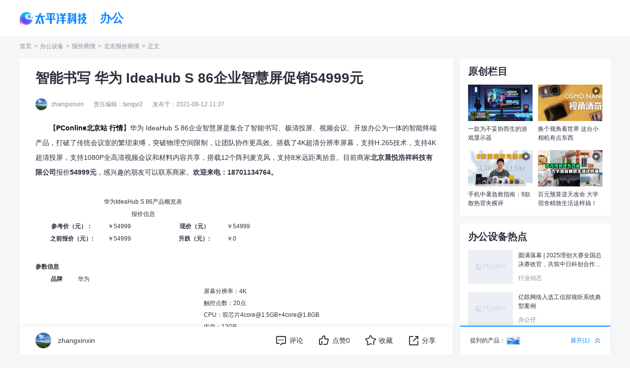

--- FILE ---
content_type: text/html
request_url: https://office.pconline.com.cn/1438/14386064.html
body_size: 68605
content:
<!DOCTYPE html>
<html>
<head>
<meta charset="gb2312" />
<meta name="applicable-device" content="pc">
<script src="//www.pconline.com.cn/3g/wap2013/intf/1305/intf2739.js" class=" defer"></script>
<script type="text/javascript">
deviceJump.init(
{"main":"//office.pconline.com.cn/1438/14386064.html","wap_3g":"//g.pconline.com.cn/x/1438/14386064.html"}
);
</script>
<title>智能书写 华为 IdeaHub S 86企业智慧屏促销54999元-太平洋科技</title>
<meta name="keywords" content="华为 IdeaHub S 86,北京行情,北京报价"/>
<meta name="description" content="华为 IdeaHub S 86企业智慧屏是集合了智能书写、极清投屏、视频会议、开放办公为一体的智能终端产品，打破了传统会议室的繁琐束缚，突破物理空间限制，让团队协作更高效。搭载了4K超清分辨率屏幕，支持H.265技术，支"/>
<meta itemprop="image" content="//img.pconline.com.cn/images/product/1365/1365280/1.jpg" />
<meta http-equiv="mobile-agent" content="format=html5; url=//g.pconline.com.cn/x/1438/14386064.html">
<link rel="alternate" media="only screen and (max-width: 640px)" href="//g.pconline.com.cn/x/1438/14386064.html" >
<meta property="og:type" content="article" />
<meta property="article:published_time" content="2021-08-12T 11:37:05+08:00"/>
<meta property="article:author" content="佚名"/>
<meta property="article:published_first" content="太平洋科技,//office.pconline.com.cn/1438/14386064.html"/>
<meta name="Author" content="zhangyaru_gz liyicun_gz">
<meta content="always" name="referrer">
<link href="//js.3conline.com/pconlinenew/data/2023/cms/css/art/art_style.min.css" rel="stylesheet" type="text/css">
<link rel="stylesheet" media="screen and (max-width:1599px)" href="//js.3conline.com/pconlinenew/data/2023/cms/css/art/zp.min.css" rel="stylesheet" type="text/css">
<base target="_blank"></base>
<!--是否引用其他栏目广告-->
<script type="application/ld+json">
{
"@context": "https://ziyuan.baidu.com/contexts/cambrian.jsonld",
"@id": "https://office.pconline.com.cn/1438/14386064.html",
"title": "智能书写 华为 IdeaHub S 86企业智慧屏促销54999元",
"images": [
"//img.pconline.com.cn/images/product/1365/1365280/1.jpg"
],
"pubDate": "2021-08-12T11:37:05"
}
</script>
</head>
<!--hidAdpuba=""-->
<body id="Jbody">
<div id="ivy_div" style="display: none;"></div>
<!-- 栏目计数器 -->
<span class="spanclass">
<script>
window._common_counter_code_='channel=593';
window._common_counter_uuid_='__uuid=1365280:0.5;000021018:0.5:cms&';
document.write("<img style=display:none src=//count5.pconline.com.cn/newcount/count.php?"+ _common_counter_uuid_ + _common_counter_code_+"&screen="+screen.width+"*"+screen.height+"&refer="+encodeURIComponent(document.referrer)+"&anticache="+new Date().getTime()+"&url="+encodeURIComponent(location.href)+"&from="+(window._common_counter_from_ ? window._common_counter_from_:'cms')+"&iframeCode="+(self === top ? 0 : (top === parent ? 1 : 2))+" >")
</script>
</span>
<!-- 顶部导航 -->
<script class=" defer" src="https://www.pconline.com.cn/global/navibar/"></script>
<!-- 暂定 -->
<div class="ivy-tonglan-dingbu ivy-tonglan ivy-tonglan-dingbu-1"></div>
<!-- 暂定 end-->
<div class="g-doc">
<!-- 顶部通栏 -->
<div class="ivy-tonglan-dingbu bg-w ivy-tonglan ivy-tonglan-dingbu-1">
<u id="pc.bgsb.neiye.tl1-1." class="adpos"></u>
<u id="pc.bgsb.neiye.xtl1." class="adpos"></u>
<u id="pc.bgsb.neiye.tl1xjtl." class="adpos"></u>
<u id="pc.bgsb.neiye.tl1-4." class="adpos"></u>
</div>
<div class="navigator">
<div class="wrap">
<!-- logo -->
<h1>
<a href="https://www.pconline.com.cn" target="_blank" class="logo">太平洋科技</a>
<i class="featureLogo">
办公
</i>
</h1>
<div class="nav-midSide">
<script class=" defer" src="//www.pconline.com.cn/global/a_navigator2023/"></script>
</div>
</div>
</div>
<!-- 暂定 -->
<script>setTimeout(function(){var js=document.createElement("script"); js.src="//jwz.3conline.com/adpuba/online_default_show?id=pc.bgsb.neiye.test15.&media=js&channel=dynamic&anticache="+new Date().getTime();document.getElementsByTagName("head")[0].appendChild(js);},999)</script> 
<div class="crumbs wrap  dflex-align-center">
<a href="//www.pconline.com.cn" target="_blank">首页</a> > <a href="//office.pconline.com.cn/" target="_blank">办公设备</a>  >  <a href="//office.pconline.com.cn/price/" target="_blank">报价商情</a>  >  <a href="//office.pconline.com.cn/price/bj/" target="_blank">北京报价商情</a>> <span class="nolink">正文</span>
</div>
<!-- wraper -->
<div id="Jwrap" class="wrap article-main float-box clearfix">
<div class="col-abc bg-w art-box mb20">
<h2 class="art-title">
智能书写 华为 IdeaHub S 86企业智慧屏促销54999元
</h2>
<!-- 标题下方广告 -->
<div class="ivy-tonglan ivy-biaoti-bottom">
<u id="pc.bgsb.neiye.zu.btxf." class="adpos"></u>
</div>
<div class="art-author dflex-align-center">
<i class="face-box">
<img src="//img0.pconline.com.cn/pconline/headphoto/2305/20235/26/16850687903093320.jpg" loading="lazy" alt="">
</i>
<span>zhangxinxin</span>
<span>责任编辑：tangyi2</span>
<span>发布于：2021-08-12 11:37</span>
</div>
<div class="context-box">
<!--加table的原因是防止文章内容出现标签缺失异常-->
<table class="context-table" width="100%" border="0" cellspacing="0" cellpadding="0">
<tr>
<td>
<!--文章内容-->
<p><strong>　　【</strong><a href="//beijing.pconline.com.cn/" target="_blank"><span style="color: #000000"><strong>PConline北京站</strong></span></a><strong> </strong><a href="//beijing.pconline.com.cn/today/" target="_blank"><span style="color: #000000"><strong>行情</strong></span></a><strong>】</strong>华为 IdeaHub S 86企业智慧屏是集合了智能书写、极清投屏、视频会议、开放办公为一体的智能终端产品，打破了传统会议室的繁琐束缚，突破物理空间限制，让团队协作更高效。搭载了4K超清分辨率屏幕，支持H.265技术，支持4K超清投屏，支持1080P全高清视频会议和材料内容共享，搭载12个阵列麦克风，支持8米远距离拾音。目前商家<strong>北京晨悦浩祥科技有限公司</strong>报价<strong>54999元</strong>，感兴趣的朋友可以联系商家。<strong>欢迎来电：18701134764。</strong></p><div class="js3Div"><div class="js6Div"><table cellpadding="10" cellspacing="1" class="js6TB js6TB-GL"><thead><tr><td align="middle" class="js6Tit" colspan="4">华为IdeaHub S 86产品概览表</td></tr></thead><tbody><tr><td align="middle" class="js6SubTit" colspan="4">报价信息</td></tr><tr><th width="145">参考价（元）：</th><td class="rBorder" width="110">￥54999</td><th class="u-red" width="130">现价（元）</th><td class="u-red">￥54999</td></tr><tr class="js6-tr-last"><th width="145">之前报价（元）:</th><td class="rBorder" width="110">￥54999</td><th width="130">升跌（元）:</th><td>￥0</td></tr></tbody></table><div class="js6Div-bPic"><a href="//www.pconline.com.cn/" target="_blank"><img style="display:none;"  alt="华为IdeaHub S 86产品概览表" src="//img.pconline.com.cn/images/product/1365/1365280/1.jpg"/></a></div><div class="js6Div-bPic"><a href="//www.pconline.com.cn/" target="_blank"><img style="display:none;"  alt="华为IdeaHub S 86产品概览表" src="//www1.pconline.com.cn/images/articleImageLoading.gif" #src="//img.pconline.com.cn/images/product/1365/1365280/2.jpg"/></a></div><div class="art-hq-block"><strong class="art-hq-th">参数信息</strong><table cellpadding="10" cellspacing="1" class="js6TB js6TB-HQ"><tbody><tr><th width="84">品牌</th><td colspan="3"><a href="//product.pconline.com.cn/meeting_system/huawei/" target="_blank">华为</a></td></tr><tr class="js6-tr-last"><th>设备类型：</th><td class="rBorder" width="184">会议平板</td><th width="70">主要参数：</th><td>屏幕分辨率：4K<br/>触控点数：20点<br/>CPU：双芯片4core@1.5GB+4core@1.8GB<br/>内存：12GB<br/>Flash：64GB<br/>无线投屏：支持<br/>远程协作：支持<br/>信息窗：支持<br/>负一屏：支持<br/>纪要发送：支持<br/>反向操控：支持<br/>随页批注：支持<br/>SVC多流选看：支持<br/>首页自定义：支持<br/>应用市场：支持<br/>华为云会议：支持<br/>语音唤醒：支持</td></tr></tbody></table></div><div class="art-hq-block"><strong class="art-hq-th">网友评分</strong><table cellpadding="10" cellspacing="1" class="js6TB js6TB-HQ"><tbody><tr class="js6-tr-last"><td><div class="js6TB-param"><a href="//product.pconline.com.cn/meeting_system/huawei/1365280.html" target="_blank">更多资料：</a><a href="//product.pconline.com.cn/meeting_system/huawei/1365280_detail.html" rel="nofollow" target="_blank">参数</a><a href="//product.pconline.com.cn/meeting_system/huawei/1365280_price.html" rel="nofollow" target="_blank">报价</a><a href="//product.pconline.com.cn/pdlib/1365280_picture.html" rel="nofollow" target="_blank">图片</a><a href="//product.pconline.com.cn/meeting_system/huawei/1365280_comment.html" rel="nofollow" target="_blank">点评</a><a href="//product.pconline.com.cn/meeting_system/huawei/1365280_review.html" rel="nofollow" target="_blank">评测</a></div></td></tr></tbody></table></div></div></div><p>　　<strong>编辑点评：</strong>华为 IdeaHub S 86企业智慧屏支持自由书写，书写时延低至35ms，带来纸面书写体验，白板内容也可一键共享到远端会场，远程实时协作。内置了华为云会议，多终端协同使用，也支持跨企业沟通。也搭载了华为应用市场，有企业智慧屏专区，海量适配应用自由下载。可以应用于企业会议室、开放办公区、经理室、家庭书房等场所。<a class="red2" href="//beijing.pconline.com.cn/" target="_blank"><span style="color: #d50000"><font face="宋体">[返回北京分站查看更多]</font></span></a></p><p>　　<strong>购机时提及PConline太平洋电脑网将会获取更好的服务或优惠。</strong></p><p>　　[活动价格]：<a href="//product.pconline.com.cn/meeting_system/huawei/1365280.html" target="_blank">华为 IdeaHub S 86</a>&nbsp;&nbsp;&nbsp;54999元<br/>　　[销售商家]：<a href="https://m.pconline.com.cn/shop309034/pid:15334529/product_detail.html" target="_blank">北京晨悦浩祥科技有限公司</a><br/>　　[商家地址]：北京市昌平区珠江摩尔6号楼1单元802<br/>　　[商家电话]：18701134764<br/>　　[最新行情]：<a href="//office.pconline.com.cn/price/bj/" target="_blank"><span style="color: rgb(51,103,205)">北京行情</span></a><br/>　　[报价查询]：<a href="//product.pconline.com.cn/printer_dgn/bj/" target="_blank"><span style="color: rgb(51,103,205)">北京报价</span></a></p><p><SCRIPT id="p1365280" src="//pdlib.pconline.com.cn/product/service/ls_show_product_item.jsp?id=1365280&amp;style=n&amp;tagId=p1365280&amp;sid=32411"defer ></SCRIPT><SCRIPT id=eyp1365280 src="//m.pconline.com.cn/yp/company_price_buy_place_js.jsp?productID=1365280&tagId=eyp1365280&areaID=2&style=2&max=6" ></SCRIPT></p>
<!--文章内容end-->
</td>
</tr>
</table>
<!--分页、键盘控制、在本页浏览全文-->
<!--当不是全文浏览时 文章底部 导航-->
<!-- 正文结束 -->
</div>
<div class="fixed-mode">
<div class="content-bottom dflex-between">
<!-- 左侧悬浮内容。 user-handle  fixed col-abc滑动悬浮底部-->
<div class="left-fixed dflex-align-center col-abc bg-w">
<div class="keys-list">
<a rel="nofollow" href="//ks.pconline.com.cn/?q=华为 IdeaHub S 86" target="_blank">华为 IdeaHub S 86</a>&nbsp;&nbsp;&nbsp;<a rel="nofollow" href="//ks.pconline.com.cn/?q=北京行情" target="_blank">北京行情</a>&nbsp;&nbsp;&nbsp;<a rel="nofollow" href="//ks.pconline.com.cn/?q=北京报价" target="_blank">北京报价</a>
</div>
<div class="author-info">
<i class="face-box">
<img src="//www1.pconline.com.cn/images/blank.gif" #src="//img0.pconline.com.cn/pconline/headphoto/2305/20235/26/16850687903093320.jpg" alt="">
</i>
zhangxinxin
</div>
<div class="toolBox user-handles dflex-align-center">
<div class="art-tools" id="JartTools"></div>
<!-- <div  class="art-tools-top" id="JartToolsTop"></div>     -->
</div>
</div>
<!-- 右侧悬浮内容。 提到的相关产品 fixed col-d-->
<div class="art-product_list right-fixed  col-d bg-w">
<div id="JpopScroll" class="pop-product-list  bg-w lgt3">
<a class="art-item dflex-align-center" href="//product.pconline.com.cn/meeting_system/huawei/1365280_detail.html" target="_blank" title="华为IdeaHub S 86">
<div class="art-img ">
<img loading="lazy" src="//www1.pconline.com.cn/images/blank.gif" #src="//img.pconline.com.cn/images/product/1365/1365280/1_sn8.jpg" alt="华为IdeaHub S 86">
</div>
<div class="art-message">
<em class="art-txt">
华为IdeaHub S 86
</em>
<em class="pr">
<i>￥54999</i>
<span>详细参数>></span>
</em>
</div>
</a>
</div>
<dl class="scale-box open dflex-align-center">
<dt>提到的产品：</dt>
<dd class="pro-img-tabs">
<p class="pro-img-tabs-wrap">
<i class="toc" data-index="0" style="background-image: url('//img.pconline.com.cn/images/product/1365/1365280/1_sn8.jpg');"></i>
</p>
</dd>
<dd class="handle-scalepop-btn dflex-align-center">
<em class="pop-text">展开</em>(<em class="product-number">1</em>) <i class=" bgUrlIcons bg-open_icon"></i>
</dd>
</dl>
</div>
</div>
</div>
</div>
<div class="col-d">
<!-- //www.pconline.com.cn/ssi/artintf/office/index.html -->
<div class="item-rs-ivy">
<script src="//ivy.pconline.com.cn/adpuba/show?id=pc.bgsb.neiye.yc1.&media=js&channel=inline&trace=1"></script>
</div>
<div class="mod mb40 origin-mod">
<div class="hd">
<p class="title">原创栏目</p>
</div>
<div class="bd art-pic-list">
<!-- 首页 -->
<!-- //cms.pconline.com.cn/interface/pconline/getIpPicNews.jsp -->
<div class="item">
<a href="https://pconline.pcvideo.com.cn/video-35491.html" target="_blank" title="一款为不妥协而生的游戏显示器">
<i class="pic-wrap icon-video"><img src="//img0.pconline.com.cn/pconline/notebook/nbnews/newpro/2510/202510/10/17600624196682200.jpg" width="162" height="91" loading="lazy" alt="一款为不妥协而生的游戏显示器"> </i>
<dl>
<dt>一款为不妥协而生的游戏显示器</dt>
</dl>
</a>
</div>
<div class="item">
<a href="https://pconline.pcvideo.com.cn/video-35528.html" target="_blank" title="换个视角看世界 这台小相机有点东西">
<i class="pic-wrap icon-video"><img src="//img0.pconline.com.cn/pconline/notebook/nbnews/newpro/2510/202510/10/17600622347296790.jpg" width="162" height="91" loading="lazy" alt="换个视角看世界 这台小相机有点东西"> </i>
<dl>
<dt>换个视角看世界 这台小相机有点东西</dt>
</dl>
</a>
</div>
<div class="item">
<a href="https://pconline.pcvideo.com.cn/video-35262.html" target="_blank" title="手机中暑急救指南：9款散热背夹横评">
<i class="pic-wrap icon-video"><img src="//img0.pconline.com.cn/pconline/2508/22/g__1755862651007_400x300.jpg" width="162" height="91" loading="lazy" alt="手机中暑急救指南：9款散热背夹横评"> </i>
<dl>
<dt>手机中暑急救指南：9款散热背夹横评</dt>
</dl>
</a>
</div>
<div class="item">
<a href="//pconline.pcvideo.com.cn/video-35021.html" target="_blank" title="百元预算逆天改命 大学宿舍精致生活这样搞！">
<i class="pic-wrap icon-video"><img src="//img0.pconline.com.cn/pconline/digital/family/lifeEle/000153169/2507/20257/15/17525601675938430.jpg" width="162" height="91" loading="lazy" alt="百元预算逆天改命 大学宿舍精致生活这样搞！"> </i>
<dl>
<dt>百元预算逆天改命 大学宿舍精致生活这样搞！</dt>
</dl>
</a>
</div>
</div>
</div>
<div class="mod mb40 hotlist-mode">
<div class="hd">
<p class="title">办公设备热点</p>
</div>
<div class="bd art-pic-list">
<a href="//office.pconline.com.cn/2069/20695892.html" target="_blank" class="hot-item" title="">
<i class="pic-wrap ">
<img loading="lazy" src="https://www1.pconline.com.cn/2023/cms/home/images/placeholder.png" #src="https://img4.pconline.com.cn/pconline/images/pconline_cms/20260116/45142101.jpg?x-oss-process=image/resize,w_200,h_150,m_fill" width="162" height="91"  alt="圆满落幕 | 2025理创大赛全国总决赛收官，共筑中日科创合作新桥梁"> 
</i>
<dl>
<dt>圆满落幕 | 2025理创大赛全国总决赛收官，共筑中日科创合作新桥梁</dt>
<dd>
<i class="art-author">
行业动态
</i>
</dd>
</dl>
</a>
<a href="//office.pconline.com.cn/2065/20656135.html" target="_blank" class="hot-item" title="">
<i class="pic-wrap ">
<img loading="lazy" src="https://www1.pconline.com.cn/2023/cms/home/images/placeholder.png" #src="https://img4.pconline.com.cn/pconline/images/pconline_cms/20260112/44704178.jpg?x-oss-process=image/resize,w_200,h_150,m_fill" width="162" height="91"  alt="亿联网络入选工信部视听系统典型案例"> 
</i>
<dl>
<dt>亿联网络入选工信部视听系统典型案例</dt>
<dd>
<i class="art-author">
办公仔
</i>
</dd>
</dl>
</a>
<a href="//office.pconline.com.cn/2065/20656134.html" target="_blank" class="hot-item" title="">
<i class="pic-wrap ">
<img loading="lazy" src="https://www1.pconline.com.cn/2023/cms/home/images/placeholder.png" #src="https://img4.pconline.com.cn/pconline/images/pconline_cms/20260112/44704119.jpg?x-oss-process=image/resize,w_200,h_150,m_fill" width="162" height="91"  alt="Newline NCM3系列斩获“科技创新奖”"> 
</i>
<dl>
<dt>Newline NCM3系列斩获“科技创新奖”</dt>
<dd>
<i class="art-author">
办公仔
</i>
</dd>
</dl>
</a>
<a href="//office.pconline.com.cn/2065/20656294.html" target="_blank" class="hot-item" title="">
<i class="pic-wrap ">
<img loading="lazy" src="https://www1.pconline.com.cn/2023/cms/home/images/placeholder.png" #src="https://img4.pconline.com.cn/pconline/images/pconline_cms/20260112/44704004.jpg?x-oss-process=image/resize,w_200,h_150,m_fill" width="162" height="91"  alt="理光连续三年稳居SCN全球视听集成商前五"> 
</i>
<dl>
<dt>理光连续三年稳居SCN全球视听集成商前五</dt>
<dd>
<i class="art-author">
西贝0705
</i>
</dd>
</dl>
</a>
<a href="//office.pconline.com.cn/2065/20656293.html" target="_blank" class="hot-item" title="">
<i class="pic-wrap ">
<img loading="lazy" src="https://www1.pconline.com.cn/2023/cms/home/images/placeholder.png" #src="https://img4.pconline.com.cn/pconline/images/pconline_cms/20260112/44703846.jpg?x-oss-process=image/resize,w_200,h_150,m_fill" width="162" height="91"  alt="互视达推全链路国产化查询机方案 筑牢信息安全防线"> 
</i>
<dl>
<dt>互视达推全链路国产化查询机方案 筑牢信息安全防线</dt>
<dd>
<i class="art-author">
西贝0705
</i>
</dd>
</dl>
</a>
</div>
</div>
<div class="item-rs-ivy">
<script src="//ivy.pconline.com.cn/adpuba/show?id=pc.bgsb.neiye.yc2.&media=js&channel=inline&trace=1"></script>
</div>
<div class="mod mb40 video-mod">
<div class="hd">
<p class="title">办公设备视频</p>
</div>
<div class="bd art-pic-list">
<a href="//pconline.pcvideo.com.cn/video-36305.html" target="_blank" class="item" title="你的痛苦，我们懂！8款家用喷墨打印机横评「打印质量篇」">
<i class="pic-wrap icon-video">
<img loading="lazy" src="https://www1.pconline.com.cn/2023/cms/home/images/placeholder.png" #src="//img.pconline.com.cn/images/upload/upc/tx/pconline_video/2601/12/c0/590443608_1768198513698.jpg?x-oss-process=image/resize,w_162,h_91,m_fill"  alt="你的痛苦，我们懂！8款家用喷墨打印机横评「打印质量篇」"> 
</i>
<dl>
<dt>你的痛苦，我们懂！8款家用喷墨打印机横评「打印质量篇」</dt>
</dl>
</a>
<a href="//pconline.pcvideo.com.cn/video-36312.html" target="_blank" class="item" title="你的痛苦，我们懂！8款家用喷墨打印机横评「打印速度篇」">
<i class="pic-wrap icon-video">
<img loading="lazy" src="https://www1.pconline.com.cn/2023/cms/home/images/placeholder.png" #src="//img.pconline.com.cn/images/upload/upc/tx/pconline_video/2601/07/c0/586674351_1767749457312.jpg?x-oss-process=image/resize,w_162,h_91,m_fill"  alt="你的痛苦，我们懂！8款家用喷墨打印机横评「打印速度篇」"> 
</i>
<dl>
<dt>你的痛苦，我们懂！8款家用喷墨打印机横评「打印速度篇」</dt>
</dl>
</a>
<a href="//pconline.pcvideo.com.cn/video-36201.html" target="_blank" class="item" title="「亿看就懂」带着一加 Ace 6T去大湾区一日环游，没想到续航这么顶！">
<i class="pic-wrap icon-video">
<img loading="lazy" src="https://www1.pconline.com.cn/2023/cms/home/images/placeholder.png" #src="//img.pconline.com.cn/images/upload/upc/tx/pconline_video/2512/31/c0/583582000_1767167523089.jpg?x-oss-process=image/resize,w_162,h_91,m_fill"  alt="「亿看就懂」带着一加 Ace 6T去大湾区一日环游，没想到续航这么顶！"> 
</i>
<dl>
<dt>「亿看就懂」带着一加 Ace 6T去大湾区一日环游，没想到续航这么顶！</dt>
</dl>
</a>
<a href="//pconline.pcvideo.com.cn/video-36200.html" target="_blank" class="item" title="你的痛苦，我们懂！8款家用喷墨打印机横评「卡纸体验篇」">
<i class="pic-wrap icon-video">
<img loading="lazy" src="https://www1.pconline.com.cn/2023/cms/home/images/placeholder.png" #src="//img.pconline.com.cn/images/upload/upc/tx/pconline_video/2512/31/c0/583472072_1767147888023.jpg?x-oss-process=image/resize,w_162,h_91,m_fill"  alt="你的痛苦，我们懂！8款家用喷墨打印机横评「卡纸体验篇」"> 
</i>
<dl>
<dt>你的痛苦，我们懂！8款家用喷墨打印机横评「卡纸体验篇」</dt>
</dl>
</a>
</div>
</div>
<div class="item-rs-ivy">
<script src="//ivy.pconline.com.cn/adpuba/show?id=pc.bgsb.neiye.yc3.&media=js&channel=inline&trace=1"></script>
</div>
<div class="mod mb40 baike-mod">
<div class="hd mark">
<p class="title">IT百科</p>
<div class="subCha">
<a href="//product.pconline.com.cn/itbk/" target="_blank">更多 ></a>  
</div>
</div>
<div class="bd text-list">
<!-- baike:百科学堂 11-18 8条 111 123-->
<a href="//product.pconline.com.cn/itbk/top/qa/1995/19953359.html" target="_blank" class="hot-item" title="">
<dl>
<dt>抖音网页版怎么进入</dt>
</dl>
</a>
<a href="//product.pconline.com.cn/itbk/bkxt/1357/13574244.html" target="_blank" class="hot-item" title="">
<dl>
<dt>iPhone12外观实锤！这2个问题还会重演吗？</dt>
</dl>
</a>
<a href="//product.pconline.com.cn/itbk/bkxt/1300/13008886.html" target="_blank" class="hot-item" title="">
<dl>
<dt>AI大数据教你把妹儿？都是送人头的低俗趣味</dt>
</dl>
</a>
<a href="//product.pconline.com.cn/itbk/bkxt/1301/13016044.html" target="_blank" class="hot-item" title="">
<dl>
<dt>我在双11买杜X斯的秘密 怎么全网都知道？</dt>
</dl>
</a>
<a href="//product.pconline.com.cn/itbk/bkxt/1302/13025820.html" target="_blank" class="hot-item" title="">
<dl>
<dt>收藏！买买买之后最该看的网购维权指南</dt>
</dl>
</a>
<a href="//product.pconline.com.cn/itbk/bkxt/1291/12913411.html" target="_blank" class="hot-item" title="">
<dl>
<dt>比炒鞋更狂的炒盲盒</dt>
</dl>
</a>
<a href="//product.pconline.com.cn/itbk/bkxt/1278/12780632.html" target="_blank" class="hot-item" title="">
<dl>
<dt>还去淘宝买iPhone有锁机？华强北的卖家都哭了</dt>
</dl>
</a>
<a href="//product.pconline.com.cn/itbk/bkxt/1288/12884848.html" target="_blank" class="hot-item" title="">
<dl>
<dt>终于！AI开始对这届大学生们“下手了”</dt>
</dl>
</a>
</div>
</div>
<!--http://semonitor.pc.com.cn/data/linklocation.jsp?type=show&id=486-->
<div class="mod mb40 origin-mod">
<div class="hd">
<p class="title"> 
办公设备热词
</p>
</div>
<div class="bd  hotkeys-list dflex-align-center">
<a href="//product.pconline.com.cn/copy/kyocera/" target="_blank">京瓷复印机</a><a href="//product.pconline.com.cn/copy/c8229/" target="_blank">彩色复印机</a><a href="//product.pconline.com.cn/itbk/sjtx/sjzd/1403/4505507.html" target="_blank">手机中病毒怎么办</a><a href="//product.pconline.com.cn/itbk/software/dnwt/1510/7077196.html" target="_blank">电脑突然蓝屏</a>
</div>
</div>
<div class="download-entrance-img">
<img src="//www1.pconline.com.cn/cms/gz2024/flowapp/cms_config/images/office-tof.png">
</div>
<!--test 20241115-->
<div class="ivy ivy-320 mt30">
<u id="pc.qz.yc4." class="adpos"></u>
</div>
</div>
<script class=combineAD>
if(!window.preloadShow4) document.write('<script src="//ivy.pconline.com.cn/show4?opt=1&id=pc.bgsb.neiye.tl1-1.;pc.bgsb.neiye.xtl1.;pc.bgsb.neiye.tl1xjtl.;pc.bgsb.neiye.tl1-4.;pc.bgsb.neiye.zu.btxf.;pc.qz.yc4.;pc.bgsb.neiye.zu.ymxf.;pc.qz.dbtlz.;pc.qz.dbtly.;pc.bgsb.neiye.fubiao.;pc.wz.sywz.ycfb." class=" defer"><\/script>');
if(!window._addIvyID) document.write('<script charset="gbk" class=" defer" src="//www.pconline.com.cn/_hux_/index.js"><\/script>');
</script class=combineAD>
<script>
function ivyLoadReal(closespan){
var ad=null, adpos=document.getElementsByTagName("u");
for(var i=0; i<adpos.length; i++) if(adpos[i].className=="adpos"){ ad=adpos[i]; break; }
if(ad==null) return;
if(!closespan) {
document.write("<span id=adpos_"+ad.id+" style=display:none>");
showIvyViaJs(ad.id);
return;
}
document.write("</span>");
var real=document.getElementById("adpos_"+ad.id);
for(var i=0; i<real.childNodes.length; i++) {
var node=real.childNodes[i];
if(node.tagName=="SCRIPT" && /closespan/.test(node.className)) continue;
ad.parentNode.insertBefore(node,ad); i--
}
ad.parentNode.removeChild(ad);
real.parentNode.removeChild(real);
}
</script>
<script>ivyLoadReal()</script><script class=closespan>ivyLoadReal(true)</script>
<script>ivyLoadReal()</script><script class=closespan>ivyLoadReal(true)</script>
<script>ivyLoadReal()</script><script class=closespan>ivyLoadReal(true)</script>
<script>ivyLoadReal()</script><script class=closespan>ivyLoadReal(true)</script>
<script>ivyLoadReal()</script><script class=closespan>ivyLoadReal(true)</script>
<script>ivyLoadReal()</script><script class=closespan>ivyLoadReal(true)</script>
<!-- 广告后出位置 -->
<!-- 评论-->
<div class="col-abc" >
<!-- 页面正文下方 -->
<div class="ivy-left-mod">
<script>showIvyViaJs("pc.bgsb.neiye.zu.ymxf.")</script>
</div>
<div class=" bg-w mod">
<div id="Jcommnet" class="little-mod">
<div class="hd mark">
<p class="title">
网友评论
</p>
</div>
<div class="bd"  id="commentHolder">
</div>
</div>
</div>
</div>
<!-- 评论下方聚超值 -->
<div class="col-abc bg-w mod" id="JartBdJCZ">
<div class="arts-best little-mod">
<div class="hd mark">
<p class="title">
聚超值&#8226;精选
</p>
<div class="subCha">
<a href="#" target="_blank">更多></a>
</div>
</div>
<div class="bd slide-pic abc-best-slide" data-stay="5000"  data-effect="slide">
<div class="rs-best-slide">
<div class="best-slide-wrap focus-pics">
<ul class="pics">
<li>
<a href="https://union-click.jd.com/jdc?e=&p=[base64]" class="link hasCoupon">
<i class="picWrap">
<img src="https://img14.360buyimg.com/pop/s350x350_jfs/t1/125219/17/15409/421937/5f8a82d4E29f25784/e4fe00facb11d3f0.png" alt="精臣 B21线缆智能标签打印机 通信运营商机房网络尾纤手持便携式蓝牙小型不干胶P刀型工程网线标签机 B21线缆标签机（黑色，单机需购买标签纸）" width="142" height="142">
</i>
<dl>
<dt>精臣 B21线缆智能标签打印机 通信运营商机房网络尾纤手持便携式蓝牙小型不干胶P刀型工程网线标签机 B21线缆标签机（黑色，单机需购买标签纸）</dt>
<dd class="coupon">
<span>送赠品</span>
<span>券后省10</span>
</dd>
<dd class="price" >
<span class="now">￥189.0</span>
<del>￥199.0</del>
</dd>
</dl>
</a>
<a href="https://union-click.jd.com/jdc?e=&p=[base64]" class="link hasCoupon">
<i class="picWrap">
<img src="https://img14.360buyimg.com/pop/s350x350_jfs/t19840/78/1569541062/329223/19dba76a/5b30a37fN976efdeb.png" alt="爱普生（EPSON）V19扫描仪 A4家用照片文档高清绘画高速便携式USB供电办公扫描" width="142" height="142">
</i>
<dl>
<dt>爱普生（EPSON）V19扫描仪 A4家用照片文档高清绘画高速便携式USB供电办公扫描</dt>
<dd class="coupon">
<span>每满599减50</span>
<span>券后省50</span>
</dd>
<dd class="price" >
<span class="now">￥449.0</span>
<del>￥499.0</del>
</dd>
</dl>
</a>
<a href="https://union-click.jd.com/jdc?e=&p=[base64]" class="link hasCoupon">
<i class="picWrap">
<img src="https://img14.360buyimg.com/pop/s350x350_jfs/t1/95819/31/21144/19620/6424fa25F66798b97/af79c38a08121a1d.png" alt="惠普（HP） 1188w升级136a/1136wm打印机复印扫描一体黑白激光多功能家用办公三合一A4 1188w【打印复印扫描+无线连接】136w白色款" width="142" height="142">
</i>
<dl>
<dt>惠普（HP） 1188w升级136a/1136wm打印机复印扫描一体黑白激光多功能家用办公三合一A4 1188w【打印复印扫描+无线连接】136w白色款</dt>
<dd class="coupon">
<span>券后省50</span>
</dd>
<dd class="price" >
<span class="now">￥948.0</span>
<del>￥998.0</del>
</dd>
</dl>
</a>
<a href="https://union-click.jd.com/jdc?e=&p=[base64]" class="link hasCoupon">
<i class="picWrap">
<img src="https://img14.360buyimg.com/pop/s350x350_jfs/t18166/49/1987510669/499398/33b36098/5ae13c3cNc1d3fff1.png" alt="惠普（HP） M227fdw/227sdn A4黑白激光多功能复印扫描一体机 双面打印网络版家用办公 227fdw(四合一+双面打印+有线无线+输稿器)" width="142" height="142">
</i>
<dl>
<dt>惠普（HP） M227fdw/227sdn A4黑白激光多功能复印扫描一体机 双面打印网络版家用办公 227fdw(四合一+双面打印+有线无线+输稿器)</dt>
<dd class="coupon">
<span>送赠品</span>
<span>券后省320</span>
</dd>
<dd class="price" >
<span class="now">￥2239.0</span>
<del>￥2559.0</del>
</dd>
</dl>
</a>
<a href="https://union-click.jd.com/jdc?e=&p=[base64]" class="link hasCoupon">
<i class="picWrap">
<img src="https://img14.360buyimg.com/pop/s350x350_jfs/t1/163160/3/792/235389/5ff26cfaEe5cffb4d/8648c87baf8d24a8.png" alt="萤石摄像头C6C 1080P智能云台摄像机室内家用监控器 无线wifi手机远程双向通话高清莹石 CP1升级款 【300万超清】 标配无卡+30天云存储试用" width="142" height="142">
</i>
<dl>
<dt>萤石摄像头C6C 1080P智能云台摄像机室内家用监控器 无线wifi手机远程双向通话高清莹石 CP1升级款 【300万超清】 标配无卡+30天云存储试用</dt>
<dd class="coupon">
<span>每满198减20</span>
<span>券后省5</span>
</dd>
<dd class="price" >
<span class="now">￥194.0</span>
<del>￥199.0</del>
</dd>
</dl>
</a>
</li><li>
<a href="https://union-click.jd.com/jdc?e=&p=[base64]" class="link hasCoupon">
<i class="picWrap">
<img src="https://img14.360buyimg.com/pop/s350x350_jfs/t1/97579/1/22603/43964/64ae62ddF224a9a3f/50962e2e29d4e258.png" alt="喵喵机N1 高清灰阶错题打印机作业帮学生错题整理神器家用迷你热敏脱离手机可触屏智能学习错题打印机 WIFI版" width="142" height="142">
</i>
<dl>
<dt>喵喵机N1 高清灰阶错题打印机作业帮学生错题整理神器家用迷你热敏脱离手机可触屏智能学习错题打印机 WIFI版</dt>
<dd class="coupon">
<span>每满790减100</span>
<span>月销1000+</span>
</dd>
<dd class="price" >
<span class="now">￥649.0</span>
<del>￥699.0</del>
</dd>
</dl>
</a>
<a href="https://union-click.jd.com/jdc?e=&p=[base64]" class="link hasCoupon">
<i class="picWrap">
<img src="https://img14.360buyimg.com/pop/s350x350_jfs/t1/120831/25/34909/16128/6419729dF98f4a94d/f29af4d027d9e280.png" alt="惠普（HP） tank519/589/676家用办公打印机无线wifi复印扫描学生作业A4纸彩色照片 589（519新升级）+无线打印复印扫描 官方标配（原装连供，黑6000页+彩8000页）" width="142" height="142">
</i>
<dl>
<dt>惠普（HP） tank519/589/676家用办公打印机无线wifi复印扫描学生作业A4纸彩色照片 589（519新升级）+无线打印复印扫描 官方标配（原装连供，黑6000页+彩8000页）</dt>
<dd class="coupon">
<span>满999减50</span>
<span>券后省150</span>
</dd>
<dd class="price" >
<span class="now">￥949.0</span>
<del>￥1099.0</del>
</dd>
</dl>
</a>
<a href="https://union-click.jd.com/jdc?e=&p=[base64]" class="link hasCoupon">
<i class="picWrap">
<img src="https://img14.360buyimg.com/pop/s350x350_jfs/t1/130369/13/30919/19998/6437afd8F7e40d90c/1b30b868e7bdc0ea.png" alt="当贝 D5X Pro 激光投影仪 家用投影机（ALPD影院激光 1250CVIA流明 4G+32G）" width="142" height="142">
</i>
<dl>
<dt>当贝 D5X Pro 激光投影仪 家用投影机（ALPD影院激光 1250CVIA流明 4G+32G）</dt>
<dd class="coupon">
<span>券后省100</span>
</dd>
<dd class="price" >
<span class="now">￥3679.0</span>
<del>￥3799.0</del>
</dd>
</dl>
</a>
<a href="https://s.click.taobao.com/t?e=m%3D2%26s%3Dn%2BAA7OG2U01w4vFB6t2Z2ueEDrYVVa64Dne87AjQPk9yINtkUhsv0MCAT%2Bey9fRp7%2F4FGjZ6lhgtTsWgeQaBAWJAY1rguyNqcr0YT8GoQznljeYOAMLUlWRi9oDWxcZ4UyNpxLfgKr0jWpzpm6nECxmSH%2FasWe5Aow2N62UZ4smzV%2Fwgz074bikGc2IXli2Ay5T54auhYa2XGXOzawbaNQbhkjJaJNR87qBApOQK6PO567JpC6ru4yDL%2BPeYc4xm9iy06IBH9NqeyXtVqyOAA6Jn5AyUbPoV&union_lens=lensId%3AMAPI%401690938305%406708_6700_2b2b666f-796f-42ab-b10a-a2b9ca799480%401%40eyJmbG9vcklkIjo3NTI5MX0ie%3Bscm%3A1007.15348.247990.6708_6700_2b2b666f-796f-42ab-b10a-a2b9ca799480" class="link hasCoupon">
<i class="picWrap">
<img src="https://img.alicdn.com/i3/2200582967547/O1CN014lHrSi25cZoJucDRF_!!2200582967547.png_350x350.png" alt="【顺丰包邮】SMARTWASP 小黄蜂EXTEND手持缠绕机 手动拉膜器轻便小巧缠绕膜手柄厂家直销" width="142" height="142">
</i>
<dl>
<dt>【顺丰包邮】SMARTWASP 小黄蜂EXTEND手持缠绕机 手动拉膜器轻便小巧缠绕膜手柄厂家直销</dt>
<dd class="coupon">
<span>券后省60</span>
</dd>
<dd class="price" >
<span class="now">￥650.0</span>
<del>￥710.0</del>
</dd>
</dl>
</a>
<a href="https://union-click.jd.com/jdc?e=&p=[base64]" class="link hasCoupon">
<i class="picWrap">
<img src="https://img14.360buyimg.com/pop/s350x350_jfs/t1/148829/25/18250/464225/5fd4d0f5Ef6871d05/7062bf15999a46b4.png" alt="兄弟（brother） HL-2260/2260D黑白激光打印机自动双面小型办公家用学生作业高速打印 HL-2260D自动双面 官方标配" width="142" height="142">
</i>
<dl>
<dt>兄弟（brother） HL-2260/2260D黑白激光打印机自动双面小型办公家用学生作业高速打印 HL-2260D自动双面 官方标配</dt>
<dd class="coupon">
<span>送赠品</span>
<span>券后省120</span>
</dd>
<dd class="price" >
<span class="now">￥939.0</span>
<del>￥1099.0</del>
</dd>
</dl>
</a>
</li><li>
<a href="https://uland.taobao.com/coupon/edetail?e=WYA4gMPLft0NfLV8niU3R0P2gVhX2vi1I7AOMU8sxQLjSVDdTbZkT1I3fZxYNjL5rj%2F93ABGDgvgUy9WJtr%2Fg24wR86sf8SCNg4Gqf8CT4AKuDLwELihnaCWDllLu5aTvwP9YLD7Q44SLk8oPKG%2B2%2BDkcoY0pVFkw5tB9y2V7QFWKmm0pG265PNQ2no69YZJ74f14EuriVmA5wAaFHMFpVh04RuHttr%2FRyPgcuAJ5RA4FCnrerttcQ8AVhvs3lY%2FFF6O9STo8Qg7mmMWJDI59WUFFgz3RBVH&app_pvid=59590_33.5.129.52_869_1686475474771&ptl=floorId:2836;app_pvid:59590_33.5.129.52_869_1686475474771;tpp_pvid:e799ee1e-31f5-4650-a906-8f75e6dd46b4&xId=4X0D0FOeski9aCUxwnsHyWg4pEvysseAitvstAhLvOATsK8DWj38cDMTZikYKYvSf5uPCpIlKXjHdJnrgGjDxoQcYBuvtBEqrp6ZJI07Ux2e&union_lens=lensId%3AMAPI%401686475474%4021058134_0e32_188a9c58770_599a%4001%40eyJmbG9vcklkIjoyODM2fQieie" class="link hasCoupon">
<i class="picWrap">
<img src="https://img.alicdn.com/bao/uploaded/O1CN01mCwj901MZELr0FLPd_!!6000000001448-0-yinhe.jpg_350x350.jpg" alt="【新品首发】哈趣H2智能投影仪家用超高清家庭影院卧室客厅投屏会议户外家用办公迷你便携式小型充电宝供电" width="142" height="142">
</i>
<dl>
<dt>【新品首发】哈趣H2智能投影仪家用超高清家庭影院卧室客厅投屏会议户外家用办公迷你便携式小型充电宝供电</dt>
<dd class="coupon">
<span>券后省570</span>
</dd>
<dd class="price" >
<span class="now">￥1399.0</span>
<del>￥1899.0</del>
</dd>
</dl>
</a>
<a href="https://s.click.taobao.com/t?e=m%3D2%26s%3D%2FYRV2wltqn9w4vFB6t2Z2ueEDrYVVa64Dne87AjQPk9yINtkUhsv0LT3DzrUqqsvAMYTuK9O3W1wXe2RFZh40x7C3f%2B4RWyNBPuqutUHIo%2BB1NEJxSbK29lNMcTmgxN0gvUNyyJS1KL3%2BWMkG3VUs6NkWBV6LqJzirDokHC%2FLB7Sk4h4Rr2l85C%2FJMEAPO%2BAnD4erLR%2BUAX1BN%2FshgtZe%2BcfILADvZBOuufsqkiSsAELqJGrY61614beWiCJSIXWjikcky2hJzTGJe8N%2FwNpGw%3D%3D&scm=1007.15348.247990.6708_6700_5181d970-e572-4057-99c0-f076dbb36213&pvid=5181d970-e572-4057-99c0-f076dbb36213&app_pvid=59590_33.44.235.58_866_1690286400198&ptl=floorId:28026;originalFloorId:28026;pvid:5181d970-e572-4057-99c0-f076dbb36213;app_pvid:59590_33.44.235.58_866_1690286400198&union_lens=lensId%3AMAPI%401690286400%406708_6700_5181d970-e572-4057-99c0-f076dbb36213%401%40eyJmbG9vcklkIjoyODAyNn0ie%3Bscm%3A1007.15348.247990.6708_6700_5181d970-e572-4057-99c0-f076dbb36213" class="link hasCoupon">
<i class="picWrap">
<img src="https://img.alicdn.com/bao/uploaded/O1CN016kZTs21ESLIN2nV7p_!!6000000000350-0-yinhe.jpg_350x350.jpg" alt="TSC MA2400/MA3400工业标签打印机条码打印机不干胶贴纸服装吊牌水洗唛铜版纸亚银合格证固定资产门票带切刀" width="142" height="142">
</i>
<dl>
<dt>TSC MA2400/MA3400工业标签打印机条码打印机不干胶贴纸服装吊牌水洗唛铜版纸亚银合格证固定资产门票带切刀</dt>
<dd class="coupon">
<span>券后省50</span>
</dd>
<dd class="price" >
<span class="now">￥2750.0</span>
<del>￥2800.0</del>
</dd>
</dl>
</a>
<a href="https://union-click.jd.com/jdc?e=&p=[base64]" class="link hasCoupon">
<i class="picWrap">
<img src="https://img14.360buyimg.com/pop/s350x350_jfs/t1/91701/39/35570/45931/646b2ee2Fc9dcc0f1/16ae73460eaa145f.png" alt="哈趣 H2 投影仪家用 投影机便携 智能家庭影院（900ANSI流明 无感对焦 支持充电宝供电）" width="142" height="142">
</i>
<dl>
<dt>哈趣 H2 投影仪家用 投影机便携 智能家庭影院（900ANSI流明 无感对焦 支持充电宝供电）</dt>
<dd class="coupon">
<span>券后省45</span>
</dd>
<dd class="price" >
<span class="now">￥1069.0</span>
<del>￥1099.0</del>
</dd>
</dl>
</a>
<a href="https://union-click.jd.com/jdc?e=&p=[base64]" class="link hasCoupon">
<i class="picWrap">
<img src="https://img14.360buyimg.com/pop/s350x350_jfs/t1/204369/11/588/110895/6111ecfeE14ffe238/bd04565c985202a8.png" alt="惠普（HP） 打印机家用 A4彩色喷墨复印扫描 连供无线学生 Tank 519 三合一/无线wifi/家用办公" width="142" height="142">
</i>
<dl>
<dt>惠普（HP） 打印机家用 A4彩色喷墨复印扫描 连供无线学生 Tank 519 三合一/无线wifi/家用办公</dt>
<dd class="coupon">
<span>送赠品</span>
</dd>
<dd class="price" >
<span class="now">￥889.0</span>
<del>￥899.0</del>
</dd>
</dl>
</a>
<a href="https://union-click.jd.com/jdc?e=&p=[base64]" class="link hasCoupon">
<i class="picWrap">
<img src="https://img14.360buyimg.com/pop/s350x350_jfs/t1/212023/9/9372/43605/61cc1a1dEd93aa1a6/e62a35318af4b3f2.png" alt="作业帮喵喵机A4高清错题学习打印机错题整理神器无墨打印远程打印 小型便携桌面热敏打印机家用 F1 白" width="142" height="142">
</i>
<dl>
<dt>作业帮喵喵机A4高清错题学习打印机错题整理神器无墨打印远程打印 小型便携桌面热敏打印机家用 F1 白</dt>
<dd class="coupon">
<span>每满790减100</span>
<span>券后省50</span>
</dd>
<dd class="price" >
<span class="now">￥749.0</span>
<del>￥799.0</del>
</dd>
</dl>
</a>
</li><li>
<a href="https://union-click.jd.com/jdc?e=&p=[base64]" class="link hasCoupon">
<i class="picWrap">
<img src="https://img14.360buyimg.com/pop/s350x350_jfs/t1/211929/24/833/335495/616d1bdaEe36870d2/1cdbfa0f961bfa73.png" alt="天威004墨水适用EPSON爱普生打印机L3153 L3156 L3158 L3118 L3119 L1118 L1119 L3255 3251 3151 3253 L3258" width="142" height="142">
</i>
<dl>
<dt>天威004墨水适用EPSON爱普生打印机L3153 L3156 L3158 L3118 L3119 L1118 L1119 L3255 3251 3151 3253 L3258</dt>
<dd class="coupon">
<span>券后省5</span>
</dd>
<dd class="price" >
<span class="now">￥84.0</span>
<del>￥89.0</del>
</dd>
</dl>
</a>
<a href="https://s.click.taobao.com/t?e=m%3D2%26s%3Drsd9F4%2BI%2FVZw4vFB6t2Z2ueEDrYVVa64Dne87AjQPk9yINtkUhsv0NT7SMSZf3olWCxUz27ycMhwXe2RFZh40x7C3f%2B4RWyNBPuqutUHIo%2BB1NEJxSbK29lNMcTmgxN0gvUNyyJS1KL3%2BWMkG3VUs%2BTiEjOjEVLFhbuUhtTGWzOs528x%2BfK1sjdmx0Cg1e9KPHivSZCC4RzIj%2BEwBel3IDq4rsUpYBlrzrhtiuK%2B3aZR6RBI7mPoBvzYtV%2F5jpGsFpsiQU9fCs4hhQs2DjqgEA%3D%3D&scm=1007.15348.247990.6708_6700_a8167f17-fd34-4142-9221-3884b08ae890&pvid=a8167f17-fd34-4142-9221-3884b08ae890&app_pvid=59590_33.7.65.45_826_1689292800170&ptl=floorId:28026;originalFloorId:28026;pvid:a8167f17-fd34-4142-9221-3884b08ae890;app_pvid:59590_33.7.65.45_826_1689292800170&union_lens=lensId%3AMAPI%401689292800%406708_6700_a8167f17-fd34-4142-9221-3884b08ae890%401%40eyJmbG9vcklkIjoyODAyNn0ie%3Bscm%3A1007.15348.247990.6708_6700_a8167f17-fd34-4142-9221-3884b08ae890" class="link hasCoupon">
<i class="picWrap">
<img src="https://img.alicdn.com/bao/uploaded/O1CN01jgsiXm1YeWB9ussIK_!!6000000003084-0-yinhe.jpg_350x350.jpg" alt="【到手价899起】富士小俏印二代princiao smart2手机照片打印机无线热升华便携洗照片相片证件照无墨WIFI打印" width="142" height="142">
</i>
<dl>
<dt>【到手价899起】富士小俏印二代princiao smart2手机照片打印机无线热升华便携洗照片相片证件照无墨WIFI打印</dt>
<dd class="coupon">
<span>券后省100</span>
</dd>
<dd class="price" >
<span class="now">￥899.0</span>
<del>￥999.0</del>
</dd>
</dl>
</a>
<a href="https://union-click.jd.com/jdc?e=&p=[base64]" class="link hasCoupon">
<i class="picWrap">
<img src="https://img14.360buyimg.com/pop/s350x350_jfs/t1/218545/4/30531/58196/6465a60bF74046abe/b98ee647226d6fe4.png" alt="Vidda C1 Pro 海信 三色激光投影仪 4K超高清投影仪白天家用投影机 便携游戏卧室投屏办公室客厅智能家庭影院" width="142" height="142">
</i>
<dl>
<dt>Vidda C1 Pro 海信 三色激光投影仪 4K超高清投影仪白天家用投影机 便携游戏卧室投屏办公室客厅智能家庭影院</dt>
<dd class="coupon">
<span>送赠品</span>
<span>月销1000+</span>
</dd>
<dd class="price" >
<span class="now">￥9399.0</span>
<del>￥9499.0</del>
</dd>
</dl>
</a>
<a href="https://union-click.jd.com/jdc?e=&p=[base64]" class="link hasCoupon">
<i class="picWrap">
<img src="https://img14.360buyimg.com/pop/s350x350_jfs/t1/107798/10/40547/134591/6481a41dFf0343940/c425d9f09fd09d55.png" alt="极米NEW H3S 投影仪家用 投影机 智能家庭影院（亮度提升 墙面颜色自适应 哈曼卡顿音响 实时防射眼）" width="142" height="142">
</i>
<dl>
<dt>极米NEW H3S 投影仪家用 投影机 智能家庭影院（亮度提升 墙面颜色自适应 哈曼卡顿音响 实时防射眼）</dt>
<dd class="coupon">
<span>满1000减100</span>
<span>月销3000+</span>
</dd>
<dd class="price" >
<span class="now">￥4389.0</span>
<del>￥4399.0</del>
</dd>
</dl>
</a>
<a href="https://uland.taobao.com/coupon/edetail?e=muEtWy5CP2kNfLV8niU3R0P2gVhX2vi1L%2B9TEFUAWcncYttrlKfVOSTjgVuxz62qd79SOJ2vGJ4mnYUVgcy76s%2FSow3CMptax6EHtbZCueW2QeBl4W2u71xkmtjmnmMLOgXlq56MT4RWoEt5u1SDgXEX4X2ewOQb2vr%2B4hZNMEKg0NzdjwRv0Y8r7cyZ4cAlotc%2BkMYT1rIemBPN26lc3oFzH5H%2BvSpWgWFMUbIm5NlA%2B2bdi%2FYr2Jm6HTZYKoHMyUxONJCwrinluAYBRglsbQ%3D%3D&app_pvid=59590_33.5.102.126_841_1691238357776&ptl=floorId:2836;app_pvid:59590_33.5.102.126_841_1691238357776;tpp_pvid:28204752-82a2-4f82-8b10-210241a9360c&xId=5T2xk6J4YHrXbkrsNfFCdwXr8UpsU9Wfb63dFVGzCBESD3M3MNxLdoyR2FsJpnIbxojPYJny6qwL2xvPF2iZ3tvGnNrtROrOfkbbJvWjYXmP&union_lens=lensId%3AMAPI%401691238357%402105667e_0d6f_189c5a95b27_4ae4%4001%40eyJmbG9vcklkIjoyODM2fQieie" class="link hasCoupon">
<i class="picWrap">
<img src="https://img.alicdn.com/i4/6000000005342/O1CN01NVn6pv1pKgbfRJ7os_!!6000000005342-0-at.jpg_350x350.jpg" alt="【两年质保】当贝F3Air投影仪真1080P 家用超高清家庭影院" width="142" height="142">
</i>
<dl>
<dt>【两年质保】当贝F3Air投影仪真1080P 家用超高清家庭影院</dt>
<dd class="coupon">
<span>券后省10</span>
</dd>
<dd class="price" >
<span class="now">￥6089.0</span>
<del>￥6099.0</del>
</dd>
</dl>
</a>
</li>
</ul>
<i class="prev"></i>
<i class="next"></i>
</div>
</div>
</div>
</div>
</div>
<!-- 手机中心 -->
<div class="col-abc bg-w mod" id="JartBdPhoneCenter">
<div class="phone-center  little-mod">
<div class="hd mark">
<p class="title">
办公设备产品报价
</p>
<div class="subCha">
<a href="https://product.pconline.com.cn/printer_ink/" target="_blank">喷墨打印机最新报价</a>
<a href="https://product.pconline.com.cn/projection/" target="_blank">投影机最新报价</a>
</div>
</div>
<div class="bd">
<div class="phone-hot-keys">
<dl class="hot-keys">
<dt>热词：</dt>
<dd>
<a href="https://product.pconline.com.cn/printer_ink/hp/" target="_blank">
惠普
</a>
</dd>
<dd>
<a href="https://product.pconline.com.cn/projection/dangbei/" target="_blank">
当贝
</a>
</dd>
<dd>
<a href="https://product.pconline.com.cn/printer_laser/" target="_blank">
激光打印机
</a>
</dd>
</dl>
<div class="ks">
<form onsubmit="if(this[0].value == this[0].defaultValue){window.open('//ks.pconline.com.cn/');return false;}" autocomplete="off" method="get" action="//ks.pconline.com.cn/">
<div class="ks-input">
<input type="text" placeholder="品牌/型号" value="" onblur="if(this.value == '') {this.value = this.defaultValue;this.className = this.className.replace(' focus','') }" onfocus="if(this.value == this.defaultValue) {this.value = '';this.className += ' focus'}" class="ks-q" name="q">
<input type="submit" value="" class="ks-submit">
</div>
</form>
</div>
</div>
<ul class="hotProList">
<li class="items-brand">
<em>品牌：</em>
<i class="item">
<a href="//product.pconline.com.cn/printer_dgn/hp/c6069/" target="_blank"
class="proName" title="惠普">
<span class="u-picWrap">
<img loading="lazy"
src="//img0.pconline.com.cn/pconline/2304/12/16051604_HP_thumb.png"
width="58" height="40" class="u-pic">
</span>
</a></i>
<i class="item">
<a href="//product.pconline.com.cn/printer_laser/brother/" target="_blank"
class="proName" title="兄弟">
<span class="u-picWrap">
<img loading="lazy"
src="//img0.pconline.com.cn/pconline/2304/19/16051604_brother_thumb.jpg"
width="58" height="40" class="u-pic">
</span>
</a>
</i>
<i class="item">
<a href="https://product.pconline.com.cn/multi/printer_laser/165584/" target="_blank" class="proName"
title="小米">
<span class="u-picWrap">
<img loading="lazy"
src="//img0.pconline.com.cn/pconline/2304/19/16051604_xiaomi_thumb.png"
width="58" height="40" class="u-pic">
</span>
</a>
</i>
<i class="item">
<a href="https://product.pconline.com.cn/printer_dgn/epson/c6067/" target="_blank"
class="proName" title="爱普生">
<span class="u-picWrap">
<img loading="lazy"
src="//img0.pconline.com.cn/pconline/2304/19/16051604_aipusheng_thumb.jpg"
width="58" height="40" class="u-pic">
</span>
</a>
</i>
<i class="item">
<a href="https://product.pconline.com.cn/copy/konica_minolta/" target="_blank"
class="proName" title="柯尼卡美能达">
<span class="u-picWrap">
<img loading="lazy"
src="//img0.pconline.com.cn/pconline/2304/19/16051604_kenikameinengda_thumb.png"
width="58" height="40" class="u-pic">
</span>
</a>
</i>
<i class="item">
<a href="https://product.pconline.com.cn/projection/dangbei/" target="_blank"
class="proName" title="当贝">
<span class="u-picWrap">
<img loading="lazy"
src="//img0.pconline.com.cn/pconline/2304/19/16051604_dangbei_thumb.jpg"
width="58" height="40" class="u-pic">
</span>
</a>
</i>
<i class="item">
<a href="https://product.pconline.com.cn/projection/xgimi/" target="_blank"
class="proName" title="极米">
<span class="u-picWrap">
<img loading="lazy"
src="//img0.pconline.com.cn/pconline/2304/19/16051604_jimi_thumb.jpg"
width="58" height="40" class="u-pic">
</span>
</a>
</i>
</li>
<li>
<em>打印：</em>
<i class="item">
<a href="https://product.pconline.com.cn/printer_dgn/hp/1502387.html"
target="_blank" class="proName" title="惠普2606sdw">惠普2606sdw</a>
</i>
<i class="item">
<a href="https://product.pconline.com.cn/printer_dgn/brother/1218940.html"
target="_blank" class="proName" title="兄弟B7535DW">兄弟B7535DW </a>
</i>
<i class="item">
<a href="https://product.pconline.com.cn/printer_laser/mi/1730647.html"
target="_blank" class="proName" title="小米K100">小米K100</a>
</i>
<i class="item">
<a href="https://product.pconline.com.cn/printer_dgn/hp/1725547.html"
target="_blank" class="proName" title="惠普588">惠普588</a>
</i>
<i class="item">
<a href="https://product.pconline.com.cn/copy/konica_minolta/1351607.html"
target="_blank" class="proName" title="柯尼卡美能达C750i">柯尼卡美能达C750i</a>
</i>
<i class="item">
<a href="https://product.pconline.com.cn/copy/ricoh/1470087.html"
target="_blank" class="proName" title="理光IM 6000">理光IM 6000</a>
</i>
<i class="item">
<a href="https://product.pconline.com.cn/copy/develop/1679027.html"
target="_blank" class="proName" title="德凡ineo+ 450i">                德凡ineo+ 450i </a>
</i>
</li>
<li>
<em>投影：</em>
<i class="item">
<a href="https://product.pconline.com.cn/projection/dangbei/1550687.html"
target="_blank" class="proName" title="当贝X3 Pro">当贝X3 Pro</a>
</i>
<i class="item">
<a href="https://product.pconline.com.cn/projection/xgimi/1735827.html"
target="_blank" class="proName" title="极米H6 4K版">极米H6 4K版</a>
</i>
<i class="item">
<a href="https://product.pconline.com.cn/projection/epson/1718687.html"
target="_blank" class="proName" title="爱普生TW6250T">爱普生TW6250T</a>
</i>
<i class="item">
<a href="https://product.pconline.com.cn/projection/samsung/1512707.html"
target="_blank" class="proName" title="三星Freestyle">三星Freestyle
</a>
</i>
<i class="item">
<a href="https://product.pconline.com.cn/projection/huole/1682627.html"
target="_blank" class="proName" title="坚果E25 Pro">坚果E25 Pro</a>
</i>
<i class="item">
<a href="https://product.pconline.com.cn/projection/lenovo/1554328.html"
target="_blank" class="proName" title="联想YOGA7000">联想YOGA7000  </a>
</i>
<i class="item">
<a href="https://product.pconline.com.cn/projection/hisense/1560827.html"
target="_blank" class="proName" title="海信Vidda C1">海信Vidda C1</a>
</i>
</li>
</ul>
</div>
</div>
</div>
<!-- 相关推荐 -->
<div class=" mod bg-w col-abc" id="JartBdRelativeMode">
<div class="little-mod relative-mode">
<div class="hd-tabs bg-w mark">
<i class="item current">相关推荐</i>
<i class="item">手机</i>
<i class="item">笔记本</i>
<i class="item">影像</i>
<i class="item">硬件</i>
<i class="item">家居</i>
<i class="item">商用</i>
<i class="item">企业</i>
<i class="item">出行</i>
<i class="item">未来</i>
</div>
<div class="bd slide-pic" data-effect="base" data-autoplay="false" data-animateTime="0" relaid="JartBdRelativeMode">
<ul class="pics">
<li class="pannle art-list">
<div class="art-item">
<a href="//office.pconline.com.cn/1626/16263269.html" class="dflex-between" target="_blank" title="旗舰级智能云会议 华为 IdeaHub Pro 65促销19999元">
<div class="art-img">
<img loading="lazy" src="//www1.pconline.com.cn/images/blank.gif" #src="//img.pconline.com.cn/images/product/1365/1365281/1.jpg"  alt="旗舰级智能云会议 华为 IdeaHub Pro 65促销19999元">
</div>
<div class="art-message">
<div class="art-txt">
<em class="art-title">
旗舰级智能云会议 华为 IdeaHub Pro 65促销19999元
</em>
<p class="art-desc">华为 IdeaHub Pro 65是一款采用鸿蒙操作系统的高清会议大屏，集投屏书写合一的智慧平板、高清智能云会议、海量办公应用为一体的智能终端，65英寸超大屏，采用4K和H.265技术，为企业提供更清晰、更流畅的投屏体验，同时60帧流畅投影，35ms超低书写时延。投屏后内容可以直接通过大屏翻页、批注，展示互动更灵活。而且智慧屏能动态识别当前屏幕显示内容，自动切换显示模式，通过调节画面的亮度、饱和度、锐度等，让视频播放画面更加鲜艳流畅，让PPT投屏文本更加清晰。目前商家北京弘威信息技术有限公司618促销19999元，加1元送支架，感兴趣的朋友可以联系商家。欢迎来电：13126655821、18201084970 刘辉霞、王佩佩。</p>
</div>
<div class="art-infomation dflex-between">
<div class="art-author dflex-align-center">
<i class="face-box">
<img loading="lazy" #src="//img0.pconline.com.cn/pconline/headphoto/2305/20235/26/16850687903093320.jpg" alt="佚名">
</i>
<span class="author-name">佚名</span>
<span>2023-06-17 23:00</span>
</div>
</div>
</div>
</a>
<div class="art-tags dflex-align-center">
<a rel="nofollow" href="//ks.pconline.com.cn/?q=华为 IdeaHub Pro 65" target="_blank">华为 IdeaHub Pro 65</a>&nbsp;&nbsp;&nbsp;<a rel="nofollow" href="//ks.pconline.com.cn/?q=北京行情" target="_blank">北京行情</a>&nbsp;&nbsp;&nbsp;<a rel="nofollow" href="//ks.pconline.com.cn/?q=北京报价" target="_blank">北京报价</a>
</div>
</div>
<div class="art-item">
<a href="//office.pconline.com.cn/1624/16240705.html" class="dflex-between" target="_blank" title="订购赠送全向麦克A100 中兴 ZXV10 T700 4MX售16800元">
<div class="art-img">
<img loading="lazy" src="//www1.pconline.com.cn/images/blank.gif" #src="//img0.pconline.com.cn/pconline/2306/12/g_16240705_1686538733366.jpg"  alt="订购赠送全向麦克A100 中兴 ZXV10 T700 4MX售16800元">
</div>
<div class="art-message">
<div class="art-txt">
<em class="art-title">
订购赠送全向麦克A100 中兴 ZXV10 T700 4MX售16800元
</em>
<p class="art-desc">中兴 ZXV10 T700 4MX是中兴通讯推出的一体化高清视频会议终端，安装部署简单，支持1080p高清视频和宽频语音，具有优异的视音频质量和稳定可靠等特点，具有安装简便，接线方便的特点，简单直观的接线方式使安装像连接家用电器一样简单，降低了使用的技术门槛，具备更低的维护成本，可更好地满足中小型会议及家庭用户的需求。目前商家北京弘威信息技术有限公司报价16800元，送全向麦克A100，感兴趣的朋友可以联系商家。欢迎来电：13126655821 18201084970 刘辉霞 王佩佩。</p>
</div>
<div class="art-infomation dflex-between">
<div class="art-author dflex-align-center">
<i class="face-box">
<img loading="lazy" #src="//img0.pconline.com.cn/pconline/headphoto/2305/20235/26/16850687903093320.jpg" alt="佚名">
</i>
<span class="author-name">佚名</span>
<span>2023-06-12 10:59</span>
</div>
</div>
</div>
</a>
<div class="art-tags dflex-align-center">
<a rel="nofollow" href="//ks.pconline.com.cn/?q=中兴 ZXV10 T700 4MX" target="_blank">中兴 ZXV10 T700 4MX</a>&nbsp;&nbsp;&nbsp;<a rel="nofollow" href="//ks.pconline.com.cn/?q=广州行情" target="_blank">广州行情</a>&nbsp;&nbsp;&nbsp;<a rel="nofollow" href="//ks.pconline.com.cn/?q=广州报价" target="_blank">广州报价</a>
</div>
</div>
<div class="art-item">
<a href="//office.pconline.com.cn/1624/16240684.html" class="dflex-between" target="_blank" title="订购送无线传屏器 MAXHUB V6经典版 86英寸会议平板促销中">
<div class="art-img">
<img loading="lazy" src="//www1.pconline.com.cn/images/blank.gif" #src="//img4.pconline.com.cn/pconline/images/product/20230529/9577489.jpg"  alt="订购送无线传屏器 MAXHUB V6经典版 86英寸会议平板促销中">
</div>
<div class="art-message">
<div class="art-txt">
<em class="art-title">
订购送无线传屏器 MAXHUB V6经典版 86英寸会议平板促销中
</em>
<p class="art-desc">MAXHUB V6经典版 2022款 86英寸 安卓版(CF86+SA08F)一体化集成投影、白板、摄像头等功能，全面强化书写交互、专业展示和专业音视频体验。展示内容无需连线，轻松操作即可无线投屏，演示文稿、视频等内容。记录灵感，随手就能画出表格和思维导图，还能一键共享屏幕到在线会议。让会议的准备和记录更简单，让专业团队的会议轻松开，高效开。目前商家促销中，电询，订购送无线传屏器，感兴趣的朋友可以联系商家。欢迎来电：13126655821 18201084970 刘辉霞 王佩佩。</p>
</div>
<div class="art-infomation dflex-between">
<div class="art-author dflex-align-center">
<i class="face-box">
<img loading="lazy" #src="//img0.pconline.com.cn/pconline/headphoto/2305/20235/26/16850687903093320.jpg" alt="佚名">
</i>
<span class="author-name">佚名</span>
<span>2023-06-12 10:56</span>
</div>
</div>
</div>
</a>
<div class="art-tags dflex-align-center">
<a rel="nofollow" href="//ks.pconline.com.cn/?q=MAXHUB V6经典版 2022款 86英寸 安卓版(CF86+SA08F)" target="_blank">MAXHUB V6经典版 2022款 86英寸 安卓版(CF86+SA08F)</a>&nbsp;&nbsp;&nbsp;<a rel="nofollow" href="//ks.pconline.com.cn/?q=广州行情" target="_blank">广州行情</a>&nbsp;&nbsp;&nbsp;<a rel="nofollow" href="//ks.pconline.com.cn/?q=广州报价" target="_blank">广州报价</a>
</div>
</div>
<div class="art-item">
<a href="//office.pconline.com.cn/1624/16240664.html" class="dflex-between" target="_blank" title="4K柔光屏+原生云会议 华为 IdeaHub B2 86英寸促销中">
<div class="art-img">
<img loading="lazy" src="//www1.pconline.com.cn/images/blank.gif" #src="//img4.pconline.com.cn/pconline/images/product/20230411/8079865.jpg"  alt="4K柔光屏+原生云会议 华为 IdeaHub B2 86英寸促销中">
</div>
<div class="art-message">
<div class="art-txt">
<em class="art-title">
4K柔光屏+原生云会议 华为 IdeaHub B2 86英寸促销中
</em>
<p class="art-desc">作为华为新一代会议平板是新一代华为会议平板，旨在为中小企业数字化办公服务。该平板选用一块86英寸4K柔光屏，搭载光学防蓝光设计，长时间使用也不会对眼睛造成过多的负担。同时，它采用一体化设计，机身贴合无边缝。与华为IdeaHub S2一样，它也搭载了HarmonyOS系统，并支持HarmonyOS系统和Windows系统一键切换，用户使用更加便捷。目前商家北京弘威信息技术有限公司促销中，电询价格，感兴趣的朋友可以联系商家。欢迎来电：13126655821 18201084970 刘辉霞 王佩佩。</p>
</div>
<div class="art-infomation dflex-between">
<div class="art-author dflex-align-center">
<i class="face-box">
<img loading="lazy" #src="//img0.pconline.com.cn/pconline/headphoto/2305/20235/26/16850687903093320.jpg" alt="佚名">
</i>
<span class="author-name">佚名</span>
<span>2023-06-12 10:56</span>
</div>
</div>
</div>
</a>
<div class="art-tags dflex-align-center">
<a rel="nofollow" href="//ks.pconline.com.cn/?q=华为 IdeaHub B2 86英寸" target="_blank">华为 IdeaHub B2 86英寸</a>&nbsp;&nbsp;&nbsp;<a rel="nofollow" href="//ks.pconline.com.cn/?q=广州行情" target="_blank">广州行情</a>&nbsp;&nbsp;&nbsp;<a rel="nofollow" href="//ks.pconline.com.cn/?q=广州报价" target="_blank">广州报价</a>
</div>
</div>
<div class="art-item">
<a href="//office.pconline.com.cn/1624/16240644.html" class="dflex-between" target="_blank" title="65英寸4K智慧屏 华为 IdeaHub Pro 65促销19000元">
<div class="art-img">
<img loading="lazy" src="//www1.pconline.com.cn/images/blank.gif" #src="//img.pconline.com.cn/images/product/1365/1365281/1.jpg"  alt="65英寸4K智慧屏 华为 IdeaHub Pro 65促销19000元">
</div>
<div class="art-message">
<div class="art-txt">
<em class="art-title">
65英寸4K智慧屏 华为 IdeaHub Pro 65促销19000元
</em>
<p class="art-desc">华为 IdeaHub Pro 65是一款集智慧白板、协同变屏、多媒体联结为一体的智能协作平板，适用于企业开放区，小型会议室及学校教室等轻量办公、普惠教学场景。集投影仪、白板、麦克风、音箱、视频会议等设备于一体，完美摆脱连接线等束缚，采用4K和H.265技术，为企业提供更清晰、更流畅的投屏体验。投屏后内容可以直接通过大屏翻页、批注，展示互动更灵活。而且智慧屏能动态识别当前屏幕显示内容，自动切换显示模式，通过调节画面的亮度、饱和度、锐度等，让视频播放画面更加鲜艳流畅，让PPT投屏文本更加清晰。</p>
</div>
<div class="art-infomation dflex-between">
<div class="art-author dflex-align-center">
<i class="face-box">
<img loading="lazy" #src="//img0.pconline.com.cn/pconline/headphoto/2305/20235/26/16850687903093320.jpg" alt="佚名">
</i>
<span class="author-name">佚名</span>
<span>2023-06-12 10:56</span>
</div>
</div>
</div>
</a>
<div class="art-tags dflex-align-center">
<a rel="nofollow" href="//ks.pconline.com.cn/?q=华为 IdeaHub Pro 65" target="_blank">华为 IdeaHub Pro 65</a>&nbsp;&nbsp;&nbsp;<a rel="nofollow" href="//ks.pconline.com.cn/?q=广州行情" target="_blank">广州行情</a>&nbsp;&nbsp;&nbsp;<a rel="nofollow" href="//ks.pconline.com.cn/?q=广州报价" target="_blank">广州报价</a>
</div>
</div>
</li>
<li class="pannle art-list">
<div class="art-item">
<a href="//mobile.pconline.com.cn/1646/16462124.html" class="dflex-between" target="_blank" title="还是8GB？三星Galaxy S24系列手机现身IMEI数据库">
<div class="art-img">
<img loading="lazy" src="//www1.pconline.com.cn/images/blank.gif" #src="//img0.pconline.com.cn/pconline/2308/11/g_16462124_1691741981310_400x300.jpg"  alt="还是8GB？三星Galaxy S24系列手机现身IMEI数据库">
<i class="label-original"></i>
</div>
<div class="art-message">
<div class="art-txt">
<em class="art-title">
还是8GB？三星Galaxy S24系列手机现身IMEI数据库
</em>
<p class="art-desc">据Techgoing报道，按照惯例，三星会在每年2月推出其Galaxy S系列旗舰手机，距离下一代Galaxy S24系列的发布还有几个月的时间。然而，现在这些手机已经出现在IMEI数据库中。</p>
</div>
<div class="art-infomation dflex-between">
<div class="art-author dflex-align-center">
<i class="face-box">
<img loading="lazy" src="//www1.pconline.com.cn/images/blank.gif" #src="//img0.pconline.com.cn/pconline/headphoto/2306/20236/15/16868244861969140.jpg" alt="在临">
</i>
<span class="author-name">在临</span>
<span>2023-08-11 19:06</span>
</div>
</div>
</div>
</a>
<div class="art-tags dflex-align-center">
<a rel="nofollow" href="//ks.pconline.com.cn/?q=三星" target="_blank">三星</a>
</div>
</div>
<div class="art-item">
<a href="//mobile.pconline.com.cn/1646/16463884.html" class="dflex-between" target="_blank" title="荣耀 Magic Vs2入网信息曝光，赵明谈话表示与华为竞争才是最好的尊重">
<div class="art-img">
<img loading="lazy" src="//www1.pconline.com.cn/images/blank.gif" #src="//img0.pconline.com.cn/pconline/2308/11/g_16463884_1691750848050_400x300.jpg"  alt="荣耀 Magic Vs2入网信息曝光，赵明谈话表示与华为竞争才是最好的尊重">
<i class="label-original"></i>
</div>
<div class="art-message">
<div class="art-txt">
<em class="art-title">
荣耀 Magic Vs2入网信息曝光，赵明谈话表示与华为竞争才是最好的尊重
</em>
<p class="art-desc">根据工信部政务服务平台信息，荣耀终端有限公司一款型号为VCA-AN00的5G数字移动电话机设备近日通过了电信设备进网许可，根据多位数码博主爆料，这款手机就是荣耀的首款外折屏机型——荣耀 Magic Vs2。</p>
</div>
<div class="art-infomation dflex-between">
<div class="art-author dflex-align-center">
<i class="face-box">
<img loading="lazy" src="//www1.pconline.com.cn/images/blank.gif" #src="//img0.pconline.com.cn/pconline/headphoto/2306/20236/30/16880933621959330.jpg" alt="Mars">
</i>
<span class="author-name">Mars</span>
<span>2023-08-11 19:05</span>
</div>
</div>
</div>
</a>
<div class="art-tags dflex-align-center">
<a rel="nofollow" href="//ks.pconline.com.cn/?q=荣耀" target="_blank">荣耀</a>&nbsp;&nbsp;&nbsp;<a rel="nofollow" href="//ks.pconline.com.cn/?q=赵明" target="_blank">赵明</a>&nbsp;&nbsp;&nbsp;<a rel="nofollow" href="//ks.pconline.com.cn/?q=华为" target="_blank">华为</a>
</div>
</div>
<div class="art-item">
<a href="//mobile.pconline.com.cn/1646/16462789.html" class="dflex-between" target="_blank" title="一加携手瑞声科技成立仿生触感实验室 共同引领手机振感体验">
<div class="art-img">
<img loading="lazy" src="//www1.pconline.com.cn/images/blank.gif" #src="//img0.pconline.com.cn/pconline/2308/11/g_16462789_1691745559223_400x300.jpg"  alt="一加携手瑞声科技成立仿生触感实验室 共同引领手机振感体验">
</div>
<div class="art-message">
<div class="art-txt">
<em class="art-title">
一加携手瑞声科技成立仿生触感实验室 共同引领手机振感体验
</em>
<p class="art-desc">8 月 11 日，一加中国区总裁李杰在瑞声科技触感开放日活动上宣布，与瑞声科技共同成立仿生触感实验室，双方将持续投入资源，共同推进安卓阵营的马达仿生触感生态，引领手机振感体验。同时，即将发布的一加 Ace 2 Pro 将搭载安卓马达王者——「仿生振感马达」，这款马达在体积、稳态振动量、瞬态振动量等维度全面领先行业，深受用户及行业好评，为用户带来极致的振感体验。李杰表示，“一加 11、一加 Ace 2 Pro 上的仿生振感马达，只是开始。未来一加将继续联合瑞声科技一起，推高行业振动体验的上限。”</p>
</div>
<div class="art-infomation dflex-between">
<div class="art-author dflex-align-center">
<i class="face-box">
<img loading="lazy" src="//www1.pconline.com.cn/images/blank.gif" #src="//img0.pconline.com.cn/pconline/headphoto/2305/20235/26/16850687903093320.jpg" alt="佚名">
</i>
<span class="author-name">佚名</span>
<span>2023-08-11 17:19</span>
</div>
</div>
</div>
</a>
<div class="art-tags dflex-align-center">
<a rel="nofollow" href="//ks.pconline.com.cn/?q=一加" target="_blank">一加</a>
</div>
</div>
<div class="art-item">
<a href="//mobile.pconline.com.cn/1645/16456344.html" class="dflex-between" target="_blank" title="折叠屏手机耐用性测试：三星通过，这款中途裂了">
<div class="art-img">
<img loading="lazy" src="//www1.pconline.com.cn/images/blank.gif" #src="//img0.pconline.com.cn/pconline/2308/10/g_16456344_1691654872302_400x300.jpg"  alt="折叠屏手机耐用性测试：三星通过，这款中途裂了">
<i class="label-original"></i>
</div>
<div class="art-message">
<div class="art-txt">
<em class="art-title">
折叠屏手机耐用性测试：三星通过，这款中途裂了
</em>
<p class="art-desc">YouTube 频道Mrkeybrd日前举办了一次特别疯狂，又特别无聊的直播活动，人工测试三星Galaxy Z Flip5和摩托罗拉Razr 40 Ultra 手机的铰链耐用性。</p>
</div>
<div class="art-infomation dflex-between">
<div class="art-author dflex-align-center">
<i class="face-box">
<img loading="lazy" src="//www1.pconline.com.cn/images/blank.gif" #src="//img0.pconline.com.cn/pconline/headphoto/2306/20236/15/16868244861969140.jpg" alt="在临">
</i>
<span class="author-name">在临</span>
<span>2023-08-11 16:01</span>
</div>
</div>
</div>
</a>
<div class="art-tags dflex-align-center">
<a rel="nofollow" href="//ks.pconline.com.cn/?q=三星" target="_blank">三星</a>&nbsp;&nbsp;&nbsp;<a rel="nofollow" href="//ks.pconline.com.cn/?q=摩托罗拉" target="_blank">摩托罗拉</a>
</div>
</div>
<div class="art-item">
<a href="//mobile.pconline.com.cn/1645/16456447.html" class="dflex-between" target="_blank" title="高通推出骁龙X75 5G调制解调器及射频系统，开启下一阶段5G发展">
<div class="art-img">
<img loading="lazy" src="//www1.pconline.com.cn/images/blank.gif" #src="//img0.pconline.com.cn/pconline/2308/10/g_16456447_1691657021103_400x300.jpg"  alt="高通推出骁龙X75 5G调制解调器及射频系统，开启下一阶段5G发展">
<i class="label-original"></i>
</div>
<div class="art-message">
<div class="art-txt">
<em class="art-title">
高通推出骁龙X75 5G调制解调器及射频系统，开启下一阶段5G发展
</em>
<p class="art-desc">2023年8月9日，根据高通公司发布新闻稿，骁龙X75 5G调制解调器及射频系统持续突破5G性能边界，在Sub-6GHz频段实现了高达7.5Gbps的下行传输速度，创造了全新纪录。</p>
</div>
<div class="art-infomation dflex-between">
<div class="art-author dflex-align-center">
<i class="face-box">
<img loading="lazy" src="//www1.pconline.com.cn/images/blank.gif" #src="//img0.pconline.com.cn/pconline/headphoto/2306/20236/30/16880933621959330.jpg" alt="Mars">
</i>
<span class="author-name">Mars</span>
<span>2023-08-10 18:47</span>
</div>
</div>
</div>
</a>
<div class="art-tags dflex-align-center">
<a rel="nofollow" href="//ks.pconline.com.cn/?q=高通" target="_blank">高通</a>&nbsp;&nbsp;&nbsp;<a rel="nofollow" href="//ks.pconline.com.cn/?q=骁龙 X75" target="_blank">骁龙 X75</a>&nbsp;&nbsp;&nbsp;<a rel="nofollow" href="//ks.pconline.com.cn/?q=5G" target="_blank">5G</a>
</div>
</div>
<div class="art-item">
<a href="//mobile.pconline.com.cn/1645/16459764.html" class="dflex-between" target="_blank" title="速度高达9.6Gbps！全大核天玑9300已完成LPDDR5T内存性能验证">
<div class="art-img">
<img loading="lazy" src="//www1.pconline.com.cn/images/blank.gif" #src="//img.pconline.com.cn/images/upload/upc/tx/onlinecms/2308/11/c0/375680297_1691721223261_400x300.png"  alt="速度高达9.6Gbps！全大核天玑9300已完成LPDDR5T内存性能验证">
<i class="label-original"></i>
</div>
<div class="art-message">
<div class="art-txt">
<em class="art-title">
速度高达9.6Gbps！全大核天玑9300已完成LPDDR5T内存性能验证
</em>
<p class="art-desc">天玑9300配合LPDDR5T，将让旗舰手机的性能再次迈出一大步，无论是游戏、视频、拍照还是多任务处理，都能够流畅运行，不卡顿、不掉帧、不发热。</p>
</div>
<div class="art-infomation dflex-between">
<div class="art-author dflex-align-center">
<i class="face-box">
<img loading="lazy" src="//www1.pconline.com.cn/images/blank.gif" #src="//img0.pconline.com.cn/pconline/headphoto/2306/20236/14/16867106410807850.jpg" alt="胖福">
</i>
<span class="author-name">胖福</span>
<span>2023-08-11 10:39</span>
</div>
</div>
</div>
</a>
<div class="art-tags dflex-align-center">
<a rel="nofollow" href="//ks.pconline.com.cn/?q=天玑9300" target="_blank">天玑9300</a>
</div>
</div>
<div class="art-item">
<a href="//mobile.pconline.com.cn/1641/16419246.html" class="dflex-between" target="_blank" title="方向错了？智能手表为何只能是手机的附庸">
<div class="art-img">
<img loading="lazy" src="//www1.pconline.com.cn/images/blank.gif" #src="//img0.pconline.com.cn/pconline/2307/31/g_16419246_1690813808015_400x300.jpg"  alt="方向错了？智能手表为何只能是手机的附庸">
<i class="label-original"></i>
</div>
<div class="art-message">
<div class="art-txt">
<em class="art-title">
方向错了？智能手表为何只能是手机的附庸
</em>
<p class="art-desc">智能手表从问世以来就被定位为用来作为智能手机的延伸产品。在2015年第一代Apple Watch推出前，智能手表的概念已经发展了近百年，但是受限于技术的限制，Apple Watch之前的智能手表大多数都功能单一，并不能满足人们的日常使用。</p>
</div>
<div class="art-infomation dflex-between">
<div class="art-author dflex-align-center">
<i class="face-box">
<img loading="lazy" src="//www1.pconline.com.cn/images/blank.gif" #src="//img0.pconline.com.cn/pconline/headphoto/2306/20236/30/16880933621959330.jpg" alt="Mars">
</i>
<span class="author-name">Mars</span>
<span>2023-08-11 16:12</span>
</div>
</div>
</div>
</a>
<div class="art-tags dflex-align-center">
<a rel="nofollow" href="//ks.pconline.com.cn/?q=智能手表" target="_blank">智能手表</a>&nbsp;&nbsp;&nbsp;<a rel="nofollow" href="//ks.pconline.com.cn/?q=Apple Watch" target="_blank">Apple Watch</a>
</div>
</div>
<div class="art-item">
<a href="//mobile.pconline.com.cn/1634/16344024.html" class="dflex-between" target="_blank" title="国产手机厂商失意者图鉴，你用过哪一款?">
<div class="art-img">
<img loading="lazy" src="//www1.pconline.com.cn/images/blank.gif" #src="//img0.pconline.com.cn/pconline/2307/07/g_16344024_1688730443875_400x300.jpg"  alt="国产手机厂商失意者图鉴，你用过哪一款?">
<i class="label-original"></i>
</div>
<div class="art-message">
<div class="art-txt">
<em class="art-title">
国产手机厂商失意者图鉴，你用过哪一款?
</em>
<p class="art-desc">智能手机手机自上世纪末问世以来，已历经无数次革新，其中有些品牌崛起，有些品牌倒下，手机市场动荡不定。前段时间宣布退市的联想拯救者系列也让很多人为之惋惜。那么今天我们就来进行一波回忆杀，盘点一下那些曾经风靡一时，却后继乏力的手机品牌吧。</p>
</div>
<div class="art-infomation dflex-between">
<div class="art-author dflex-align-center">
<i class="face-box">
<img loading="lazy" src="//www1.pconline.com.cn/images/blank.gif" #src="//img0.pconline.com.cn/pconline/headphoto/2306/20236/30/16880933621959330.jpg" alt="Mars">
</i>
<span class="author-name">Mars</span>
<span>2023-08-10 18:29</span>
</div>
</div>
</div>
</a>
<div class="art-tags dflex-align-center">
<a rel="nofollow" href="//ks.pconline.com.cn/?q=手机图鉴" target="_blank">手机图鉴</a>&nbsp;&nbsp;&nbsp;<a rel="nofollow" href="//ks.pconline.com.cn/?q=手机品牌" target="_blank">手机品牌</a>
</div>
</div>
<div class="art-item">
<a href="//mobile.pconline.com.cn/1645/16451085.html" class="dflex-between" target="_blank" title="主打人像摄影？爱不释手！这些手机女孩一用就喜欢">
<div class="art-img">
<img loading="lazy" src="//www1.pconline.com.cn/images/blank.gif" #src="//img0.pconline.com.cn/pconline/2308/09/g_16451085_1691570464506_400x300.jpg"  alt="主打人像摄影？爱不释手！这些手机女孩一用就喜欢">
<i class="label-original"></i>
</div>
<div class="art-message">
<div class="art-txt">
<em class="art-title">
主打人像摄影？爱不释手！这些手机女孩一用就喜欢
</em>
<p class="art-desc">漫长的暑假转眼就过半啦，不知道各位帅哥美女都去了哪里玩耍呢？假期出行最重要的当然是要拍很多美美的照片啦，为了让各位在出游时可以拍到心满意足的照片，小编本次给你们带来四款主打人像摄影的超级拍照手机，每一款拍照能力都顶呱呱，保证能让你们在愉快出游的同时记录下你们的动人美貌！</p>
</div>
<div class="art-infomation dflex-between">
<div class="art-author dflex-align-center">
<i class="face-box">
<img loading="lazy" src="//www1.pconline.com.cn/images/blank.gif" #src="//img0.pconline.com.cn/pconline/headphoto/2306/20236/30/16880932450711180.jpg" alt="狗白">
</i>
<span class="author-name">狗白</span>
<span>2023-08-10 14:20</span>
</div>
</div>
</div>
</a>
<div class="art-tags dflex-align-center">
<a rel="nofollow" href="//ks.pconline.com.cn/?q=荣耀" target="_blank">荣耀</a>&nbsp;&nbsp;&nbsp;<a rel="nofollow" href="//ks.pconline.com.cn/?q=OPPO" target="_blank">OPPO</a>&nbsp;&nbsp;&nbsp;<a rel="nofollow" href="//ks.pconline.com.cn/?q=vivo" target="_blank">vivo</a>&nbsp;&nbsp;&nbsp;<a rel="nofollow" href="//ks.pconline.com.cn/?q=一加" target="_blank">一加</a>
</div>
</div>
<div class="art-item">
<a href="//mobile.pconline.com.cn/1618/16188647.html" class="dflex-between" target="_blank" title="618活动火热来袭，影像旗舰华为P60 Pro引领夏日拍照新潮流">
<div class="art-img">
<img loading="lazy" src="//www1.pconline.com.cn/images/blank.gif" #src="//img0.pconline.com.cn/pconline/2305/25/g_16188647_1685004577888_400x300.jpg"  alt="618活动火热来袭，影像旗舰华为P60 Pro引领夏日拍照新潮流">
<i class="label-original"></i>
</div>
<div class="art-message">
<div class="art-txt">
<em class="art-title">
618活动火热来袭，影像旗舰华为P60 Pro引领夏日拍照新潮流
</em>
<p class="art-desc">618即将到来，各大手机厂商都开始摩拳擦掌，为了这个大型活动做准备。作为智能手机行业遥遥领先的华为，当然也打算大施拳脚。多款产品在618迎来了降价活动，而其中性价比最高，最为值得购买的便是这台华为P60 Pro。</p>
</div>
<div class="art-infomation dflex-between">
<div class="art-author dflex-align-center">
<i class="face-box">
<img loading="lazy" src="//www1.pconline.com.cn/images/blank.gif" #src="//img0.pconline.com.cn/pconline/headphoto/2301/20231/17/16739389353998900.jpg" alt="小北">
</i>
<span class="author-name">小北</span>
<span>2023-05-25 16:52</span>
</div>
</div>
</div>
</a>
<div class="art-tags dflex-align-center">
<a rel="nofollow" href="//ks.pconline.com.cn/?q=华为" target="_blank">华为</a>&nbsp;&nbsp;&nbsp;<a rel="nofollow" href="//ks.pconline.com.cn/?q=华为P60 Pro" target="_blank">华为P60 Pro</a>
</div>
</div>
<div class="art-list">
<div class="art-item">
<a href="//mobile.pconline.com.cn/1645/16454609.html" class="dflex-between" target="_blank" title="苹果A17曝光，全新3nm工艺，性能秒安卓阵营？">
<div class="art-img">
<img loading="lazy" src="//www1.pconline.com.cn/images/blank.gif" #src="//img0.pconline.com.cn/pconline/2308/10/g_16454609_1691640302994_400x300.jpg"  alt="苹果A17曝光，全新3nm工艺，性能秒安卓阵营？">
<i class="label-original"></i>
</div>
<div class="art-message">
<div class="art-txt">
<em class="art-title">
苹果A17曝光，全新3nm工艺，性能秒安卓阵营？
</em>
<p class="art-desc">据最新消息，苹果即将发布的iPhone 15系列将搭载的芯片已经确定，确认iPhone 15和iPhone 15 Plus两款机型将继续采用与iPhone 14 Pro同款的A16芯片。而iPhone 15 Pro和iPhone 15 Pro Max则将搭载全新A17芯片，独享这颗全球首款3nm芯片。</p>
</div>
<div class="art-infomation dflex-between">
<div class="art-author dflex-align-center">
<i class="face-box">
<img loading="lazy" src="//www1.pconline.com.cn/images/blank.gif" #src="//img0.pconline.com.cn/pconline/headphoto/2306/20236/30/16880932450711180.jpg" alt="狗白">
</i>
<span class="author-name">狗白</span>
<span>2023-08-10 14:29</span>
</div>
</div>
</div>
</a>
<div class="art-tags dflex-align-center">
<a rel="nofollow" href="//ks.pconline.com.cn/?q=苹果" target="_blank">苹果</a>
</div>
</div>
<div class="art-item">
<a href="//mobile.pconline.com.cn/1645/16455084.html" class="dflex-between" target="_blank" title="全球首发 24GB 超级内存  一加 Ace 2 Pro 再造流畅新巅峰">
<div class="art-img">
<img loading="lazy" src="//www1.pconline.com.cn/images/blank.gif" #src="//img0.pconline.com.cn/pconline/2308/10/g_16455084_1691646976577_400x300.jpg"  alt="全球首发 24GB 超级内存  一加 Ace 2 Pro 再造流畅新巅峰">
</div>
<div class="art-message">
<div class="art-txt">
<em class="art-title">
全球首发 24GB 超级内存  一加 Ace 2 Pro 再造流畅新巅峰
</em>
<p class="art-desc">8 月 10 日，一加正式宣布，一加 Ace 2 Pro 将搭载至高 24GB 超级内存，结合独家自研「内存基因重组」技术，进一步刷新安卓流畅体验认知。一加 Ace 2 Pro 是行业首款实现大规模量产的 24GB LPDDR5X 内存手机，一加与行业领先的闪存方案品牌海力士深度合作，双方共同攻克了 24GB LPDDR5X 颗粒大规模量产的行业难题，为性能手机内存的行业突破树立了全新的里程碑。一加中国区总裁李杰表示，“我们将联手海力士，将 24GB 开放给行业，共同探索更多内存技术落地的可能，促进行业性能全面升级，为用户带来更流畅、更强大的性能体验。”</p>
</div>
<div class="art-infomation dflex-between">
<div class="art-author dflex-align-center">
<i class="face-box">
<img loading="lazy" src="//www1.pconline.com.cn/images/blank.gif" #src="//img0.pconline.com.cn/pconline/headphoto/2305/20235/26/16850687903093320.jpg" alt="佚名">
</i>
<span class="author-name">佚名</span>
<span>2023-08-10 13:58</span>
</div>
</div>
</div>
</a>
<div class="art-tags dflex-align-center">
<a rel="nofollow" href="//ks.pconline.com.cn/?q=一加" target="_blank">一加</a>&nbsp;&nbsp;&nbsp;<a rel="nofollow" href="//ks.pconline.com.cn/?q=一加 Ace 2 Pro" target="_blank">一加 Ace 2 Pro</a>&nbsp;&nbsp;&nbsp;<a rel="nofollow" href="//ks.pconline.com.cn/?q=24GB" target="_blank">24GB</a>&nbsp;&nbsp;&nbsp;<a href="https://product.pconline.com.cn/mobile/" target="_blank">手机</a>&nbsp;&nbsp;&nbsp;<a rel="nofollow" href="//ks.pconline.com.cn/?q=超级内存" target="_blank">超级内存</a>
</div>
</div>
<div class="art-item">
<a href="//mobile.pconline.com.cn/1645/16454244.html" class="dflex-between" target="_blank" title="雷军年度演讲定档8月14日：机圈最火CEO，新品齐上阵">
<div class="art-img">
<img loading="lazy" src="//www1.pconline.com.cn/images/blank.gif" #src="//img0.pconline.com.cn/pconline/2308/10/g_16454244_1691636226214_400x300.jpg"  alt="雷军年度演讲定档8月14日：机圈最火CEO，新品齐上阵">
<i class="label-original"></i>
</div>
<div class="art-message">
<div class="art-txt">
<em class="art-title">
雷军年度演讲定档8月14日：机圈最火CEO，新品齐上阵
</em>
<p class="art-desc">8月9日消息，雷军今天正式宣布，将于8月14日（下周一）晚7点召开今年的“雷军年度演讲”，这是雷军的第4次年度演讲。</p>
</div>
<div class="art-infomation dflex-between">
<div class="art-author dflex-align-center">
<i class="face-box">
<img loading="lazy" src="//www1.pconline.com.cn/images/blank.gif" #src="//img0.pconline.com.cn/pconline/headphoto/2306/20236/6/16860222079886800.jpg" alt="木又君">
</i>
<span class="author-name">木又君</span>
<span>2023-08-10 14:24</span>
</div>
</div>
</div>
</a>
<div class="art-tags dflex-align-center">
<a rel="nofollow" href="//ks.pconline.com.cn/?q=小米" target="_blank">小米</a>&nbsp;&nbsp;&nbsp;<a rel="nofollow" href="//ks.pconline.com.cn/?q=雷军" target="_blank">雷军</a>
</div>
</div>
<div class="art-item">
<a href="//mobile.pconline.com.cn/1645/16450446.html" class="dflex-between" target="_blank" title="一加 Ace 2 Pro 全球首发京东方 Q9+ 旗舰屏，屏幕体验里程式升级">
<div class="art-img">
<img loading="lazy" src="//www1.pconline.com.cn/images/blank.gif" #src="//img0.pconline.com.cn/pconline/2308/09/g_16450446_1691564302817_400x300.jpg"  alt="一加 Ace 2 Pro 全球首发京东方 Q9+ 旗舰屏，屏幕体验里程式升级">
</div>
<div class="art-message">
<div class="art-txt">
<em class="art-title">
一加 Ace 2 Pro 全球首发京东方 Q9+ 旗舰屏，屏幕体验里程式升级
</em>
<p class="art-desc">8 月 9 日，一加手机宣布新机一加 Ace 2 Pro 将带来全新 1.5K 灵犀触控屏，全球首发搭载京东方 Q9+ 发光材料。这块屏幕由一加与京东方联合深度调校，结合独家自研灵犀触控技术，在显示效果、触控体验等方面全面提升，为用户带来屏幕体验里程碑式升级。</p>
</div>
<div class="art-infomation dflex-between">
<div class="art-author dflex-align-center">
<i class="face-box">
<img loading="lazy" src="//www1.pconline.com.cn/images/blank.gif" #src="//img0.pconline.com.cn/pconline/headphoto/2305/20235/26/16850687903093320.jpg" alt="佚名">
</i>
<span class="author-name">佚名</span>
<span>2023-08-09 14:59</span>
</div>
</div>
</div>
</a>
<div class="art-tags dflex-align-center">
<a rel="nofollow" href="//ks.pconline.com.cn/?q=一加 Ace 2 Pro" target="_blank">一加 Ace 2 Pro</a>&nbsp;&nbsp;&nbsp;<a rel="nofollow" href="//ks.pconline.com.cn/?q=一加" target="_blank">一加</a>&nbsp;&nbsp;&nbsp;<a href="https://product.pconline.com.cn/mobile/" target="_blank">手机</a>&nbsp;&nbsp;&nbsp;<a rel="nofollow" href="//ks.pconline.com.cn/?q=京东方" target="_blank">京东方</a>&nbsp;&nbsp;&nbsp;<a rel="nofollow" href="//ks.pconline.com.cn/?q=全球首发" target="_blank">全球首发</a>
</div>
</div>
<div class="art-item">
<a href="//mobile.pconline.com.cn/1643/16434625.html" class="dflex-between" target="_blank" title="来看看，有哪些容易“入手就后悔”的手机坑">
<div class="art-img">
<img loading="lazy" src="//www1.pconline.com.cn/images/blank.gif" #src="//img0.pconline.com.cn/pconline/2308/04/g_16434625_1691137502972_400x300.jpg"  alt="来看看，有哪些容易“入手就后悔”的手机坑">
<i class="label-original"></i>
</div>
<div class="art-message">
<div class="art-txt">
<em class="art-title">
来看看，有哪些容易“入手就后悔”的手机坑
</em>
<p class="art-desc">手机已经成为现代生活中不可或缺的一部分，所谓“机不离手”，我们几乎每时每刻都在与手机进行密切的接触。作为对手机体验和感受最深的消费者，你会关注到手机在某些方面表现不佳呢？哪一方面是你最不能忍的呢？</p>
</div>
<div class="art-infomation dflex-between">
<div class="art-author dflex-align-center">
<i class="face-box">
<img loading="lazy" src="//www1.pconline.com.cn/images/blank.gif" #src="//img0.pconline.com.cn/pconline/headphoto/2306/20236/30/16880932450711180.jpg" alt="狗白">
</i>
<span class="author-name">狗白</span>
<span>2023-08-09 18:20</span>
</div>
</div>
</div>
</a>
<div class="art-tags dflex-align-center">
<a href="https://product.pconline.com.cn/mobile/" target="_blank">手机</a>&nbsp;&nbsp;&nbsp;<a rel="nofollow" href="//ks.pconline.com.cn/?q=iPhone" target="_blank">iPhone</a>
</div>
</div>
<div class="art-item">
<a href="//mobile.pconline.com.cn/1644/16449984.html" class="dflex-between" target="_blank" title="扫不上码？谷歌坐不住了，安卓二维码将大改：远处扫码更简单">
<div class="art-img">
<img loading="lazy" src="//www1.pconline.com.cn/images/blank.gif" #src="//img0.pconline.com.cn/pconline/2308/09/g_16449984_1691555878382_400x300.jpg"  alt="扫不上码？谷歌坐不住了，安卓二维码将大改：远处扫码更简单">
<i class="label-original"></i>
</div>
<div class="art-message">
<div class="art-txt">
<em class="art-title">
扫不上码？谷歌坐不住了，安卓二维码将大改：远处扫码更简单
</em>
<p class="art-desc">8月9日消息，日常生活中经常会遇见需要扫描二维码的场景，无论是街头小贩购买小吃食品还是在超市商店购物，二维码无处不在，国内移动支付也几乎都是通过二维码作为使用途径。但很多安卓手机近处扫码的场景可以轻松拿捏，一旦距离远了扫码就有失败的概率，于是谷歌准备改进安卓扫码技术，让远处扫码更简单快速。谷歌正在开发新的扫描程序，该功能在测试阶段，但已经通过API开放给开发者测试，它可以自动检测相机框架中的二维码，自动放大并读取。</p>
</div>
<div class="art-infomation dflex-between">
<div class="art-author dflex-align-center">
<i class="face-box">
<img loading="lazy" src="//www1.pconline.com.cn/images/blank.gif" #src="//img0.pconline.com.cn/pconline/headphoto/2306/20236/6/16860222079886800.jpg" alt="木又君">
</i>
<span class="author-name">木又君</span>
<span>2023-08-09 13:44</span>
</div>
</div>
</div>
</a>
<div class="art-tags dflex-align-center">
<a rel="nofollow" href="//ks.pconline.com.cn/?q=谷歌" target="_blank">谷歌</a>&nbsp;&nbsp;&nbsp;<a rel="nofollow" href="//ks.pconline.com.cn/?q=扫码" target="_blank">扫码</a>
</div>
</div>
<div class="art-item">
<a href="//mobile.pconline.com.cn/1644/16449665.html" class="dflex-between" target="_blank" title="华为商城手机全系降价！P60和Mate50系列最高直降800元">
<div class="art-img">
<img loading="lazy" src="//www1.pconline.com.cn/images/blank.gif" #src="//img0.pconline.com.cn/pconline/2308/09/g_16449665_1691553518573_400x300.jpg"  alt="华为商城手机全系降价！P60和Mate50系列最高直降800元">
<i class="label-original"></i>
</div>
<div class="art-message">
<div class="art-txt">
<em class="art-title">
华为商城手机全系降价！P60和Mate50系列最高直降800元
</em>
<p class="art-desc">华为商城官方公布消息，8月8日20:00-8月11日23:59开启会员日活动，有十倍积分等多种活动，同时各系列产品迎来大降价。</p>
</div>
<div class="art-infomation dflex-between">
<div class="art-author dflex-align-center">
<i class="face-box">
<img loading="lazy" src="//www1.pconline.com.cn/images/blank.gif" #src="//img0.pconline.com.cn/pconline/headphoto/2306/20236/15/16868244861969140.jpg" alt="在临">
</i>
<span class="author-name">在临</span>
<span>2023-08-09 12:26</span>
</div>
</div>
</div>
</a>
<div class="art-tags dflex-align-center">
<a rel="nofollow" href="//ks.pconline.com.cn/?q=华为" target="_blank">华为</a>
</div>
</div>
<div class="art-item">
<a href="//mobile.pconline.com.cn/1644/16449664.html" class="dflex-between" target="_blank" title="台积电在美设立培训班，10天课程有机会得6万年薪工作机会">
<div class="art-img">
<img loading="lazy" src="//www1.pconline.com.cn/images/blank.gif" #src="//img0.pconline.com.cn/pconline/2308/09/g_16449664_1691553315363_400x300.jpg"  alt="台积电在美设立培训班，10天课程有机会得6万年薪工作机会">
<i class="label-original"></i>
</div>
<div class="art-message">
<div class="art-txt">
<em class="art-title">
台积电在美设立培训班，10天课程有机会得6万年薪工作机会
</em>
<p class="art-desc">近年来，由于芯片需求增加和供应短缺，台积电计划在美国和德国建立新的工厂，扩大产能以满足客户需求，并吸引更多全球人才。为快速填补空缺人力，台积电选择与亚利桑那州三所社区学院合作开设短期半导体技术员快速培训班，只需10天就可取得相关认证，年薪可达6万美元（约合人民币45万元）。</p>
</div>
<div class="art-infomation dflex-between">
<div class="art-author dflex-align-center">
<i class="face-box">
<img loading="lazy" src="//www1.pconline.com.cn/images/blank.gif" #src="//img0.pconline.com.cn/pconline/headphoto/2306/20236/30/16880933621959330.jpg" alt="Mars">
</i>
<span class="author-name">Mars</span>
<span>2023-08-09 15:07</span>
</div>
</div>
</div>
</a>
<div class="art-tags dflex-align-center">
<a rel="nofollow" href="//ks.pconline.com.cn/?q=台积电" target="_blank">台积电</a>
</div>
</div>
<div class="art-item">
<a href="//mobile.pconline.com.cn/1644/16449447.html" class="dflex-between" target="_blank" title="告别Arm！骁龙8 Gen4将采用自研CPU架构，核心新突破">
<div class="art-img">
<img loading="lazy" src="//www1.pconline.com.cn/images/blank.gif" #src="//img0.pconline.com.cn/pconline/2308/09/g_16449447_1691551326003_400x300.jpg"  alt="告别Arm！骁龙8 Gen4将采用自研CPU架构，核心新突破">
<i class="label-original"></i>
</div>
<div class="art-message">
<div class="art-txt">
<em class="art-title">
告别Arm！骁龙8 Gen4将采用自研CPU架构，核心新突破
</em>
<p class="art-desc">据消息报道，高通公司即将推出一款全新的采用自研的Nuvia CPU架构的骁龙移动平台，而在此前高通此前一直使用Arm公版架构，这将标志着高通公司在手机芯片领域的一次重大转变。</p>
</div>
<div class="art-infomation dflex-between">
<div class="art-author dflex-align-center">
<i class="face-box">
<img loading="lazy" src="//www1.pconline.com.cn/images/blank.gif" #src="//img0.pconline.com.cn/pconline/headphoto/2306/20236/30/16880932450711180.jpg" alt="狗白">
</i>
<span class="author-name">狗白</span>
<span>2023-08-09 12:24</span>
</div>
</div>
</div>
</a>
<div class="art-tags dflex-align-center">
<a rel="nofollow" href="//ks.pconline.com.cn/?q=高通" target="_blank">高通</a>&nbsp;&nbsp;&nbsp;<a rel="nofollow" href="//ks.pconline.com.cn/?q=骁龙8 Gen4" target="_blank">骁龙8 Gen4</a>
</div>
</div>
<div class="art-item">
<a href="//mobile.pconline.com.cn/1638/16385924.html" class="dflex-between" target="_blank" title="你不知道吧，这些手机从小就会拍照和修图">
<div class="art-img">
<img loading="lazy" src="//www1.pconline.com.cn/images/blank.gif" #src="//img0.pconline.com.cn/pconline/2307/21/g_16385924_1689932745891_400x300.jpg"  alt="你不知道吧，这些手机从小就会拍照和修图">
<i class="label-original"></i>
</div>
<div class="art-message">
<div class="art-txt">
<em class="art-title">
你不知道吧，这些手机从小就会拍照和修图
</em>
<p class="art-desc">每一台手机都有相机，但不是每台手机的影像都一样优秀，那你有没有几台手机是在影像方面下大功夫，出厂就在影像技能上拉满呢？</p>
</div>
<div class="art-infomation dflex-between">
<div class="art-author dflex-align-center">
<i class="face-box">
<img loading="lazy" src="//www1.pconline.com.cn/images/blank.gif" #src="//img0.pconline.com.cn/pconline/headphoto/2306/20236/15/16868244861969140.jpg" alt="在临">
</i>
<span class="author-name">在临</span>
<span>2023-08-09 10:54</span>
</div>
</div>
</div>
</a>
<div class="art-tags dflex-align-center">
<a rel="nofollow" href="//ks.pconline.com.cn/?q=OPPO Reno10 Pro " target="_blank">OPPO Reno10 Pro </a>&nbsp;&nbsp;&nbsp;<a rel="nofollow" href="//ks.pconline.com.cn/?q=vivo S17 Pro" target="_blank">vivo S17 Pro</a>&nbsp;&nbsp;&nbsp;<a rel="nofollow" href="//ks.pconline.com.cn/?q=一加 11" target="_blank">一加 11</a>
</div>
</div>
</div>
<div class="load-more">
<a href="javascript:;" target="_self">点击加载更多</a>
</div>
</li>
<li class="pannle art-list">
<div class="art-item">
<a href="//notebook.pconline.com.cn/1644/16444027.html" class="dflex-between" target="_blank" title="【TOP本色】搭载13代酷睿 七彩虹新一代隐星P16评测">
<div class="art-img">
<img loading="lazy" src="//www1.pconline.com.cn/images/blank.gif" #src="//img0.pconline.com.cn/pconline/2308/08/g_16444027_1691461121385_400x300.jpg"  alt="【TOP本色】搭载13代酷睿 七彩虹新一代隐星P16评测">
<i class="label-original"></i>
</div>
<div class="art-message">
<div class="art-txt">
<em class="art-title">
【TOP本色】搭载13代酷睿 七彩虹新一代隐星P16评测
</em>
<p class="art-desc">8月8日，搭载13代酷睿处理器的七彩虹隐星P16正式上市，做为售价6299元，却是有着13代标压酷睿处理器和RTX4060显卡加持的游戏本，新一代的隐星P16可以说有着十足的性价比，它的具体表现如何，我们将通过测试给大家做参考。</p>
</div>
<div class="art-infomation dflex-between">
<div class="art-author dflex-align-center">
<i class="face-box">
<img loading="lazy" src="//www1.pconline.com.cn/images/blank.gif" #src="//img0.pconline.com.cn/pconline/headphoto/2301/20231/30/16750604900720550.jpg" alt="赵子琦">
</i>
<span class="author-name">赵子琦</span>
<span>2023-08-08 11:03</span>
</div>
</div>
</div>
</a>
<div class="art-tags dflex-align-center">
<a rel="nofollow" href="//ks.pconline.com.cn/?q=七彩虹" target="_blank">七彩虹</a>&nbsp;&nbsp;&nbsp;<a rel="nofollow" href="//ks.pconline.com.cn/?q=隐星" target="_blank">隐星</a>&nbsp;&nbsp;&nbsp;<a rel="nofollow" href="//ks.pconline.com.cn/?q=隐星P16" target="_blank">隐星P16</a>&nbsp;&nbsp;&nbsp;<a rel="nofollow" href="//ks.pconline.com.cn/?q=游戏本" target="_blank">游戏本</a>
</div>
</div>
<div class="art-item">
<a href="//notebook.pconline.com.cn/1643/16435544.html" class="dflex-between" target="_blank" title="华为HarmonyOS 4终于来了！你最喜欢哪些功能？">
<div class="art-img">
<img loading="lazy" src="//www1.pconline.com.cn/images/blank.gif" #src="//img0.pconline.com.cn/pconline/2308/04/g_16435544_1691141777869_400x300.jpg"  alt="华为HarmonyOS 4终于来了！你最喜欢哪些功能？">
<i class="label-original"></i>
</div>
<div class="art-message">
<div class="art-txt">
<em class="art-title">
华为HarmonyOS 4终于来了！你最喜欢哪些功能？
</em>
<p class="art-desc">8月4日，HarmonyOS 4于HDC 2023正式发布。作为HarmonyOS的大版本更新，各方对HarmonyOS 4的表现都是有所期待。华为方面称HarmonyOS 4进一步升级，在个性、高效、智慧、流畅性、安全隐私等各方面，均有显著的体验提升。那么，这些方面对大家的生活和工作，将会有怎样的影响？</p>
</div>
<div class="art-infomation dflex-between">
<div class="art-author dflex-align-center">
<i class="face-box">
<img loading="lazy" src="//www1.pconline.com.cn/images/blank.gif" #src="//i7.3conline.com/images/upload/upc/face/0/0_50x50" alt="冯伟">
</i>
<span class="author-name">冯伟</span>
<span>2023-08-04 17:37</span>
</div>
</div>
</div>
</a>
<div class="art-tags dflex-align-center">
<a rel="nofollow" href="//ks.pconline.com.cn/?q=华为" target="_blank">华为</a>&nbsp;&nbsp;&nbsp;<a rel="nofollow" href="//ks.pconline.com.cn/?q=HarmonyOS 4" target="_blank">HarmonyOS 4</a>
</div>
</div>
<div class="art-item">
<a href="//notebook.pconline.com.cn/1641/16413144.html" class="dflex-between" target="_blank" title="新品抢先看 搭载“Zen 4”3A平台玄派玄机星于ChinaJoy正式发布">
<div class="art-img">
<img loading="lazy" src="//www1.pconline.com.cn/images/blank.gif" #src="//img0.pconline.com.cn/pconline/2307/29/g_16413144_1690620541045_400x300.jpg"  alt="新品抢先看 搭载“Zen 4”3A平台玄派玄机星于ChinaJoy正式发布">
<i class="label-original"></i>
</div>
<div class="art-message">
<div class="art-txt">
<em class="art-title">
新品抢先看 搭载“Zen 4”3A平台玄派玄机星于ChinaJoy正式发布
</em>
<p class="art-desc">随着ChinaJoy的正式开幕，玄派科技旗下游戏本新品玄机星也终于正式和大家见面，这款游戏本搭载了全新“Zen 4”架构处理器锐龙7 7840H，助力玩家创造无限可能！</p>
</div>
<div class="art-infomation dflex-between">
<div class="art-author dflex-align-center">
<i class="face-box">
<img loading="lazy" src="//www1.pconline.com.cn/images/blank.gif" #src="//img0.pconline.com.cn/pconline/headphoto/2301/20231/30/16750604900720550.jpg" alt="赵子琦">
</i>
<span class="author-name">赵子琦</span>
<span>2023-07-29 16:53</span>
</div>
</div>
</div>
</a>
<div class="art-tags dflex-align-center">
<a rel="nofollow" href="//ks.pconline.com.cn/?q=玄派" target="_blank">玄派</a>&nbsp;&nbsp;&nbsp;<a rel="nofollow" href="//ks.pconline.com.cn/?q=玄机星" target="_blank">玄机星</a>&nbsp;&nbsp;&nbsp;<a rel="nofollow" href="//ks.pconline.com.cn/?q=ChinaJoy" target="_blank">ChinaJoy</a>
</div>
</div>
<div class="art-item">
<a href="//notebook.pconline.com.cn/1638/16385044.html" class="dflex-between" target="_blank" title="【TOP本色】OMEN暗影精灵9评测，一线品牌性价比标杆">
<div class="art-img">
<img loading="lazy" src="//www1.pconline.com.cn/images/blank.gif" #src="//img0.pconline.com.cn/pconline/2307/21/g_16385044_1689924106244_400x300.jpg"  alt="【TOP本色】OMEN暗影精灵9评测，一线品牌性价比标杆">
<i class="label-original"></i>
</div>
<div class="art-message">
<div class="art-txt">
<em class="art-title">
【TOP本色】OMEN暗影精灵9评测，一线品牌性价比标杆
</em>
<p class="art-desc">OMEN暗影精灵9评测，一线品牌性价比标杆</p>
</div>
<div class="art-infomation dflex-between">
<div class="art-author dflex-align-center">
<i class="face-box">
<img loading="lazy" src="//www1.pconline.com.cn/images/blank.gif" #src="//img0.pconline.com.cn/pconline/headphoto/2301/20231/30/16750604473691700.jpg" alt="钻石湾">
</i>
<span class="author-name">钻石湾</span>
<span>2023-07-21 15:38</span>
</div>
</div>
</div>
</a>
<div class="art-tags dflex-align-center">
<a rel="nofollow" href="//ks.pconline.com.cn/?q=OMEN暗夜精灵9" target="_blank">OMEN暗夜精灵9</a>
</div>
</div>
<div class="art-item">
<a href="//notebook.pconline.com.cn/1643/16433644.html" class="dflex-between" target="_blank" title="惠普战99移动工作站评测：不只是高算力专业硬件，还是全面的设计/数据科学/AI开发平台">
<div class="art-img">
<img loading="lazy" src="//www1.pconline.com.cn/images/blank.gif" #src="//img0.pconline.com.cn/pconline/2308/04/g_16433644_1691122694406_400x300.jpg"  alt="惠普战99移动工作站评测：不只是高算力专业硬件，还是全面的设计/数据科学/AI开发平台">
<i class="label-original"></i>
</div>
<div class="art-message">
<div class="art-txt">
<em class="art-title">
惠普战99移动工作站评测：不只是高算力专业硬件，还是全面的设计/数据科学/AI开发平台
</em>
<p class="art-desc">移动工作站通常被企业和专业用户采购，在媒体制作、建筑设计、医学成像等需要高质量图形处理、计算和数据分析等高算力领域中广泛应用。相对于普通的消费者笔记本电脑，移动工作站更注重性能和可靠性，并且针对专业应用和企业部署管理需要，配备了更多的高级功能。因此，移动工作站的开发和制造需要投入很大的研究和开发成本，这对于小型或新兴品牌来说可能过于昂贵，所以我们看到市面上在售的工作站集中在仅有的几个头部PC大厂手里。</p>
</div>
<div class="art-infomation dflex-between">
<div class="art-author dflex-align-center">
<i class="face-box">
<img loading="lazy" src="//www1.pconline.com.cn/images/blank.gif" #src="//img0.pconline.com.cn/pconline/headphoto/2305/20235/26/16850687903093320.jpg" alt="佚名">
</i>
<span class="author-name">佚名</span>
<span>2023-08-04 12:28</span>
</div>
</div>
</div>
</a>
<div class="art-tags dflex-align-center">
<a rel="nofollow" href="//ks.pconline.com.cn/?q=惠普" target="_blank">惠普</a>&nbsp;&nbsp;&nbsp;<a rel="nofollow" href="//ks.pconline.com.cn/?q=战99" target="_blank">战99</a>&nbsp;&nbsp;&nbsp;<a rel="nofollow" href="//ks.pconline.com.cn/?q=工作站" target="_blank">工作站</a>&nbsp;&nbsp;&nbsp;<a rel="nofollow" href="//ks.pconline.com.cn/?q=AI开发" target="_blank">AI开发</a>&nbsp;&nbsp;&nbsp;<a rel="nofollow" href="//ks.pconline.com.cn/?q=数据科学" target="_blank">数据科学</a>
</div>
</div>
<div class="art-item">
<a href="//notebook.pconline.com.cn/1644/16442684.html" class="dflex-between" target="_blank" title="华为学习全家桶高效联动 智慧PC更符合Z世代学生需求">
<div class="art-img">
<img loading="lazy" src="//www1.pconline.com.cn/images/blank.gif" #src="//img.pconline.com.cn/images/upload/upc/tx/onlinecms/2308/07/c0/375068453_1691402447365_400x300.png"  alt="华为学习全家桶高效联动 智慧PC更符合Z世代学生需求">
</div>
<div class="art-message">
<div class="art-txt">
<em class="art-title">
华为学习全家桶高效联动 智慧PC更符合Z世代学生需求
</em>
<p class="art-desc">离开学的时间越来越近，各位学生朋友应该都会开始对新学期进行谋划。无论是初踏入象牙塔，还是准备结束大学生活进入新的阶段，应该都希望选购一台适合自己的笔记本。相信大家都同意一个观点：现如今选择笔记本，并不是单纯看价格、重量和性能。是否可以帮助大家提升校园生活的效率和质量，才是选购的核心。</p>
</div>
<div class="art-infomation dflex-between">
<div class="art-author dflex-align-center">
<i class="face-box">
<img loading="lazy" src="//www1.pconline.com.cn/images/blank.gif" #src="//img0.pconline.com.cn/pconline/headphoto/2305/20235/26/16850687903093320.jpg" alt="佚名">
</i>
<span class="author-name">佚名</span>
<span>2023-08-07 18:00</span>
</div>
</div>
</div>
</a>
<div class="art-tags dflex-align-center">
</div>
</div>
<div class="art-item">
<a href="//notebook.pconline.com.cn/1643/16434360.html" class="dflex-between" target="_blank" title="不仅免费而且不受网络限制！本地部署AI 绘画真香!">
<div class="art-img">
<img loading="lazy" src="//www1.pconline.com.cn/images/blank.gif" #src="//img0.pconline.com.cn/pconline/2308/04/g_16434360_1691135236591_400x300.jpg"  alt="不仅免费而且不受网络限制！本地部署AI 绘画真香!">
<i class="label-original"></i>
</div>
<div class="art-message">
<div class="art-txt">
<em class="art-title">
不仅免费而且不受网络限制！本地部署AI 绘画真香!
</em>
<p class="art-desc">最近一段时间，AI 绘画的热度升温。通过简单的输入，机器可以生成令人惊叹的图像，其中 Stable?Diffusion 是应用较为广泛的平台之一。相较于 Midjourney 只能在网上使用，Stable Diffusion 则既可以在网上使用，也可以在本地部署，本地部署的功能可以说是相当“香”了。</p>
</div>
<div class="art-infomation dflex-between">
<div class="art-author dflex-align-center">
<i class="face-box">
<img loading="lazy" src="//www1.pconline.com.cn/images/blank.gif" #src="//img0.pconline.com.cn/pconline/1807/06/11440927_ws_thumb.jpg" alt="小烂毛">
</i>
<span class="author-name">小烂毛</span>
<span>2023-08-04 15:48</span>
</div>
</div>
</div>
</a>
<div class="art-tags dflex-align-center">
<a rel="nofollow" href="//ks.pconline.com.cn/?q=AI" target="_blank">AI</a>&nbsp;&nbsp;&nbsp;<a rel="nofollow" href="//ks.pconline.com.cn/?q=光影精灵" target="_blank">光影精灵</a>&nbsp;&nbsp;&nbsp;<a rel="nofollow" href="//ks.pconline.com.cn/?q=惠普" target="_blank">惠普</a>
</div>
</div>
<div class="art-item">
<a href="//notebook.pconline.com.cn/1640/16404804.html" class="dflex-between" target="_blank" title="【TOP本色】硬核且轻薄，加速创意落地 惠普新一代Zhan X评测">
<div class="art-img">
<img loading="lazy" src="//www1.pconline.com.cn/images/blank.gif" #src="//img0.pconline.com.cn/pconline/2307/27/g_16404804_1690447921170_400x300.jpg"  alt="【TOP本色】硬核且轻薄，加速创意落地 惠普新一代Zhan X评测">
<i class="label-original"></i>
</div>
<div class="art-message">
<div class="art-txt">
<em class="art-title">
【TOP本色】硬核且轻薄，加速创意落地 惠普新一代Zhan X评测
</em>
<p class="art-desc">惠普新一代Zhan X是惠普的新一代移动工作站，它结合了ZBook家族产品线的众多优势，在轻薄、时尚的机身中集成了优秀的硬件配置，是为广大内容创作者提供生产力效率的移动工作站。今天我们评测的是搭载Intel 酷睿i7-1360P，14英寸版本的新一代Zhan X，一起来了解下它的表现吧。</p>
</div>
<div class="art-infomation dflex-between">
<div class="art-author dflex-align-center">
<i class="face-box">
<img loading="lazy" src="//www1.pconline.com.cn/images/blank.gif" #src="//img0.pconline.com.cn/pconline/headphoto/2301/20231/30/16750604900720550.jpg" alt="赵子琦">
</i>
<span class="author-name">赵子琦</span>
<span>2023-08-11 12:00</span>
</div>
</div>
</div>
</a>
<div class="art-tags dflex-align-center">
<a rel="nofollow" href="//ks.pconline.com.cn/?q=惠普" target="_blank">惠普</a>&nbsp;&nbsp;&nbsp;<a rel="nofollow" href="//ks.pconline.com.cn/?q=移动工作站" target="_blank">移动工作站</a>
</div>
</div>
<div class="art-item">
<a href="//notebook.pconline.com.cn/1641/16411545.html" class="dflex-between" target="_blank" title="惊艳ChinaJoy！AMD、玄派携手发布Zen 4处理器游戏本">
<div class="art-img">
<img loading="lazy" src="//www1.pconline.com.cn/images/blank.gif" #src="//img0.pconline.com.cn/pconline/2307/28/g_16411545_1690552148812_400x300.jpg"  alt="惊艳ChinaJoy！AMD、玄派携手发布Zen 4处理器游戏本">
<i class="label-original"></i>
</div>
<div class="art-message">
<div class="art-txt">
<em class="art-title">
惊艳ChinaJoy！AMD、玄派携手发布Zen 4处理器游戏本
</em>
<p class="art-desc">7月28日，上海ChinaJoy2023在上海新国际博览中心如期举行。在这场全球数码互动娱乐领域极具影响力的盛会上，AMD和玄派科技携手在ChinaJoy AMD展台正式发布了搭载Zen 4架构处理器的全A平台亲民级游戏本——玄机星，为玩家送上这个夏日最具特色的游戏本。</p>
</div>
<div class="art-infomation dflex-between">
<div class="art-author dflex-align-center">
<i class="face-box">
<img loading="lazy" src="//www1.pconline.com.cn/images/blank.gif" #src="//img0.pconline.com.cn/pconline/headphoto/2301/20231/30/16750604900720550.jpg" alt="赵子琦">
</i>
<span class="author-name">赵子琦</span>
<span>2023-07-28 21:52</span>
</div>
</div>
</div>
</a>
<div class="art-tags dflex-align-center">
<a rel="nofollow" href="//ks.pconline.com.cn/?q=ChinaJoy" target="_blank">ChinaJoy</a>&nbsp;&nbsp;&nbsp;<a rel="nofollow" href="//ks.pconline.com.cn/?q=玄派" target="_blank">玄派</a>&nbsp;&nbsp;&nbsp;<a rel="nofollow" href="//ks.pconline.com.cn/?q=玄机星" target="_blank">玄机星</a>
</div>
</div>
<div class="art-item">
<a href="https://pconline.pcvideo.com.cn/video-32211.html" class="dflex-between" target="_blank" title="【产品评测】惠普战X商务本深度体验：5G让百兆文件秒传，视频会议能力再进阶">
<div class="art-img">
<img loading="lazy" src="//www1.pconline.com.cn/images/blank.gif" #src="//img0.pconline.com.cn/pconline/2307/28/g__1690511629354_400x300.jpg"  alt="【产品评测】惠普战X商务本深度体验：5G让百兆文件秒传，视频会议能力再进阶">
<i class="label-original"></i>
</div>
<div class="art-message">
<div class="art-txt">
<em class="art-title">
【产品评测】惠普战X商务本深度体验：5G让百兆文件秒传，视频会议能力再进阶
</em>
<p class="art-desc">惠普战X笔记本一直是商务全能本的标杆产品，新一代惠普战X笔记本不仅延续了前作出色的协作会议体验，除了500万像素高清摄像头，而且还新增了自动画面矫正，双摄像头等功能，让会议体验尽善尽美。更值得关注的是，它从支持4G升级到5G网络，让混合办公效率更高。接下来咱们带到真实场景中，深度体验一下。</p>
</div>
<div class="art-infomation dflex-between">
<div class="art-author dflex-align-center">
<i class="face-box">
<img loading="lazy" src="//www1.pconline.com.cn/images/blank.gif" #src="//img0.pconline.com.cn/pconline/1807/06/11440927_ws_thumb.jpg" alt="小烂毛">
</i>
<span class="author-name">小烂毛</span>
<span>2023-07-28 10:43</span>
</div>
</div>
</div>
</a>
<div class="art-tags dflex-align-center">
<a rel="nofollow" href="//ks.pconline.com.cn/?q=惠普" target="_blank">惠普</a>&nbsp;&nbsp;&nbsp;<a rel="nofollow" href="//ks.pconline.com.cn/?q=战X" target="_blank">战X</a>&nbsp;&nbsp;&nbsp;<a rel="nofollow" href="//ks.pconline.com.cn/?q=商务本" target="_blank">商务本</a>
</div>
</div>
<div class="art-list">
<div class="art-item">
<a href="//notebook.pconline.com.cn/1638/16384504.html" class="dflex-between" target="_blank" title="【极限破表】不惧54℃烈日炙烤 惠普战66高温极限挑战">
<div class="art-img">
<img loading="lazy" src="//www1.pconline.com.cn/images/blank.gif" #src="//img0.pconline.com.cn/pconline/2307/21/g_16384504_1689915736329_400x300.jpg"  alt="【极限破表】不惧54℃烈日炙烤 惠普战66高温极限挑战">
<i class="label-original"></i>
</div>
<div class="art-message">
<div class="art-txt">
<em class="art-title">
【极限破表】不惧54℃烈日炙烤 惠普战66高温极限挑战
</em>
<p class="art-desc">为了适应商务用户在复杂的场景中使用笔记本电脑，商务笔记本通常会经过高温、高湿度、高海拔、跌落、震动等严苛测试。惠普战66作为商务笔记本中的全能王，在便携性、扩展性、售后服务、耐用性和适应性方面表现出色，在同价位的产品中为用户提供了更全面、高效的办公体验</p>
</div>
<div class="art-infomation dflex-between">
<div class="art-author dflex-align-center">
<i class="face-box">
<img loading="lazy" src="//www1.pconline.com.cn/images/blank.gif" #src="//img0.pconline.com.cn/pconline/headphoto/2301/20231/30/16750603223198970.png" alt="阳春丽">
</i>
<span class="author-name">阳春丽</span>
<span>2023-07-23 00:15</span>
</div>
</div>
</div>
</a>
<div class="art-tags dflex-align-center">
<a rel="nofollow" href="//ks.pconline.com.cn/?q=惠普" target="_blank">惠普</a>&nbsp;&nbsp;&nbsp;<a rel="nofollow" href="//ks.pconline.com.cn/?q=笔记本" target="_blank">笔记本</a>
</div>
</div>
<div class="art-item">
<a href="//notebook.pconline.com.cn/1639/16399824.html" class="dflex-between" target="_blank" title="【TOP本色】华硕无畏Pro15 2023：在炎炎夏日为你带来清爽畅快体验">
<div class="art-img">
<img loading="lazy" src="//www1.pconline.com.cn/images/blank.gif" #src="//img0.pconline.com.cn/pconline/2307/26/g_16399824_1690358805207_400x300.jpg"  alt="【TOP本色】华硕无畏Pro15 2023：在炎炎夏日为你带来清爽畅快体验">
<i class="label-original"></i>
</div>
<div class="art-message">
<div class="art-txt">
<em class="art-title">
【TOP本色】华硕无畏Pro15 2023：在炎炎夏日为你带来清爽畅快体验
</em>
<p class="art-desc">AMD处理器在笔记本电脑的表现也同样令人称赞吗？笔者最近就收到了一台搭载最新4nm工艺Zen4架构的AMD锐龙处理器笔记本——华硕无畏Pro15 2023，经过实测和深度体验，结果令我惊讶——如今AMD和NVIDIA完美契合，相信能给时下用户带来更全面更畅快的体验！</p>
</div>
<div class="art-infomation dflex-between">
<div class="art-author dflex-align-center">
<i class="face-box">
<img loading="lazy" src="//www1.pconline.com.cn/images/blank.gif" #src="//img0.pconline.com.cn/pconline/1807/06/11440927_ws_thumb.jpg" alt="小烂毛">
</i>
<span class="author-name">小烂毛</span>
<span>2023-07-26 16:08</span>
</div>
</div>
</div>
</a>
<div class="art-tags dflex-align-center">
<a rel="nofollow" href="//ks.pconline.com.cn/?q=无畏" target="_blank">无畏</a>
</div>
</div>
<div class="art-item">
<a href="//notebook.pconline.com.cn/1636/16368464.html" class="dflex-between" target="_blank" title="【TOP本色】华硕灵耀Pro14 2023评测：我今年最爱的14英寸创作旗舰笔记本">
<div class="art-img">
<img loading="lazy" src="//www1.pconline.com.cn/images/blank.gif" #src="//img0.pconline.com.cn/pconline/2307/17/g_16368464_1689560289899_400x300.jpg"  alt="【TOP本色】华硕灵耀Pro14 2023评测：我今年最爱的14英寸创作旗舰笔记本">
<i class="label-original"></i>
</div>
<div class="art-message">
<div class="art-txt">
<em class="art-title">
【TOP本色】华硕灵耀Pro14 2023评测：我今年最爱的14英寸创作旗舰笔记本
</em>
<p class="art-desc">依我个人需求而言（创作、打游戏、日常码字办公、经常出差跑会），如果预算在1万元以上，那么华硕灵耀Pro14 2023无疑就是今年Windows阵营中最全能、最值得购买的笔记本电脑。</p>
</div>
<div class="art-infomation dflex-between">
<div class="art-author dflex-align-center">
<i class="face-box">
<img loading="lazy" src="//www1.pconline.com.cn/images/blank.gif" #src="//img0.pconline.com.cn/pconline/1807/06/11440927_ws_thumb.jpg" alt="小烂毛">
</i>
<span class="author-name">小烂毛</span>
<span>2023-07-17 10:45</span>
</div>
</div>
</div>
</a>
<div class="art-tags dflex-align-center">
<a rel="nofollow" href="//ks.pconline.com.cn/?q=华硕" target="_blank">华硕</a>
</div>
</div>
<div class="art-item">
<a href="https://picture.pconline.com.cn/article_list/22361.html" class="dflex-between" target="_blank" title="内部大揭秘，机械师曙光16 Pro水冷游戏本拆机图赏">
<div class="art-img">
<img loading="lazy" src="//www1.pconline.com.cn/images/blank.gif" #src="//img0.pconline.com.cn/pconline/2307/17/g__1689580370149_400x300.jpg"  alt="内部大揭秘，机械师曙光16 Pro水冷游戏本拆机图赏">
<i class="label-original"></i>
</div>
<div class="art-message">
<div class="art-txt">
<em class="art-title">
内部大揭秘，机械师曙光16 Pro水冷游戏本拆机图赏
</em>
<p class="art-desc">游戏本出色的性能释放靠什么来达成？是散热模组规格！本次我们把今年关注度颇高的机械师曙光16 Pro进行了拆机，大家一起来看看吧！</p>
</div>
<div class="art-infomation dflex-between">
<div class="art-author dflex-align-center">
<i class="face-box">
<img loading="lazy" src="//www1.pconline.com.cn/images/blank.gif" #src="//img0.pconline.com.cn/pconline/headphoto/2301/20231/30/16750604900720550.jpg" alt="赵子琦">
</i>
<span class="author-name">赵子琦</span>
<span>2023-07-17 15:56</span>
</div>
</div>
</div>
</a>
<div class="art-tags dflex-align-center">
<a rel="nofollow" href="//ks.pconline.com.cn/?q=机械师" target="_blank">机械师</a>&nbsp;&nbsp;&nbsp;<a rel="nofollow" href="//ks.pconline.com.cn/?q=曙光16 Pro" target="_blank">曙光16 Pro</a>&nbsp;&nbsp;&nbsp;<a rel="nofollow" href="//ks.pconline.com.cn/?q=游戏本" target="_blank">游戏本</a>
</div>
</div>
<div class="art-item">
<a href="//notebook.pconline.com.cn/1644/16445945.html" class="dflex-between" target="_blank" title="荣耀MagicBook X Pro系列锐龙版正式发布 标配锐龙7 7840HS性能、续航值得关注">
<div class="art-img">
<img loading="lazy" src="//www1.pconline.com.cn/images/blank.gif" #src="//img0.pconline.com.cn/pconline/2308/08/g_16445945_1691479851864_400x300.jpg"  alt="荣耀MagicBook X Pro系列锐龙版正式发布 标配锐龙7 7840HS性能、续航值得关注">
<i class="label-original"></i>
</div>
<div class="art-message">
<div class="art-txt">
<em class="art-title">
荣耀MagicBook X Pro系列锐龙版正式发布 标配锐龙7 7840HS性能、续航值得关注
</em>
<p class="art-desc">2023年8月8日，荣耀举行荣耀笔记本锐龙新品暨智慧新功能发布会，正式推出了荣耀MagicBook X Pro系列锐龙版新品，</p>
</div>
<div class="art-infomation dflex-between">
<div class="art-author dflex-align-center">
<i class="face-box">
<img loading="lazy" src="//www1.pconline.com.cn/images/blank.gif" #src="//img0.pconline.com.cn/pconline/headphoto/2305/20235/26/16850687903093320.jpg" alt="佚名">
</i>
<span class="author-name">佚名</span>
<span>2023-08-08 15:49</span>
</div>
</div>
</div>
</a>
<div class="art-tags dflex-align-center">
<a rel="nofollow" href="//ks.pconline.com.cn/?q=荣耀" target="_blank">荣耀</a>&nbsp;&nbsp;&nbsp;<a rel="nofollow" href="//ks.pconline.com.cn/?q=笔记本" target="_blank">笔记本</a>&nbsp;&nbsp;&nbsp;<a rel="nofollow" href="//ks.pconline.com.cn/?q=MagicBook X Pro" target="_blank">MagicBook X Pro</a>
</div>
</div>
<div class="art-item">
<a href="//notebook.pconline.com.cn/1640/16408164.html" class="dflex-between" target="_blank" title="【TOP本色】AI 绘画新趋势，惠普 VICTUS 光影精灵 9 让你轻松成为艺术家">
<div class="art-img">
<img loading="lazy" src="//www1.pconline.com.cn/images/blank.gif" #src="//img0.pconline.com.cn/pconline/2307/28/g_16408164_1690519134940_400x300.jpg"  alt="【TOP本色】AI 绘画新趋势，惠普 VICTUS 光影精灵 9 让你轻松成为艺术家">
<i class="label-original"></i>
</div>
<div class="art-message">
<div class="art-txt">
<em class="art-title">
【TOP本色】AI 绘画新趋势，惠普 VICTUS 光影精灵 9 让你轻松成为艺术家
</em>
<p class="art-desc">最近一段时间，AI 绘画的热度升温。通过简单的输入，机器可以生成令人惊叹的图像，其中 Stable?Diffusion 是应用较为广泛的平台之一。相较于 Midjourney 只能在网上使用，Stable Diffusion 则既可以在网上使用，也可以在本地部署，本地部署的功能可以说是相当“香”了。</p>
</div>
<div class="art-infomation dflex-between">
<div class="art-author dflex-align-center">
<i class="face-box">
<img loading="lazy" src="//www1.pconline.com.cn/images/blank.gif" #src="//img0.pconline.com.cn/pconline/headphoto/2305/20235/19/16844837841353920.jpg" alt="隔壁老王呀">
</i>
<span class="author-name">隔壁老王呀</span>
<span>2023-07-28 12:39</span>
</div>
</div>
</div>
</a>
<div class="art-tags dflex-align-center">
<a rel="nofollow" href="//ks.pconline.com.cn/?q=AI" target="_blank">AI</a>&nbsp;&nbsp;&nbsp;<a rel="nofollow" href="//ks.pconline.com.cn/?q=光影精灵" target="_blank">光影精灵</a>&nbsp;&nbsp;&nbsp;<a rel="nofollow" href="//ks.pconline.com.cn/?q=惠普" target="_blank">惠普</a>
</div>
</div>
<div class="art-item">
<a href="//notebook.pconline.com.cn/1639/16390824.html" class="dflex-between" target="_blank" title="低噪音高散热 机械师曙光16 Pro水冷游戏本带来非凡体验">
<div class="art-img">
<img loading="lazy" src="//www1.pconline.com.cn/images/blank.gif" #src="//img0.pconline.com.cn/pconline/2307/24/g_16390824_1690164459747_400x300.jpg"  alt="低噪音高散热 机械师曙光16 Pro水冷游戏本带来非凡体验">
<i class="label-original"></i>
</div>
<div class="art-message">
<div class="art-txt">
<em class="art-title">
低噪音高散热 机械师曙光16 Pro水冷游戏本带来非凡体验
</em>
<p class="art-desc">传统风冷散热游戏本为了有效排放沉积的热量，会采用更高的风扇转速，这也带来了不小的噪音，那一款水冷游戏本你想不想试试呢？</p>
</div>
<div class="art-infomation dflex-between">
<div class="art-author dflex-align-center">
<i class="face-box">
<img loading="lazy" src="//www1.pconline.com.cn/images/blank.gif" #src="//img0.pconline.com.cn/pconline/headphoto/2301/20231/30/16750604900720550.jpg" alt="赵子琦">
</i>
<span class="author-name">赵子琦</span>
<span>2023-07-24 10:28</span>
</div>
</div>
</div>
</a>
<div class="art-tags dflex-align-center">
<a rel="nofollow" href="//ks.pconline.com.cn/?q=机械师" target="_blank">机械师</a>&nbsp;&nbsp;&nbsp;<a rel="nofollow" href="//ks.pconline.com.cn/?q=水冷" target="_blank">水冷</a>&nbsp;&nbsp;&nbsp;<a rel="nofollow" href="//ks.pconline.com.cn/?q=游戏本" target="_blank">游戏本</a>
</div>
</div>
<div class="art-item">
<a href="//notebook.pconline.com.cn/1637/16372804.html" class="dflex-between" target="_blank" title="【TOP本色】微星绝影14 Studio：重新定义轻薄全能本">
<div class="art-img">
<img loading="lazy" src="//www1.pconline.com.cn/images/blank.gif" #src="//img0.pconline.com.cn/pconline/2307/18/g_16372804_1689652483310_400x300.jpg"  alt="【TOP本色】微星绝影14 Studio：重新定义轻薄全能本">
<i class="label-original"></i>
</div>
<div class="art-message">
<div class="art-txt">
<em class="art-title">
【TOP本色】微星绝影14 Studio：重新定义轻薄全能本
</em>
<p class="art-desc">微星绝影14 Studio：重新定义轻薄全能本</p>
</div>
<div class="art-infomation dflex-between">
<div class="art-author dflex-align-center">
<i class="face-box">
<img loading="lazy" src="//www1.pconline.com.cn/images/blank.gif" #src="//img0.pconline.com.cn/pconline/headphoto/2301/20231/30/16750604473691700.jpg" alt="钻石湾">
</i>
<span class="author-name">钻石湾</span>
<span>2023-07-18 14:37</span>
</div>
</div>
</div>
</a>
<div class="art-tags dflex-align-center">
<a rel="nofollow" href="//ks.pconline.com.cn/?q=微星" target="_blank">微星</a>
</div>
</div>
<div class="art-item">
<a href="//notebook.pconline.com.cn/1637/16372324.html" class="dflex-between" target="_blank" title="【TOP本色】水冷加持畅玩游戏 机械师曙光16 Pro给你不一样的选择">
<div class="art-img">
<img loading="lazy" src="//www1.pconline.com.cn/images/blank.gif" #src="//img0.pconline.com.cn/pconline/2307/18/g_16372324_1689647515422_400x300.jpg"  alt="【TOP本色】水冷加持畅玩游戏 机械师曙光16 Pro给你不一样的选择">
<i class="label-original"></i>
</div>
<div class="art-message">
<div class="art-txt">
<em class="art-title">
【TOP本色】水冷加持畅玩游戏 机械师曙光16 Pro给你不一样的选择
</em>
<p class="art-desc">游戏本的终点是什么，我们很难给出一个确定的答案，但是今天为大家测试的这款机械师曙光16 Pro，或许会为一部分用户拨开心中的云雾。</p>
</div>
<div class="art-infomation dflex-between">
<div class="art-author dflex-align-center">
<i class="face-box">
<img loading="lazy" src="//www1.pconline.com.cn/images/blank.gif" #src="//img0.pconline.com.cn/pconline/headphoto/2301/20231/30/16750604900720550.jpg" alt="赵子琦">
</i>
<span class="author-name">赵子琦</span>
<span>2023-07-18 14:36</span>
</div>
</div>
</div>
</a>
<div class="art-tags dflex-align-center">
<a rel="nofollow" href="//ks.pconline.com.cn/?q=机械师" target="_blank">机械师</a>&nbsp;&nbsp;&nbsp;<a rel="nofollow" href="//ks.pconline.com.cn/?q=游戏本" target="_blank">游戏本</a>&nbsp;&nbsp;&nbsp;<a rel="nofollow" href="//ks.pconline.com.cn/?q=水冷" target="_blank">水冷</a>&nbsp;&nbsp;&nbsp;<a rel="nofollow" href="//ks.pconline.com.cn/?q=曙光16 Pro" target="_blank">曙光16 Pro</a>
</div>
</div>
<div class="art-item">
<a href="//notebook.pconline.com.cn/1634/16348744.html" class="dflex-between" target="_blank" title="【TOP本色】沉浸式体验惠普星Book Pro 14的高效生产力 5000元价位职场利器！">
<div class="art-img">
<img loading="lazy" src="//www1.pconline.com.cn/images/blank.gif" #src="//img0.pconline.com.cn/pconline/2307/10/g_16348744_1688975048489_400x300.jpg"  alt="【TOP本色】沉浸式体验惠普星Book Pro 14的高效生产力 5000元价位职场利器！">
<i class="label-original"></i>
</div>
<div class="art-message">
<div class="art-txt">
<em class="art-title">
【TOP本色】沉浸式体验惠普星Book Pro 14的高效生产力 5000元价位职场利器！
</em>
<p class="art-desc">如果大家仍在苦苦寻找自己的爱机，不妨了解一下惠普星Book Pro 14。作为一款符合上述需求，能够提供给职场人高效生产力体验的笔记本电脑，惠普星Book Pro 14不仅在外观设计上给人以美感（尤其是换了代表进阶的薯条标logo），还在性能上超越了普通轻薄本，是一款能够提供高效生产力的职场利器。</p>
</div>
<div class="art-infomation dflex-between">
<div class="art-author dflex-align-center">
<i class="face-box">
<img loading="lazy" src="//www1.pconline.com.cn/images/blank.gif" #src="//img0.pconline.com.cn/pconline/1807/06/11440927_ws_thumb.jpg" alt="小烂毛">
</i>
<span class="author-name">小烂毛</span>
<span>2023-07-10 15:50</span>
</div>
</div>
</div>
</a>
<div class="art-tags dflex-align-center">
<a rel="nofollow" href="//ks.pconline.com.cn/?q=惠普" target="_blank">惠普</a>
</div>
</div>
</div>
<div class="load-more">
<a href="javascript:;" target="_self">点击加载更多</a>
</div>
</li>
<li class="pannle art-list">
<div class="art-item">
<a href="//pad.pconline.com.cn/1629/16296784.html" class="dflex-between" target="_blank" title="华为MatePad SE 10.4 8GB大内存版发布：1499元加量不加价">
<div class="art-img">
<img loading="lazy" src="//www1.pconline.com.cn/images/blank.gif" #src="//img0.pconline.com.cn/pconline/2306/27/g_16296784_1687829568641_400x300.png"  alt="华为MatePad SE 10.4 8GB大内存版发布：1499元加量不加价">
</div>
<div class="art-message">
<div class="art-txt">
<em class="art-title">
华为MatePad SE 10.4 8GB大内存版发布：1499元加量不加价
</em>
<p class="art-desc">日前，华为MatePad SE 10.4发布8GB+128GB大内存版，售价1499元，该价格与之前6GB+128GB版发布价格一样，可以说是加量不加价。</p>
</div>
<div class="art-infomation dflex-between">
<div class="art-author dflex-align-center">
<i class="face-box">
<img loading="lazy" src="//www1.pconline.com.cn/images/blank.gif" #src="//img0.pconline.com.cn/pconline/headphoto/2305/20235/25/16850079984006510.jpg" alt="快科技">
</i>
<span class="author-name">快科技</span>
<span>2023-06-27 09:33</span>
</div>
</div>
</div>
</a>
<div class="art-tags dflex-align-center">
<a rel="nofollow" href="//ks.pconline.com.cn/?q=华为" target="_blank">华为</a>&nbsp;&nbsp;&nbsp;<a href="https://product.pconline.com.cn/tabletpc/huawei/1306507.html" target="_blank">MatePad</a>
</div>
</div>
<div class="art-item">
<a href="//pad.pconline.com.cn/1613/16137424.html" class="dflex-between" target="_blank" title="2023谷歌I/O大会：发布Pixel Tablet平板，AI语言模型PaLM 2">
<div class="art-img">
<img loading="lazy" src="//www1.pconline.com.cn/images/blank.gif" #src="//img0.pconline.com.cn/pconline/2305/11/g_16137424_1683771120964_400x300.jpg"  alt="2023谷歌I/O大会：发布Pixel Tablet平板，AI语言模型PaLM 2">
<i class="label-original"></i>
</div>
<div class="art-message">
<div class="art-txt">
<em class="art-title">
2023谷歌I/O大会：发布Pixel Tablet平板，AI语言模型PaLM 2
</em>
<p class="art-desc">在5月11日凌晨举办的2023谷歌I/O大会上，谷歌发布了Pixel Tablet平板电脑、谷歌Pixel Fold折叠屏手机、谷歌Pixel 7a手机、Android 14操作系统，以及AI语言模型PaLM 2等新品。</p>
</div>
<div class="art-infomation dflex-between">
<div class="art-author dflex-align-center">
<i class="face-box">
<img loading="lazy" src="//www1.pconline.com.cn/images/blank.gif" #src="//img0.pconline.com.cn/pconline/headphoto/2305/20235/26/16850687903093320.jpg" alt="佚名">
</i>
<span class="author-name">佚名</span>
<span>2023-05-11 10:15</span>
</div>
</div>
</div>
</a>
<div class="art-tags dflex-align-center">
<a rel="nofollow" href="//ks.pconline.com.cn/?q=谷歌" target="_blank">谷歌</a>
</div>
</div>
<div class="art-item">
<a href="https://picture.pconline.com.cn/article_list/22261.html" class="dflex-between" target="_blank" title="配置全新升级 体验更加出色 小米平板6 Pro图赏">
<div class="art-img">
<img loading="lazy" src="//www1.pconline.com.cn/images/blank.gif" #src="//img0.pconline.com.cn/pconline/2304/27/g__1682590829198_400x300.jpg"  alt="配置全新升级 体验更加出色 小米平板6 Pro图赏">
<i class="label-original"></i>
</div>
<div class="art-message">
<div class="art-txt">
<em class="art-title">
配置全新升级 体验更加出色 小米平板6 Pro图赏
</em>
<p class="art-desc">小米平板6系列产品的发布距离上一代平板5系列，有着近两年的时间跨度。 小米平板6 Pro搭载了骁龙8+处理器，是国产平板中第一次采用骁龙旗舰芯片的产品。本次小米还为小米平板6 Pro带来第2代灵感触控笔，以及新一代的磁吸键盘，一起来看看吧。</p>
</div>
<div class="art-infomation dflex-between">
<div class="art-author dflex-align-center">
<i class="face-box">
<img loading="lazy" src="//www1.pconline.com.cn/images/blank.gif" #src="//img0.pconline.com.cn/pconline/headphoto/2301/20231/30/16750604900720550.jpg" alt="赵子琦">
</i>
<span class="author-name">赵子琦</span>
<span>2023-05-04 00:15</span>
</div>
</div>
</div>
</a>
<div class="art-tags dflex-align-center">
<a rel="nofollow" href="//ks.pconline.com.cn/?q=小米" target="_blank">小米</a>&nbsp;&nbsp;&nbsp;<a rel="nofollow" href="//ks.pconline.com.cn/?q=平板" target="_blank">平板</a>
</div>
</div>
<div class="art-item">
<a href="//pad.pconline.com.cn/1608/16081548.html" class="dflex-between" target="_blank" title="胆固醇也能做彩色电子纸？使用10年无需插电">
<div class="art-img">
<img loading="lazy" src="//www1.pconline.com.cn/images/blank.gif" #src="//img.pconline.com.cn/images/upload/upc/tx/onlinecms/2304/23/c0/361792801_1682236311128_400x300.png"  alt="胆固醇也能做彩色电子纸？使用10年无需插电">
<i class="label-original"></i>
</div>
<div class="art-message">
<div class="art-txt">
<em class="art-title">
胆固醇也能做彩色电子纸？使用10年无需插电
</em>
<p class="art-desc">在近日举行的一场展会上，彩色胆固醇液晶电子纸技术领先厂商虹彩光电(IRIS)展出了多款彩色电子纸产品，包括10英寸、13英寸、16英寸等中型全彩电子纸模组，并搭载其低耗能新技术“10年免插电”，与多家整机及系统厂商合作开发电子纸系列商品，将在交通、医疗、零售、教育、办公、彩色阅读等领域应用。</p>
</div>
<div class="art-infomation dflex-between">
<div class="art-author dflex-align-center">
<i class="face-box">
<img loading="lazy" src="//www1.pconline.com.cn/images/blank.gif" #src="//img0.pconline.com.cn/pconline/headphoto/2301/20231/17/16739507204280640.png" alt="绿苹果">
</i>
<span class="author-name">绿苹果</span>
<span>2023-04-24 00:15</span>
</div>
</div>
</div>
</a>
<div class="art-tags dflex-align-center">
<a rel="nofollow" href="//ks.pconline.com.cn/?q=彩色电子纸" target="_blank">彩色电子纸</a>
</div>
</div>
<div class="art-item">
<a href="//pad.pconline.com.cn/1607/16079904.html" class="dflex-between" target="_blank" title="小米平板6 Pro使用体验：不是印象里的平板电脑了">
<div class="art-img">
<img loading="lazy" src="//www1.pconline.com.cn/images/blank.gif" #src="//img0.pconline.com.cn/pconline/2304/22/g_16079904_1682156926930_400x300.jpg"  alt="小米平板6 Pro使用体验：不是印象里的平板电脑了">
<i class="label-original"></i>
</div>
<div class="art-message">
<div class="art-txt">
<em class="art-title">
小米平板6 Pro使用体验：不是印象里的平板电脑了
</em>
<p class="art-desc">小米是为数不多始终坚持在平板电脑这个品类中持续创新并迭代产品的头部品牌，现在最新一代的小米平板6 Pro和小米13 U同时发布，屏幕显示、拍摄能力、生产力输出和续航能力均有极大提升，适合学生党、轻办公人群、内容创作者、休闲娱乐等等用户。</p>
</div>
<div class="art-infomation dflex-between">
<div class="art-author dflex-align-center">
<i class="face-box">
<img loading="lazy" src="//www1.pconline.com.cn/images/blank.gif" #src="//img0.pconline.com.cn/pconline/headphoto/2305/20235/19/16844810879405120.jpg" alt="九月">
</i>
<span class="author-name">九月</span>
<span>2023-04-23 10:50</span>
</div>
</div>
</div>
</a>
<div class="art-tags dflex-align-center">
<a rel="nofollow" href="//ks.pconline.com.cn/?q=小米" target="_blank">小米</a>&nbsp;&nbsp;&nbsp;<a rel="nofollow" href="//ks.pconline.com.cn/?q=平板" target="_blank">平板</a>
</div>
</div>
<div class="art-item">
<a href="https://picture.pconline.com.cn/article_list/22245.html" class="dflex-between" target="_blank" title="vivo Pad2图赏：品质与智能并存的掌中宇宙！">
<div class="art-img">
<img loading="lazy" src="//www1.pconline.com.cn/images/blank.gif" #src="//img0.pconline.com.cn/pconline/2304/21/g_16076084_1682044701124_400x300.jpg"  alt="vivo Pad2图赏：品质与智能并存的掌中宇宙！">
<i class="label-original"></i>
</div>
<div class="art-message">
<div class="art-txt">
<em class="art-title">
vivo Pad2图赏：品质与智能并存的掌中宇宙！
</em>
<p class="art-desc">全新的vivo Pad2深度定制了12.1英寸7:5超感原色屏，不仅带来一眼沉浸观影和游戏的娱乐感受，而且重构A4纸上创作/生产习惯。兼顾了“影音娱乐”和“高效生产”两方面旗舰级体验。且标配天玑9000旗舰芯片、自研六扬超级音响系统、10000mAh超大电池等全线旗舰配置，全面释放“大屏真旗舰”产品性能，构建“全能真旗舰”产品标签。主打一个劳逸结合，让你真正实现“快乐搬砖”和“快乐生活”两手抓。买前生产力，买后不再只是“爱奇艺”！可以放心大胆的立Flag了。</p>
</div>
<div class="art-infomation dflex-between">
<div class="art-author dflex-align-center">
<i class="face-box">
<img loading="lazy" src="//www1.pconline.com.cn/images/blank.gif" #src="//img0.pconline.com.cn/pconline/headphoto/2305/20235/26/16850687903093320.jpg" alt="佚名">
</i>
<span class="author-name">佚名</span>
<span>2023-04-23 00:15</span>
</div>
</div>
</div>
</a>
<div class="art-tags dflex-align-center">
<a rel="nofollow" href="//ks.pconline.com.cn/?q=vivo Pad2" target="_blank">vivo Pad2</a>&nbsp;&nbsp;&nbsp;<a href="https://product.pconline.com.cn/tabletpc/" target="_blank">平板电脑</a>
</div>
</div>
<div class="art-item">
<a href="//pad.pconline.com.cn/1578/15787485.html" class="dflex-between" target="_blank" title="13.3英寸快刷墨水屏，文石BOOX Tab13开售！">
<div class="art-img">
<img loading="lazy" src="//www1.pconline.com.cn/images/blank.gif" #src="//img0.pconline.com.cn/pconline/2301/11/g_15787485_1673426541825_400x300.jpg"  alt="13.3英寸快刷墨水屏，文石BOOX Tab13开售！">
<i class="label-original"></i>
</div>
<div class="art-message">
<div class="art-txt">
<em class="art-title">
13.3英寸快刷墨水屏，文石BOOX Tab13开售！
</em>
<p class="art-desc">文石日前发布的 Tab13 13.3 英寸墨水屏快刷效率平板今日正式开售，首发价 5999 元。</p>
</div>
<div class="art-infomation dflex-between">
<div class="art-author dflex-align-center">
<i class="face-box">
<img loading="lazy" src="//www1.pconline.com.cn/images/blank.gif" #src="//img0.pconline.com.cn/pconline/headphoto/2301/20231/17/16739507204280640.png" alt="绿苹果">
</i>
<span class="author-name">绿苹果</span>
<span>2023-01-12 00:15</span>
</div>
</div>
</div>
</a>
<div class="art-tags dflex-align-center">
<a rel="nofollow" href="//ks.pconline.com.cn/?q=墨水屏" target="_blank">墨水屏</a>&nbsp;&nbsp;&nbsp;<a rel="nofollow" href="//ks.pconline.com.cn/?q=平板" target="_blank">平板</a>
</div>
</div>
<div class="art-item">
<a href="//pad.pconline.com.cn/1574/15745468.html" class="dflex-between" target="_blank" title="苹果将用折叠iPad来取代iPad mini系列？分析师：不合理！">
<div class="art-img">
<img loading="lazy" src="//www1.pconline.com.cn/images/blank.gif" #src="//img0.pconline.com.cn/pconline/2212/28/g_15745468_1672216856908_400x300.jpg"  alt="苹果将用折叠iPad来取代iPad mini系列？分析师：不合理！">
<i class="label-original"></i>
</div>
<div class="art-message">
<div class="art-txt">
<em class="art-title">
苹果将用折叠iPad来取代iPad mini系列？分析师：不合理！
</em>
<p class="art-desc">韩媒 The Elec 称苹果计划在 2025 年砍掉屏幕尺寸小于 10 英寸的 iPad Mini 产品线，并转而推出可折叠 iPad 产品线。该说法并未得到分析师郭明錤的认可。</p>
</div>
<div class="art-infomation dflex-between">
<div class="art-author dflex-align-center">
<i class="face-box">
<img loading="lazy" src="//www1.pconline.com.cn/images/blank.gif" #src="//img0.pconline.com.cn/pconline/headphoto/2305/20235/19/16844810879405120.jpg" alt="九月">
</i>
<span class="author-name">九月</span>
<span>2022-12-29 00:15</span>
</div>
</div>
</div>
</a>
<div class="art-tags dflex-align-center">
<a rel="nofollow" href="//ks.pconline.com.cn/?q=苹果" target="_blank">苹果</a>&nbsp;&nbsp;&nbsp;<a rel="nofollow" href="//ks.pconline.com.cn/?q=iPad mini" target="_blank">iPad mini</a>
</div>
</div>
<div class="art-item">
<a href="//pad.pconline.com.cn/1567/15672304.html" class="dflex-between" target="_blank" title="掌阅 iReader 超灵动智能手写本新品发布会官宣">
<div class="art-img">
<img loading="lazy" src="//www1.pconline.com.cn/images/blank.gif" #src="//img0.pconline.com.cn/pconline/2212/02/g_15672304_1669969130988_400x300.jpg"  alt="掌阅 iReader 超灵动智能手写本新品发布会官宣">
</div>
<div class="art-message">
<div class="art-txt">
<em class="art-title">
掌阅 iReader 超灵动智能手写本新品发布会官宣
</em>
<p class="art-desc">掌阅iReader官方宣布，原定于11月30日的掌阅iReader超灵动新品发布会改期至2022年12月10日晚19:00。</p>
</div>
<div class="art-infomation dflex-between">
<div class="art-author dflex-align-center">
<i class="face-box">
<img loading="lazy" src="//www1.pconline.com.cn/images/blank.gif" #src="//img0.pconline.com.cn/pconline/headphoto/2305/20235/26/16850687903093320.jpg" alt="佚名">
</i>
<span class="author-name">佚名</span>
<span>2022-12-05 00:15</span>
</div>
</div>
</div>
</a>
<div class="art-tags dflex-align-center">
<a rel="nofollow" href="//ks.pconline.com.cn/?q=掌阅" target="_blank">掌阅</a>&nbsp;&nbsp;&nbsp;<a rel="nofollow" href="//ks.pconline.com.cn/?q=墨水屏" target="_blank">墨水屏</a>
</div>
</div>
<div class="art-item">
<a href="//pad.pconline.com.cn/1566/15667884.html" class="dflex-between" target="_blank" title="全球首款Gallery3彩色墨水屏智能办公本，Galy新品众筹中">
<div class="art-img">
<img loading="lazy" src="//www1.pconline.com.cn/images/blank.gif" #src="//img0.pconline.com.cn/pconline/2212/01/g_15667884_1669881439444_400x300.jpg"  alt="全球首款Gallery3彩色墨水屏智能办公本，Galy新品众筹中">
</div>
<div class="art-message">
<div class="art-txt">
<em class="art-title">
全球首款Gallery3彩色墨水屏智能办公本，Galy新品众筹中
</em>
<p class="art-desc">全球首款 Gallery3 彩色墨水屏智能办公本 Galy 采用8英寸、 300ppi 彩色高分辨率屏幕，支持更清晰、鲜艳的色彩显示，超 50000 种颜色。Galy新品内置八核 2.3GHz 芯片，搭载 6GB+128GB 的大容量存储。</p>
</div>
<div class="art-infomation dflex-between">
<div class="art-author dflex-align-center">
<i class="face-box">
<img loading="lazy" src="//www1.pconline.com.cn/images/blank.gif" #src="//img0.pconline.com.cn/pconline/headphoto/2305/20235/26/16850687903093320.jpg" alt="佚名">
</i>
<span class="author-name">佚名</span>
<span>2022-12-02 08:48</span>
</div>
</div>
</div>
</a>
<div class="art-tags dflex-align-center">
<a rel="nofollow" href="//ks.pconline.com.cn/?q=彩色墨水屏" target="_blank">彩色墨水屏</a>
</div>
</div>
<div class="art-list">
<div class="art-item">
<a href="//pad.pconline.com.cn/1563/15638044.html" class="dflex-between" target="_blank" title="诺基亚T21平板电脑将至：将搭载12nm国产芯片！">
<div class="art-img">
<img loading="lazy" src="//www1.pconline.com.cn/images/blank.gif" #src="//img0.pconline.com.cn/pconline/2211/23/g_15638044_1669188336447_400x300.jpg"  alt="诺基亚T21平板电脑将至：将搭载12nm国产芯片！">
<i class="label-original"></i>
</div>
<div class="art-message">
<div class="art-txt">
<em class="art-title">
诺基亚T21平板电脑将至：将搭载12nm国产芯片！
</em>
<p class="art-desc">近日，外媒报道诺基亚移动公司在印度尼西亚召开新品发布会，推出了 Nokia T21 平板电脑。Nokia T21 平板将于 12 月在印度尼西亚上市发售，4+64GB版本售价折合人民币约1500元。</p>
</div>
<div class="art-infomation dflex-between">
<div class="art-author dflex-align-center">
<i class="face-box">
<img loading="lazy" src="//www1.pconline.com.cn/images/blank.gif" #src="//img0.pconline.com.cn/pconline/headphoto/2305/20235/19/16844810879405120.jpg" alt="九月">
</i>
<span class="author-name">九月</span>
<span>2022-11-24 00:15</span>
</div>
</div>
</div>
</a>
<div class="art-tags dflex-align-center">
<a href="https://product.pconline.com.cn/tabletpc/" target="_blank">平板电脑</a>&nbsp;&nbsp;&nbsp;<a rel="nofollow" href="//ks.pconline.com.cn/?q=国产芯片" target="_blank">国产芯片</a>&nbsp;&nbsp;&nbsp;<a rel="nofollow" href="//ks.pconline.com.cn/?q=诺基亚" target="_blank">诺基亚</a>
</div>
</div>
<div class="art-item">
<a href="//pad.pconline.com.cn/1551/15510344.html" class="dflex-between" target="_blank" title="苹果入门级iPad更新：搭载A14芯片，外观大升级">
<div class="art-img">
<img loading="lazy" src="//www1.pconline.com.cn/images/blank.gif" #src="//img0.pconline.com.cn/pconline/2210/18/g_15510344_1666106752512_400x300.jpg"  alt="苹果入门级iPad更新：搭载A14芯片，外观大升级">
<i class="label-original"></i>
</div>
<div class="art-message">
<div class="art-txt">
<em class="art-title">
苹果入门级iPad更新：搭载A14芯片，外观大升级
</em>
<p class="art-desc">北京时间10月18日晚间，苹果“偷偷”更新了官网Apple Store，在等待了3个多小时后，新品也是如期而至，苹果推出了搭载A14芯片的iPad，即第十代iPad产品。</p>
</div>
<div class="art-infomation dflex-between">
<div class="art-author dflex-align-center">
<i class="face-box">
<img loading="lazy" src="//www1.pconline.com.cn/images/blank.gif" #src="//img0.pconline.com.cn/pconline/headphoto/2301/20231/17/16739387441298860.jpg" alt="西贝0705">
</i>
<span class="author-name">西贝0705</span>
<span>2022-10-18 23:27</span>
</div>
</div>
</div>
</a>
<div class="art-tags dflex-align-center">
<a rel="nofollow" href="//ks.pconline.com.cn/?q=苹果" target="_blank">苹果</a>&nbsp;&nbsp;&nbsp;<a href="https://product.pconline.com.cn/tabletpc/apple/" target="_blank">iPad</a>
</div>
</div>
<div class="art-item">
<a href="//pad.pconline.com.cn/1551/15510404.html" class="dflex-between" target="_blank" title="并无太大意外，苹果发布第六代iPad Pro，搭载M2芯片">
<div class="art-img">
<img loading="lazy" src="//www1.pconline.com.cn/images/blank.gif" #src="//img0.pconline.com.cn/pconline/2210/18/g_15510404_1666107752458_400x300.jpg"  alt="并无太大意外，苹果发布第六代iPad Pro，搭载M2芯片">
<i class="label-original"></i>
</div>
<div class="art-message">
<div class="art-txt">
<em class="art-title">
并无太大意外，苹果发布第六代iPad Pro，搭载M2芯片
</em>
<p class="art-desc">北京时间10月18日晚间，苹果“偷偷”更新了官网Apple Store，在等待了3个多小时后，新品也是如期而至，苹果推出了搭载M2芯片的iPad Pro，即第六代iPad Pro产品。</p>
</div>
<div class="art-infomation dflex-between">
<div class="art-author dflex-align-center">
<i class="face-box">
<img loading="lazy" src="//www1.pconline.com.cn/images/blank.gif" #src="//img0.pconline.com.cn/pconline/headphoto/2301/20231/17/16739387441298860.jpg" alt="西贝0705">
</i>
<span class="author-name">西贝0705</span>
<span>2022-10-18 23:44</span>
</div>
</div>
</div>
</a>
<div class="art-tags dflex-align-center">
<a rel="nofollow" href="//ks.pconline.com.cn/?q=苹果" target="_blank">苹果</a>&nbsp;&nbsp;&nbsp;<a href="https://product.pconline.com.cn/tabletpc/apple/" target="_blank">iPad</a>
</div>
</div>
<div class="art-item">
<a href="//notebook.pconline.com.cn/1542/15426764.html" class="dflex-between" target="_blank" title="今年仍有一场发布会？或将是iPad、Mac专属">
<div class="art-img">
<img loading="lazy" src="//www1.pconline.com.cn/images/blank.gif" #src="//img.pconline.com.cn/images/upload/upc/tx/onlinecms/2209/23/c0/334888051_1663920045088_400x300.jpg"  alt="今年仍有一场发布会？或将是iPad、Mac专属">
<i class="label-original"></i>
</div>
<div class="art-message">
<div class="art-txt">
<em class="art-title">
今年仍有一场发布会？或将是iPad、Mac专属
</em>
<p class="art-desc">此前有大量消息佐证，苹果将更新iPad，即第十代iPad，以及M2版本的iPad Pro。在Mac产品方面，14、16英寸版本MacBook Pro有望升级到M2芯片。</p>
</div>
<div class="art-infomation dflex-between">
<div class="art-author dflex-align-center">
<i class="face-box">
<img loading="lazy" src="//www1.pconline.com.cn/images/blank.gif" #src="//img0.pconline.com.cn/pconline/headphoto/2301/20231/17/16739387441298860.jpg" alt="西贝0705">
</i>
<span class="author-name">西贝0705</span>
<span>2022-09-26 00:15</span>
</div>
</div>
</div>
</a>
<div class="art-tags dflex-align-center">
<a rel="nofollow" href="//ks.pconline.com.cn/?q=苹果" target="_blank">苹果</a>
</div>
</div>
<div class="art-item">
<a href="//pad.pconline.com.cn/1528/15280589.html" class="dflex-between" target="_blank" title="新入门版iPad变样？方头方脑更有棱角">
<div class="art-img">
<img loading="lazy" src="//www1.pconline.com.cn/images/blank.gif" #src="//img0.pconline.com.cn/pconline/2208/08/g_15280589_1659939265693_400x300.jpg"  alt="新入门版iPad变样？方头方脑更有棱角">
<i class="label-original"></i>
</div>
<div class="art-message">
<div class="art-txt">
<em class="art-title">
新入门版iPad变样？方头方脑更有棱角
</em>
<p class="art-desc">苹果入门版的iPad一直卖的很好，现在已是出到了第九代。然而，入门版iPad五年都并未改变过设计，常常被网友吐槽是在吃老本。    　　众所周知，苹果9、10月将开秋季发布会，有可能会公布全新的iPad等产品。根据多方爆料，苹果将于今年推出第十代iPad，外观有望大改。</p>
</div>
<div class="art-infomation dflex-between">
<div class="art-author dflex-align-center">
<i class="face-box">
<img loading="lazy" src="//www1.pconline.com.cn/images/blank.gif" #src="//img0.pconline.com.cn/pconline/headphoto/2305/20235/19/16844810879405120.jpg" alt="九月">
</i>
<span class="author-name">九月</span>
<span>2022-08-12 00:15</span>
</div>
</div>
</div>
</a>
<div class="art-tags dflex-align-center">
<a href="https://product.pconline.com.cn/tabletpc/apple/" target="_blank">iPad</a>
</div>
</div>
<div class="art-item">
<a href="//pad.pconline.com.cn/1501/15011824.html" class="dflex-between" target="_blank" title="IDC发2022Q1中国平板市场报告：消费类增长17%">
<div class="art-img">
<img loading="lazy" src="//www1.pconline.com.cn/images/blank.gif" #src="//img0.pconline.com.cn/pconline/2205/12/g_15011824_1652345276976_400x300.jpg"  alt="IDC发2022Q1中国平板市场报告：消费类增长17%">
<i class="label-original"></i>
</div>
<div class="art-message">
<div class="art-txt">
<em class="art-title">
IDC发2022Q1中国平板市场报告：消费类增长17%
</em>
<p class="art-desc">细分领域方面：消费类平板出货量621万台，同比增长17%；商用平板出货量54万台，同比下降42%。</p>
</div>
<div class="art-infomation dflex-between">
<div class="art-author dflex-align-center">
<i class="face-box">
<img loading="lazy" src="//www1.pconline.com.cn/images/blank.gif" #src="//img0.pconline.com.cn/pconline/headphoto/2301/20231/17/16739387441298860.jpg" alt="西贝0705">
</i>
<span class="author-name">西贝0705</span>
<span>2022-05-13 00:15</span>
</div>
</div>
</div>
</a>
<div class="art-tags dflex-align-center">
<a rel="nofollow" href="//ks.pconline.com.cn/?q=平板" target="_blank">平板</a>
</div>
</div>
<div class="art-item">
<a href="//pad.pconline.com.cn/1496/14963404.html" class="dflex-between" target="_blank" title="安卓平板市场的搅局者：vivo Pad办公详细体验">
<div class="art-img">
<img loading="lazy" src="//www1.pconline.com.cn/images/blank.gif" #src="//img0.pconline.com.cn/pconline/2204/22/g_14963404_1650609548307_400x300.jpg"  alt="安卓平板市场的搅局者：vivo Pad办公详细体验">
<i class="label-original"></i>
</div>
<div class="art-message">
<div class="art-txt">
<em class="art-title">
安卓平板市场的搅局者：vivo Pad办公详细体验
</em>
<p class="art-desc">vivo在经历了如此长时间的开发与准备之后正式发布旗下首款平板电脑vivo Pad，它究竟能给我们带来什么惊喜呢？跟着小编的脚步继续看看实际体验吧！</p>
</div>
<div class="art-infomation dflex-between">
<div class="art-author dflex-align-center">
<i class="face-box">
<img loading="lazy" src="//www1.pconline.com.cn/images/blank.gif" #src="//img0.pconline.com.cn/pconline/headphoto/2301/20231/17/16739507204280640.png" alt="绿苹果">
</i>
<span class="author-name">绿苹果</span>
<span>2022-04-23 00:15</span>
</div>
</div>
</div>
</a>
<div class="art-tags dflex-align-center">
<a href="https://product.pconline.com.cn/tabletpc/vivo/1479347.html" target="_blank">vivo Pad</a>&nbsp;&nbsp;&nbsp;<a href="https://product.pconline.com.cn/tabletpc/" target="_blank">平板电脑</a>
</div>
</div>
<div class="art-item">
<a href="//pad.pconline.com.cn/1491/14918364.html" class="dflex-between" target="_blank" title="vivo首款平板电脑正式官宣：全金属一体化设计">
<div class="art-img">
<img loading="lazy" src="//www1.pconline.com.cn/images/blank.gif" #src="//img0.pconline.com.cn/pconline/2203/25/g_14918364_1648191578445_400x300.jpg"  alt="vivo首款平板电脑正式官宣：全金属一体化设计">
<i class="label-original"></i>
</div>
<div class="art-message">
<div class="art-txt">
<em class="art-title">
vivo首款平板电脑正式官宣：全金属一体化设计
</em>
<p class="art-desc">消息人士还表示，这款平板电脑将采用全金属机身，机身顶部、底部各配有两个扬声器，并有配套的键盘和触控笔，内置7860mAh容量电池，预计售价将会在2000元上下。</p>
</div>
<div class="art-infomation dflex-between">
<div class="art-author dflex-align-center">
<i class="face-box">
<img loading="lazy" src="//www1.pconline.com.cn/images/blank.gif" #src="//img0.pconline.com.cn/pconline/headphoto/2301/20231/17/16739387441298860.jpg" alt="西贝0705">
</i>
<span class="author-name">西贝0705</span>
<span>2022-03-25 15:00</span>
</div>
</div>
</div>
</a>
<div class="art-tags dflex-align-center">
<a rel="nofollow" href="//ks.pconline.com.cn/?q=vivo" target="_blank">vivo</a>
</div>
</div>
<div class="art-item">
<a href="//pad.pconline.com.cn/1489/14898344.html" class="dflex-between" target="_blank" title="realme平板国行版本将发布：年中，两个尺寸规格">
<div class="art-img">
<img loading="lazy" src="//www1.pconline.com.cn/images/blank.gif" #src="//img0.pconline.com.cn/pconline/2203/14/g_14898344_1647244716878_400x300.jpg"  alt="realme平板国行版本将发布：年中，两个尺寸规格">
<i class="label-original"></i>
</div>
<div class="art-message">
<div class="art-txt">
<em class="art-title">
realme平板国行版本将发布：年中，两个尺寸规格
</em>
<p class="art-desc">realme Pad与realme Pad Mini即将登陆国内市场，将推出国行版本。</p>
</div>
<div class="art-infomation dflex-between">
<div class="art-author dflex-align-center">
<i class="face-box">
<img loading="lazy" src="//www1.pconline.com.cn/images/blank.gif" #src="//i7.3conline.com/images/upload/upc/face/0/0_50x50" alt="dd">
</i>
<span class="author-name">dd</span>
<span>2022-03-15 00:15</span>
</div>
</div>
</div>
</a>
<div class="art-tags dflex-align-center">
</div>
</div>
<div class="art-item">
<a href="//pad.pconline.com.cn/1489/14893064.html" class="dflex-between" target="_blank" title="拯救者Y700游戏平板 安卓玩家的绝佳伙伴">
<div class="art-img">
<img loading="lazy" src="//www1.pconline.com.cn/images/blank.gif" #src="//img0.pconline.com.cn/pconline/2203/10/g_14893064_1646883049894_400x300.jpg"  alt="拯救者Y700游戏平板 安卓玩家的绝佳伙伴">
<i class="label-original"></i>
</div>
<div class="art-message">
<div class="art-txt">
<em class="art-title">
拯救者Y700游戏平板 安卓玩家的绝佳伙伴
</em>
<p class="art-desc">结束了一天的忙碌，回到家中用平板电脑刷剧，打游戏的不在少数，可见平板电脑的娱乐属性非常强。联想发布的拯救者Y700游戏平板不仅填补了当前市场上小尺寸安卓平板的空缺，也给安卓玩家们带来了更多的惊喜。</p>
</div>
<div class="art-infomation dflex-between">
<div class="art-author dflex-align-center">
<i class="face-box">
<img loading="lazy" src="//www1.pconline.com.cn/images/blank.gif" #src="//img0.pconline.com.cn/pconline/headphoto/2305/20235/19/16844810879405120.jpg" alt="九月">
</i>
<span class="author-name">九月</span>
<span>2022-03-11 00:15</span>
</div>
</div>
</div>
</a>
<div class="art-tags dflex-align-center">
<a rel="nofollow" href="//ks.pconline.com.cn/?q=拯救者" target="_blank">拯救者</a>&nbsp;&nbsp;&nbsp;<a rel="nofollow" href="//ks.pconline.com.cn/?q=游戏平板" target="_blank">游戏平板</a>&nbsp;&nbsp;&nbsp;<a rel="nofollow" href="//ks.pconline.com.cn/?q=平板" target="_blank">平板</a>
</div>
</div>
</div>
<div class="load-more">
<a href="javascript:;" target="_self">点击加载更多</a>
</div>
</li>
<li class="pannle art-list">
<div class="art-item">
<a href="//diy.pconline.com.cn/1645/16457644.html" class="dflex-between" target="_blank" title="《德州电锯杀人狂》！耕升 RTX 4060 踏雪 +DLSS 2助力探索狂乱与恐怖的世界">
<div class="art-img">
<img loading="lazy" src="//www1.pconline.com.cn/images/blank.gif" #src="//img0.pconline.com.cn/pconline/2308/10/g_16457644_1691663374429_400x300.jpg"  alt="《德州电锯杀人狂》！耕升 RTX 4060 踏雪 +DLSS 2助力探索狂乱与恐怖的世界">
</div>
<div class="art-message">
<div class="art-txt">
<em class="art-title">
《德州电锯杀人狂》！耕升 RTX 4060 踏雪 +DLSS 2助力探索狂乱与恐怖的世界
</em>
<p class="art-desc">备受期待的《德州电锯杀人狂》定于8月18日正式发售。这款基于1974年标志性恐怖电影改编的游戏，依旧延续着电影中令人毛骨悚然的恐怖气氛和身临其境的感受，玩家能在游戏中得到和看电影时一样的沉浸式体验。首发即支持NVIDIA DLSS 2技术，能让玩家流畅的进行游玩。</p>
</div>
<div class="art-infomation dflex-between">
<div class="art-author dflex-align-center">
<i class="face-box">
<img loading="lazy" src="//www1.pconline.com.cn/images/blank.gif" #src="//img0.pconline.com.cn/pconline/headphoto/2305/20235/26/16850687903093320.jpg" alt="佚名">
</i>
<span class="author-name">佚名</span>
<span>2023-08-10 18:30</span>
</div>
</div>
</div>
</a>
<div class="art-tags dflex-align-center">
<a rel="nofollow" href="//ks.pconline.com.cn/?q=耕升" target="_blank">耕升</a>&nbsp;&nbsp;&nbsp;<a href="https://product.pconline.com.cn/vga/" target="_blank">显卡</a>&nbsp;&nbsp;&nbsp;<a rel="nofollow" href="//ks.pconline.com.cn/?q=4060" target="_blank">4060</a>&nbsp;&nbsp;&nbsp;<a rel="nofollow" href="//ks.pconline.com.cn/?q=踏雪" target="_blank">踏雪</a>&nbsp;&nbsp;&nbsp;<a rel="nofollow" href="//ks.pconline.com.cn/?q=德州电锯杀人狂" target="_blank">德州电锯杀人狂</a>
</div>
</div>
<div class="art-item">
<a href="//diy.pconline.com.cn/1645/16457645.html" class="dflex-between" target="_blank" title="LPL S13全球总决赛队伍已确定，JDG、BLG、LNG、WBG携手出征">
<div class="art-img">
<img loading="lazy" src="//www1.pconline.com.cn/images/blank.gif" #src="//img0.pconline.com.cn/pconline/2308/10/g_16457645_1691663509816_400x300.jpg"  alt="LPL S13全球总决赛队伍已确定，JDG、BLG、LNG、WBG携手出征">
</div>
<div class="art-message">
<div class="art-txt">
<em class="art-title">
LPL S13全球总决赛队伍已确定，JDG、BLG、LNG、WBG携手出征
</em>
<p class="art-desc">前些日子，在激烈的竞争之下，LPL冒泡赛终于决出四号种子，WBG战队以3：1的比分战胜了EDG，夺得了LPL出征S13全球总决赛的四号种子席位，至此，LPL四支出征S13全球总决赛的队伍已经全部出炉，分别是一号种子JDG，二号种子BLG，三号种子LNG以及四号种子WBG。</p>
</div>
<div class="art-infomation dflex-between">
<div class="art-author dflex-align-center">
<i class="face-box">
<img loading="lazy" src="//www1.pconline.com.cn/images/blank.gif" #src="//img0.pconline.com.cn/pconline/headphoto/2305/20235/26/16850687903093320.jpg" alt="佚名">
</i>
<span class="author-name">佚名</span>
<span>2023-08-10 18:32</span>
</div>
</div>
</div>
</a>
<div class="art-tags dflex-align-center">
<a rel="nofollow" href="//ks.pconline.com.cn/?q=影驰" target="_blank">影驰</a>&nbsp;&nbsp;&nbsp;<a href="https://product.pconline.com.cn/memory/" target="_blank">内存</a>&nbsp;&nbsp;&nbsp;<a rel="nofollow" href="//ks.pconline.com.cn/?q=存储" target="_blank">存储</a>&nbsp;&nbsp;&nbsp;<a href="https://product.pconline.com.cn/dianziyingpan/" target="_blank">SSD</a>&nbsp;&nbsp;&nbsp;<a rel="nofollow" href="//ks.pconline.com.cn/?q=LPL S13全球总决赛" target="_blank">LPL S13全球总决赛</a>
</div>
</div>
<div class="art-item">
<a href="//acc.pconline.com.cn/1645/16452183.html" class="dflex-between" target="_blank" title="虚拟7.1，造型新突破 雷柏VH350S虚拟7.1声道RGB游戏耳机上市">
<div class="art-img">
<img loading="lazy" src="//www1.pconline.com.cn/images/blank.gif" #src="//img0.pconline.com.cn/pconline/2308/09/g_16452183_1691575536353_400x300.jpg"  alt="虚拟7.1，造型新突破 雷柏VH350S虚拟7.1声道RGB游戏耳机上市">
</div>
<div class="art-message">
<div class="art-txt">
<em class="art-title">
虚拟7.1，造型新突破 雷柏VH350S虚拟7.1声道RGB游戏耳机上市
</em>
<p class="art-desc">战意高燃，继续闯出点名堂！    在沉浸式的游戏体验中，锐利锋芒的轮廓奏响狂热，烈日橙动感元素成为焦点，映衬竞技本色。虚拟7.1声道、40mm发声单元、ENC麦克风降噪，RGB背光线条勾勒利落造型，透过性能、外观沉浸感受虚拟世界的激情与活力。    雷柏VH350S虚拟7.1声道RGB游戏耳机，149元上市！</p>
</div>
<div class="art-infomation dflex-between">
<div class="art-author dflex-align-center">
<i class="face-box">
<img loading="lazy" src="//www1.pconline.com.cn/images/blank.gif" #src="//img0.pconline.com.cn/pconline/headphoto/2305/20235/26/16850687903093320.jpg" alt="佚名">
</i>
<span class="author-name">佚名</span>
<span>2023-08-09 18:08</span>
</div>
</div>
</div>
</a>
<div class="art-tags dflex-align-center">
<a rel="nofollow" href="//ks.pconline.com.cn/?q=雷柏" target="_blank">雷柏</a>&nbsp;&nbsp;&nbsp;<a rel="nofollow" href="//ks.pconline.com.cn/?q=雷柏科技" target="_blank">雷柏科技</a>&nbsp;&nbsp;&nbsp;<a rel="nofollow" href="//ks.pconline.com.cn/?q=VH350S" target="_blank">VH350S</a>&nbsp;&nbsp;&nbsp;<a rel="nofollow" href="//ks.pconline.com.cn/?q=游戏耳机" target="_blank">游戏耳机</a>&nbsp;&nbsp;&nbsp;<a rel="nofollow" href="//ks.pconline.com.cn/?q=虚拟7.1声道" target="_blank">虚拟7.1声道</a>&nbsp;&nbsp;&nbsp;<a rel="nofollow" href="//ks.pconline.com.cn/?q=40mm发声单元" target="_blank">40mm发声单元</a>
</div>
</div>
<div class="art-item">
<a href="//diy.pconline.com.cn/1645/16453925.html" class="dflex-between" target="_blank" title="备受好评的TF卡它又进化了！三星PRO Plus micro SD（TF）卡2023版评测">
<div class="art-img">
<img loading="lazy" src="//www1.pconline.com.cn/images/blank.gif" #src="//img.pconline.com.cn/images/upload/upc/tx/onlinecms/2308/10/c0/375503640_1691633231945_400x300.png"  alt="备受好评的TF卡它又进化了！三星PRO Plus micro SD（TF）卡2023版评测">
<i class="label-original"></i>
</div>
<div class="art-message">
<div class="art-txt">
<em class="art-title">
备受好评的TF卡它又进化了！三星PRO Plus micro SD（TF）卡2023版评测
</em>
<p class="art-desc">全新升级的2023款三星micro SD PRO Plus在读写速度和可靠性方面相较于前代产品有了显著提升，成为对影像拍摄有较高要求的用户，尤其是频繁参与户外拍摄的人群的理想选择。</p>
</div>
<div class="art-infomation dflex-between">
<div class="art-author dflex-align-center">
<i class="face-box">
<img loading="lazy" src="//www1.pconline.com.cn/images/blank.gif" #src="//img0.pconline.com.cn/pconline/headphoto/2305/20235/16/16842313353417900.jpg" alt="月亮背面的外星人">
</i>
<span class="author-name">月亮背面的外星人</span>
<span>2023-08-10 10:26</span>
</div>
</div>
</div>
</a>
<div class="art-tags dflex-align-center">
<a rel="nofollow" href="//ks.pconline.com.cn/?q=三星" target="_blank">三星</a>&nbsp;&nbsp;&nbsp;<a rel="nofollow" href="//ks.pconline.com.cn/?q=TF卡" target="_blank">TF卡</a>&nbsp;&nbsp;&nbsp;<a rel="nofollow" href="//ks.pconline.com.cn/?q=专业卡" target="_blank">专业卡</a>&nbsp;&nbsp;&nbsp;<a rel="nofollow" href="//ks.pconline.com.cn/?q=三星micro SD PRO Plus" target="_blank">三星micro SD PRO Plus</a>&nbsp;&nbsp;&nbsp;<a rel="nofollow" href="//ks.pconline.com.cn/?q=SD卡" target="_blank">SD卡</a>&nbsp;&nbsp;&nbsp;<a rel="nofollow" href="//ks.pconline.com.cn/?q=micro SD卡" target="_blank">micro SD卡</a>
</div>
</div>
<div class="art-item">
<a href="//acc.pconline.com.cn/1644/16449385.html" class="dflex-between" target="_blank" title="原相高定版3395较调，详解雷柏VT9PRO游戏鼠标11档静默高度自定义设置">
<div class="art-img">
<img loading="lazy" src="//www1.pconline.com.cn/images/blank.gif" #src="//img0.pconline.com.cn/pconline/2308/09/g_16449385_1691550257971_400x300.jpg"  alt="原相高定版3395较调，详解雷柏VT9PRO游戏鼠标11档静默高度自定义设置">
</div>
<div class="art-message">
<div class="art-txt">
<em class="art-title">
原相高定版3395较调，详解雷柏VT9PRO游戏鼠标11档静默高度自定义设置
</em>
<p class="art-desc">2023年初雷柏科技与原相科技达成战略合作，共通较调，高级定制3395光学引擎，开放11档静默高度驱动可选。同时，雷柏旗下游戏鼠标所有原3395引擎均为原相高级定制，在更新驱动软件版本和鼠标、接收器固件后，均可享受此功能。</p>
</div>
<div class="art-infomation dflex-between">
<div class="art-author dflex-align-center">
<i class="face-box">
<img loading="lazy" src="//www1.pconline.com.cn/images/blank.gif" #src="//img0.pconline.com.cn/pconline/headphoto/2305/20235/26/16850687903093320.jpg" alt="佚名">
</i>
<span class="author-name">佚名</span>
<span>2023-08-09 11:05</span>
</div>
</div>
</div>
</a>
<div class="art-tags dflex-align-center">
<a rel="nofollow" href="//ks.pconline.com.cn/?q=雷柏" target="_blank">雷柏</a>&nbsp;&nbsp;&nbsp;<a rel="nofollow" href="//ks.pconline.com.cn/?q=雷柏科技" target="_blank">雷柏科技</a>&nbsp;&nbsp;&nbsp;<a rel="nofollow" href="//ks.pconline.com.cn/?q=VT9PRO" target="_blank">VT9PRO</a>&nbsp;&nbsp;&nbsp;<a rel="nofollow" href="//ks.pconline.com.cn/?q=游戏鼠标" target="_blank">游戏鼠标</a>&nbsp;&nbsp;&nbsp;<a rel="nofollow" href="//ks.pconline.com.cn/?q=轻量化" target="_blank">轻量化</a>&nbsp;&nbsp;&nbsp;<a rel="nofollow" href="//ks.pconline.com.cn/?q=无线游戏鼠标" target="_blank">无线游戏鼠标</a>
</div>
</div>
<div class="art-item">
<a href="//diy.pconline.com.cn/1645/16452624.html" class="dflex-between" target="_blank" title="影驰线下产品体验会-成都站招募开启，扫码即可报名！">
<div class="art-img">
<img loading="lazy" src="//www1.pconline.com.cn/images/blank.gif" #src="//img0.pconline.com.cn/pconline/2308/09/g_16452624_1691576639821_400x300.jpg"  alt="影驰线下产品体验会-成都站招募开启，扫码即可报名！">
</div>
<div class="art-message">
<div class="art-txt">
<em class="art-title">
影驰线下产品体验会-成都站招募开启，扫码即可报名！
</em>
<p class="art-desc">影驰“势在必燃”线下产品体验会——成都站招募正式开启啦！    扫描招募海报中的二维码即可参与报名，填写报名信息后可扫码入群，待我们筛选确认之后即可进入活动招募群，获取我们的活动邀请通知，以及更多活动指引，欢迎身在成都以及成都附近的小伙伴热情参与。</p>
</div>
<div class="art-infomation dflex-between">
<div class="art-author dflex-align-center">
<i class="face-box">
<img loading="lazy" src="//www1.pconline.com.cn/images/blank.gif" #src="//img0.pconline.com.cn/pconline/headphoto/2305/20235/26/16850687903093320.jpg" alt="佚名">
</i>
<span class="author-name">佚名</span>
<span>2023-08-09 18:25</span>
</div>
</div>
</div>
</a>
<div class="art-tags dflex-align-center">
<a rel="nofollow" href="//ks.pconline.com.cn/?q=影驰" target="_blank">影驰</a>&nbsp;&nbsp;&nbsp;<a href="https://product.pconline.com.cn/vga/" target="_blank">显卡</a>&nbsp;&nbsp;&nbsp;<a rel="nofollow" href="//ks.pconline.com.cn/?q=产品体验会" target="_blank">产品体验会</a>&nbsp;&nbsp;&nbsp;<a rel="nofollow" href="//ks.pconline.com.cn/?q=成都" target="_blank">成都</a>
</div>
</div>
<div class="art-item">
<a href="//diy.pconline.com.cn/1645/16452464.html" class="dflex-between" target="_blank" title="一年双冠，格斗之魂延续！中国选手小孩夺《拳皇》世界冠军">
<div class="art-img">
<img loading="lazy" src="//www1.pconline.com.cn/images/blank.gif" #src="//img0.pconline.com.cn/pconline/2308/09/g_16452464_1691576342958_400x300.jpg"  alt="一年双冠，格斗之魂延续！中国选手小孩夺《拳皇》世界冠军">
</div>
<div class="art-message">
<div class="art-txt">
<em class="art-title">
一年双冠，格斗之魂延续！中国选手小孩夺《拳皇》世界冠军
</em>
<p class="art-desc">相信每一个90后玩家的游戏生涯中，一定都会有《拳皇》这么一款游戏，对不少人来说，“拳皇”两个字就是那个年代街机游戏的代名词。在那时，每一个街机厅中围观的最多的就是《拳皇》，此起彼伏的摇杆声也暗示了在屏幕前正在进行一场又一场的激烈对决。而在这之中有这么一个选手，我上学时他夺得了比赛冠军，而等到我工作之后他甚至还完成了一年双冠这一格斗史上最具重量级的双冠成就，他就是“小孩”：曾卓君。</p>
</div>
<div class="art-infomation dflex-between">
<div class="art-author dflex-align-center">
<i class="face-box">
<img loading="lazy" src="//www1.pconline.com.cn/images/blank.gif" #src="//img0.pconline.com.cn/pconline/headphoto/2305/20235/26/16850687903093320.jpg" alt="佚名">
</i>
<span class="author-name">佚名</span>
<span>2023-08-09 18:22</span>
</div>
</div>
</div>
</a>
<div class="art-tags dflex-align-center">
<a rel="nofollow" href="//ks.pconline.com.cn/?q=影驰" target="_blank">影驰</a>&nbsp;&nbsp;&nbsp;<a href="https://product.pconline.com.cn/vga/" target="_blank">显卡</a>&nbsp;&nbsp;&nbsp;<a rel="nofollow" href="//ks.pconline.com.cn/?q=拳皇" target="_blank">拳皇</a>
</div>
</div>
<div class="art-item">
<a href="//diy.pconline.com.cn/1645/16451446.html" class="dflex-between" target="_blank" title="技嘉GeForce RTX 4060 GAMING OC魔鹰 8GB显卡评测：性能强悍 技高一筹">
<div class="art-img">
<img loading="lazy" src="//www1.pconline.com.cn/images/blank.gif" #src="//img.pconline.com.cn/images/upload/upc/tx/onlinecms/2308/09/c0/375396519_1691573600667_400x300.png"  alt="技嘉GeForce RTX 4060 GAMING OC魔鹰 8GB显卡评测：性能强悍 技高一筹">
<i class="label-original"></i>
</div>
<div class="art-message">
<div class="art-txt">
<em class="art-title">
技嘉GeForce RTX 4060 GAMING OC魔鹰 8GB显卡评测：性能强悍 技高一筹
</em>
<p class="art-desc">GeForce RTX 4060一出场就是2399的首发价格，这个定价其实比RTX 3060首发时还低了100元，不过它究竟能够给玩家带来多少图形性能？今天我们拿到了技嘉旗下的GeForce RTX 4060 Gaming OC 魔鹰 8GB，拿到显卡一瞬间就被惊呆了，没想到一张超低功耗的甜品卡竟然也用上了媲美高端卡的散热系统和供电用料，本篇文章，便带大家一探究竟，看看这张显卡能不能再续荣光。</p>
</div>
<div class="art-infomation dflex-between">
<div class="art-author dflex-align-center">
<i class="face-box">
<img loading="lazy" src="//www1.pconline.com.cn/images/blank.gif" #src="//img0.pconline.com.cn/pconline/headphoto/2302/20232/1/16752321965791570.jpg" alt="YIHAN">
</i>
<span class="author-name">YIHAN</span>
<span>2023-08-09 18:12</span>
</div>
</div>
</div>
</a>
<div class="art-tags dflex-align-center">
<a rel="nofollow" href="//ks.pconline.com.cn/?q=技嘉" target="_blank">技嘉</a>&nbsp;&nbsp;&nbsp;<a rel="nofollow" href="//ks.pconline.com.cn/?q=NVIDIA" target="_blank">NVIDIA</a>&nbsp;&nbsp;&nbsp;<a rel="nofollow" href="//ks.pconline.com.cn/?q=RTX4060" target="_blank">RTX4060</a>&nbsp;&nbsp;&nbsp;<a rel="nofollow" href="//ks.pconline.com.cn/?q=魔鹰" target="_blank">魔鹰</a>
</div>
</div>
<div class="art-item">
<a href="https://pconline.pcvideo.com.cn/video-32326.html" class="dflex-between" target="_blank" title="老黄在SIGGRAPH演讲上就说了一个事儿：AI，AI，还TM是AI！">
<div class="art-img">
<img loading="lazy" src="//www1.pconline.com.cn/images/blank.gif" #src="//img0.pconline.com.cn/pconline/2308/09/g__1691571362127_400x300.jpg"  alt="老黄在SIGGRAPH演讲上就说了一个事儿：AI，AI，还TM是AI！">
<i class="label-original"></i>
</div>
<div class="art-message">
<div class="art-txt">
<em class="art-title">
老黄在SIGGRAPH演讲上就说了一个事儿：AI，AI，还TM是AI！
</em>
<p class="art-desc">就在昨天周二晚上，咱们熟悉的英伟达创始人兼首席执行官黄仁勋老黄在计算机图形学的年度顶级会议SIGGRAPH上发表了有关英伟达的一系列重磅更新，主题又双叒是AI！猛男来给大伙分享一下吧！</p>
</div>
<div class="art-infomation dflex-between">
<div class="art-author dflex-align-center">
<i class="face-box">
<img loading="lazy" src="//www1.pconline.com.cn/images/blank.gif" #src="//img0.pconline.com.cn/pconline/headphoto/2305/20235/16/16842298538272310.png" alt="DIY">
</i>
<span class="author-name">DIY</span>
<span>2023-08-09 17:03</span>
</div>
</div>
</div>
</a>
<div class="art-tags dflex-align-center">
<a rel="nofollow" href="//ks.pconline.com.cn/?q=英伟达" target="_blank">英伟达</a>&nbsp;&nbsp;&nbsp;<a rel="nofollow" href="//ks.pconline.com.cn/?q=老黄" target="_blank">老黄</a>&nbsp;&nbsp;&nbsp;<a rel="nofollow" href="//ks.pconline.com.cn/?q=AI" target="_blank">AI</a>&nbsp;&nbsp;&nbsp;<a rel="nofollow" href="//ks.pconline.com.cn/?q=SIGGRAPH" target="_blank">SIGGRAPH</a>&nbsp;&nbsp;&nbsp;<a rel="nofollow" href="//ks.pconline.com.cn/?q=深度学习" target="_blank">深度学习</a>&nbsp;&nbsp;&nbsp;<a rel="nofollow" href="//ks.pconline.com.cn/?q=人工智能" target="_blank">人工智能</a>
</div>
</div>
<div class="art-item">
<a href="//diy.pconline.com.cn/1644/16447585.html" class="dflex-between" target="_blank" title="真~白武士，芝奇Trident Z5 RGB 幻锋戟白色版评测">
<div class="art-img">
<img loading="lazy" src="//www1.pconline.com.cn/images/blank.gif" #src="//img.pconline.com.cn/images/upload/upc/tx/onlinecms/2308/08/c0/375242467_1691490060458_400x300.png"  alt="真~白武士，芝奇Trident Z5 RGB 幻锋戟白色版评测">
<i class="label-original"></i>
</div>
<div class="art-message">
<div class="art-txt">
<em class="art-title">
真~白武士，芝奇Trident Z5 RGB 幻锋戟白色版评测
</em>
<p class="art-desc">作为芝奇的高端系列内存产品，芝奇Trident Z5 RGB 幻锋戟白色版拿“白武士”来形容是最贴切不过，就像一位穿着银色或白色盔甲的武士一样，这款内存条展现出了一种独特的美感和优雅。</p>
</div>
<div class="art-infomation dflex-between">
<div class="art-author dflex-align-center">
<i class="face-box">
<img loading="lazy" src="//www1.pconline.com.cn/images/blank.gif" #src="//img0.pconline.com.cn/pconline/headphoto/2305/20235/16/16842298538272310.png" alt="DIY">
</i>
<span class="author-name">DIY</span>
<span>2023-08-08 18:27</span>
</div>
</div>
</div>
</a>
<div class="art-tags dflex-align-center">
<a rel="nofollow" href="//ks.pconline.com.cn/?q=芝奇" target="_blank">芝奇</a>&nbsp;&nbsp;&nbsp;<a rel="nofollow" href="//ks.pconline.com.cn/?q=Trident Z5" target="_blank">Trident Z5</a>&nbsp;&nbsp;&nbsp;<a rel="nofollow" href="//ks.pconline.com.cn/?q=RGB" target="_blank">RGB</a>&nbsp;&nbsp;&nbsp;<a rel="nofollow" href="//ks.pconline.com.cn/?q=幻锋戟" target="_blank">幻锋戟</a>&nbsp;&nbsp;&nbsp;<a rel="nofollow" href="//ks.pconline.com.cn/?q=白色版" target="_blank">白色版</a>&nbsp;&nbsp;&nbsp;<a href="https://product.pconline.com.cn/memory/" target="_blank">内存</a>
</div>
</div>
<div class="art-list">
<div class="art-item">
<a href="//acc.pconline.com.cn/1644/16443824.html" class="dflex-between" target="_blank" title="灵动、智能的清晰“大眼”—奥尼A3000 4K AI智能云台会议摄像头评测">
<div class="art-img">
<img loading="lazy" src="//www1.pconline.com.cn/images/blank.gif" #src="//img.pconline.com.cn/images/upload/upc/tx/onlinecms/2308/08/c0/375177396_1691460858154_400x300.png"  alt="灵动、智能的清晰“大眼”—奥尼A3000 4K AI智能云台会议摄像头评测">
<i class="label-original"></i>
</div>
<div class="art-message">
<div class="art-txt">
<em class="art-title">
灵动、智能的清晰“大眼”—奥尼A3000 4K AI智能云台会议摄像头评测
</em>
<p class="art-desc">奥尼A3000 4K AI云台会议摄像头表现理想，其外观优雅且专业，镜头光学性能出众，单人跟踪功能在演讲场景中特别突出。此外，单人全景跟踪与六个预设视角设定大幅提升了会议效率，是一颗专注于多功能视频会议中的智慧大眼。</p>
</div>
<div class="art-infomation dflex-between">
<div class="art-author dflex-align-center">
<i class="face-box">
<img loading="lazy" src="//www1.pconline.com.cn/images/blank.gif" #src="//img0.pconline.com.cn/pconline/headphoto/2305/20235/16/16842313353417900.jpg" alt="月亮背面的外星人">
</i>
<span class="author-name">月亮背面的外星人</span>
<span>2023-08-08 10:38</span>
</div>
</div>
</div>
</a>
<div class="art-tags dflex-align-center">
<a rel="nofollow" href="//ks.pconline.com.cn/?q=摄像头" target="_blank">摄像头</a>&nbsp;&nbsp;&nbsp;<a rel="nofollow" href="//ks.pconline.com.cn/?q=会议摄像头" target="_blank">会议摄像头</a>&nbsp;&nbsp;&nbsp;<a rel="nofollow" href="//ks.pconline.com.cn/?q=奥尼" target="_blank">奥尼</a>&nbsp;&nbsp;&nbsp;<a rel="nofollow" href="//ks.pconline.com.cn/?q=奥尼A3000" target="_blank">奥尼A3000</a>&nbsp;&nbsp;&nbsp;<a rel="nofollow" href="//ks.pconline.com.cn/?q=办公室摄像头" target="_blank">办公室摄像头</a>
</div>
</div>
<div class="art-item">
<a href="https://pconline.pcvideo.com.cn/video-32303.html" class="dflex-between" target="_blank" title="第一代酷睿Ultra将至？全在英特尔Innovation2023！">
<div class="art-img">
<img loading="lazy" src="//www1.pconline.com.cn/images/blank.gif" #src="//img0.pconline.com.cn/pconline/2308/07/g__1691406448566_400x300.jpg"  alt="第一代酷睿Ultra将至？全在英特尔Innovation2023！">
<i class="label-original"></i>
</div>
<div class="art-message">
<div class="art-txt">
<em class="art-title">
第一代酷睿Ultra将至？全在英特尔Innovation2023！
</em>
<p class="art-desc">真的来了！！英特尔将在9月19号到20号期间举办持续两天的创新2023（Innovation 2023）活动，其中有一场题为“英特尔客户端硬件路线图和人工智能的崛起”特别会议，将专门讨论Meteor Lake架构！</p>
</div>
<div class="art-infomation dflex-between">
<div class="art-author dflex-align-center">
<i class="face-box">
<img loading="lazy" src="//www1.pconline.com.cn/images/blank.gif" #src="//img0.pconline.com.cn/pconline/headphoto/2305/20235/16/16842298538272310.png" alt="DIY">
</i>
<span class="author-name">DIY</span>
<span>2023-08-07 19:10</span>
</div>
</div>
</div>
</a>
<div class="art-tags dflex-align-center">
<a href="https://product.pconline.com.cn/cpu/intel/" target="_blank">Intel</a>&nbsp;&nbsp;&nbsp;<a rel="nofollow" href="//ks.pconline.com.cn/?q=酷睿Ultra" target="_blank">酷睿Ultra</a>&nbsp;&nbsp;&nbsp;<a rel="nofollow" href="//ks.pconline.com.cn/?q=英特尔" target="_blank">英特尔</a>
</div>
</div>
<div class="art-item">
<a href="//acc.pconline.com.cn/1644/16442544.html" class="dflex-between" target="_blank" title="卓越游戏音频体验，创新Katana SE音箱畅享身临其境">
<div class="art-img">
<img loading="lazy" src="//www1.pconline.com.cn/images/blank.gif" #src="//img.pconline.com.cn/images/upload/upc/tx/onlinecms/2308/07/c0/375065413_1691401294464_400x300.png"  alt="卓越游戏音频体验，创新Katana SE音箱畅享身临其境">
<i class="label-original"></i>
</div>
<div class="art-message">
<div class="art-txt">
<em class="art-title">
卓越游戏音频体验，创新Katana SE音箱畅享身临其境
</em>
<p class="art-desc">现如今人们的收入与生活水平是越来越高了，以前无法拥有甚至是无法想象的东西现在那叫一个随处可见，既然收入提高了，那相应的娱乐水平也自然也会跟着需求有所提升，什么Xbox主机、PS主机、游戏电脑和移动游戏掌机基本上也都很常见了，在用这些游戏设备进行娱乐活动的时候我们基本上是通过视觉听觉来体验其中的内容，视觉自然不用多说，听觉作为体验中的重要一环其实被很多人忽略了，其实音频对我们的游戏体验影响很大，游戏的代入感沉浸感很大程度是由音频来实现的，所以今天我们就来给大家推荐一款创新的Katana SE多功能游戏条形音箱，实现身临其境，游戏畅玩！</p>
</div>
<div class="art-infomation dflex-between">
<div class="art-author dflex-align-center">
<i class="face-box">
<img loading="lazy" src="//www1.pconline.com.cn/images/blank.gif" #src="//img0.pconline.com.cn/pconline/headphoto/2305/20235/16/16842298538272310.png" alt="DIY">
</i>
<span class="author-name">DIY</span>
<span>2023-08-07 17:42</span>
</div>
</div>
</div>
</a>
<div class="art-tags dflex-align-center">
<a rel="nofollow" href="//ks.pconline.com.cn/?q=创新" target="_blank">创新</a>&nbsp;&nbsp;&nbsp;<a rel="nofollow" href="//ks.pconline.com.cn/?q=Katana SE" target="_blank">Katana SE</a>
</div>
</div>
<div class="art-item">
<a href="//diy.pconline.com.cn/1644/16441846.html" class="dflex-between" target="_blank" title="【Ai时刻】在哪看？怎么看？一文教你如何察看华为盘古气象大模型">
<div class="art-img">
<img loading="lazy" src="//www1.pconline.com.cn/images/blank.gif" #src="//img.pconline.com.cn/images/upload/upc/tx/onlinecms/2308/07/c0/375051802_1691396866659_400x300.png"  alt="【Ai时刻】在哪看？怎么看？一文教你如何察看华为盘古气象大模型">
<i class="label-original"></i>
</div>
<div class="art-message">
<div class="art-txt">
<em class="art-title">
【Ai时刻】在哪看？怎么看？一文教你如何察看华为盘古气象大模型
</em>
<p class="art-desc">我们期待华为云盘古大模型在Ai辅助气象预报领域的持续创新和进步，推动Ai在气象事业发展方面的巨大潜力得到充分发挥。</p>
</div>
<div class="art-infomation dflex-between">
<div class="art-author dflex-align-center">
<i class="face-box">
<img loading="lazy" src="//www1.pconline.com.cn/images/blank.gif" #src="//img0.pconline.com.cn/pconline/headphoto/2305/20235/16/16842313353417900.jpg" alt="月亮背面的外星人">
</i>
<span class="author-name">月亮背面的外星人</span>
<span>2023-08-07 17:12</span>
</div>
</div>
</div>
</a>
<div class="art-tags dflex-align-center">
<a rel="nofollow" href="//ks.pconline.com.cn/?q=Ai" target="_blank">Ai</a>&nbsp;&nbsp;&nbsp;<a rel="nofollow" href="//ks.pconline.com.cn/?q=人工智能" target="_blank">人工智能</a>&nbsp;&nbsp;&nbsp;<a rel="nofollow" href="//ks.pconline.com.cn/?q=Midjourney" target="_blank">Midjourney</a>&nbsp;&nbsp;&nbsp;<a rel="nofollow" href="//ks.pconline.com.cn/?q=Stable Diffusion" target="_blank">Stable Diffusion</a>&nbsp;&nbsp;&nbsp;<a rel="nofollow" href="//ks.pconline.com.cn/?q=Ai绘画" target="_blank">Ai绘画</a>&nbsp;&nbsp;&nbsp;<a rel="nofollow" href="//ks.pconline.com.cn/?q=华为" target="_blank">华为</a>
</div>
</div>
<div class="art-item">
<a href="//acc.pconline.com.cn/1643/16439865.html" class="dflex-between" target="_blank" title="88会员节大促，更多声乐设备优惠等你开启">
<div class="art-img">
<img loading="lazy" src="//www1.pconline.com.cn/images/blank.gif" #src="//img.pconline.com.cn/images/upload/upc/tx/onlinecms/2308/07/c0/374979759_1691374438310_400x300.png"  alt="88会员节大促，更多声乐设备优惠等你开启">
<i class="label-original"></i>
</div>
<div class="art-message">
<div class="art-txt">
<em class="art-title">
88会员节大促，更多声乐设备优惠等你开启
</em>
<p class="art-desc">又到了一年一度的阿里88会员节，正值盛夏，既是工作的小伙伴最忙碌和奔波的时间点，也是小伙伴热到不便出门的季度，那么无论是出行党还是居家党，在满足了视觉享受的同时，想来也需要一个好的出行耳机或是音箱，在上班路上聆听自己最爱的歌曲，带来初晨的好心情，或是下班回家后躺下观影娱乐，给一天画上一个完美的句号。对此，请让我给大家推荐5款正值优惠又有实力的耳机及音箱，相信它们都能满足大家对价格和品质的追求。</p>
</div>
<div class="art-infomation dflex-between">
<div class="art-author dflex-align-center">
<i class="face-box">
<img loading="lazy" src="//www1.pconline.com.cn/images/blank.gif" #src="//img0.pconline.com.cn/pconline/headphoto/2305/20235/16/16842298538272310.png" alt="DIY">
</i>
<span class="author-name">DIY</span>
<span>2023-08-07 10:17</span>
</div>
</div>
</div>
</a>
<div class="art-tags dflex-align-center">
<a rel="nofollow" href="//ks.pconline.com.cn/?q=创新" target="_blank">创新</a>&nbsp;&nbsp;&nbsp;<a rel="nofollow" href="//ks.pconline.com.cn/?q=耳机" target="_blank">耳机</a>
</div>
</div>
<div class="art-item">
<a href="https://pconline.pcvideo.com.cn/video-32266.html" class="dflex-between" target="_blank" title="啊？RX 7800 XT规格泄露！都曝光完了...">
<div class="art-img">
<img loading="lazy" src="//www1.pconline.com.cn/images/blank.gif" #src="//img0.pconline.com.cn/pconline/2308/04/g__1691147813624_400x300.jpg"  alt="啊？RX 7800 XT规格泄露！都曝光完了...">
<i class="label-original"></i>
</div>
<div class="art-message">
<div class="art-txt">
<em class="art-title">
啊？RX 7800 XT规格泄露！都曝光完了...
</em>
<p class="art-desc">上条快报猛男才说完AMD刚确认完将会在本季度推出两款RDNA3新卡，RX 7800 XT的详细规格就被某AIB厂商曝光了！和猛男一起来看看吧~</p>
</div>
<div class="art-infomation dflex-between">
<div class="art-author dflex-align-center">
<i class="face-box">
<img loading="lazy" src="//www1.pconline.com.cn/images/blank.gif" #src="//img0.pconline.com.cn/pconline/headphoto/2305/20235/16/16842298538272310.png" alt="DIY">
</i>
<span class="author-name">DIY</span>
<span>2023-08-04 19:42</span>
</div>
</div>
</div>
</a>
<div class="art-tags dflex-align-center">
<a href="https://product.pconline.com.cn/cpu/amd/" target="_blank">AMD</a>&nbsp;&nbsp;&nbsp;<a href="https://product.pconline.com.cn/vga/" target="_blank">显卡</a>&nbsp;&nbsp;&nbsp;<a rel="nofollow" href="//ks.pconline.com.cn/?q=RX 7800 XT" target="_blank">RX 7800 XT</a>
</div>
</div>
<div class="art-item">
<a href="https://pconline.pcvideo.com.cn/video-32271.html" class="dflex-between" target="_blank" title="拒绝开摆？RX 7700XT和RX 7800XT或在Q3发布">
<div class="art-img">
<img loading="lazy" src="//www1.pconline.com.cn/images/blank.gif" #src="//img0.pconline.com.cn/pconline/2308/04/g__1691148490681_400x300.jpg"  alt="拒绝开摆？RX 7700XT和RX 7800XT或在Q3发布">
<i class="label-original"></i>
</div>
<div class="art-message">
<div class="art-txt">
<em class="art-title">
拒绝开摆？RX 7700XT和RX 7800XT或在Q3发布
</em>
<p class="art-desc">近日在AMD的第二季度财报电话会议上，虽说有许多有关人工智能的讨论，但游戏玩家更关心的还是RX 7800和7700系列的显卡什么时候来。目前有传言称AMD会在本季度末推出两款新显卡，看来AMD这是拒绝开摆啦？和猛男一起来看看吧！</p>
</div>
<div class="art-infomation dflex-between">
<div class="art-author dflex-align-center">
<i class="face-box">
<img loading="lazy" src="//www1.pconline.com.cn/images/blank.gif" #src="//img0.pconline.com.cn/pconline/headphoto/2305/20235/16/16842298538272310.png" alt="DIY">
</i>
<span class="author-name">DIY</span>
<span>2023-08-04 19:39</span>
</div>
</div>
</div>
</a>
<div class="art-tags dflex-align-center">
<a href="https://product.pconline.com.cn/cpu/amd/" target="_blank">AMD</a>&nbsp;&nbsp;&nbsp;<a href="https://product.pconline.com.cn/vga/" target="_blank">显卡</a>&nbsp;&nbsp;&nbsp;<a rel="nofollow" href="//ks.pconline.com.cn/?q=RX7700XT" target="_blank">RX7700XT</a>&nbsp;&nbsp;&nbsp;<a rel="nofollow" href="//ks.pconline.com.cn/?q=RX7800XT" target="_blank">RX7800XT</a>
</div>
</div>
<div class="art-item">
<a href="https://pconline.pcvideo.com.cn/video-32282.html" class="dflex-between" target="_blank" title="NS继任者或将在2024年下半年推出！好像还能用DLSS？">
<div class="art-img">
<img loading="lazy" src="//www1.pconline.com.cn/images/blank.gif" #src="//img0.pconline.com.cn/pconline/2308/04/g__1691148666070_400x300.jpg"  alt="NS继任者或将在2024年下半年推出！好像还能用DLSS？">
<i class="label-original"></i>
</div>
<div class="art-message">
<div class="art-txt">
<em class="art-title">
NS继任者或将在2024年下半年推出！好像还能用DLSS？
</em>
<p class="art-desc">进入暑期后各种大作轮番轰炸，相信各位小伙伴也玩得很开心，今天又有一个重磅的消息放出，据外媒Video Games Chronicle预测，Switch的继任者大概率会在2024年下半年亮相！和猛男一起来看看吧！</p>
</div>
<div class="art-infomation dflex-between">
<div class="art-author dflex-align-center">
<i class="face-box">
<img loading="lazy" src="//www1.pconline.com.cn/images/blank.gif" #src="//img0.pconline.com.cn/pconline/headphoto/2305/20235/16/16842298538272310.png" alt="DIY">
</i>
<span class="author-name">DIY</span>
<span>2023-08-04 19:35</span>
</div>
</div>
</div>
</a>
<div class="art-tags dflex-align-center">
<a rel="nofollow" href="//ks.pconline.com.cn/?q=任天堂" target="_blank">任天堂</a>&nbsp;&nbsp;&nbsp;<a href="https://product.pconline.com.cn/game/nintendo/634829.html" target="_blank">Switch</a>&nbsp;&nbsp;&nbsp;<a rel="nofollow" href="//ks.pconline.com.cn/?q=NS掌机" target="_blank">NS掌机</a>&nbsp;&nbsp;&nbsp;<a rel="nofollow" href="//ks.pconline.com.cn/?q=英伟达" target="_blank">英伟达</a>&nbsp;&nbsp;&nbsp;<a rel="nofollow" href="//ks.pconline.com.cn/?q=DLSS" target="_blank">DLSS</a>
</div>
</div>
<div class="art-item">
<a href="//diy.pconline.com.cn/1643/16435672.html" class="dflex-between" target="_blank" title="解锁更高频率！HOF OC Lab幻迹S DDR5-8000内存正式上线">
<div class="art-img">
<img loading="lazy" src="//www1.pconline.com.cn/images/blank.gif" #src="//img0.pconline.com.cn/pconline/2308/04/g_16435672_1691143489075_400x300.jpg"  alt="解锁更高频率！HOF OC Lab幻迹S DDR5-8000内存正式上线">
</div>
<div class="art-message">
<div class="art-txt">
<em class="art-title">
解锁更高频率！HOF OC Lab幻迹S DDR5-8000内存正式上线
</em>
<p class="art-desc">HOF OC Lab作为影驰旗下的顶级旗舰级产品系列，一直秉持着通过专业的调试与严格的检视标准，为广大的装机发烧友们带来更强更具性能的各种旗舰级硬件产品。</p>
</div>
<div class="art-infomation dflex-between">
<div class="art-author dflex-align-center">
<i class="face-box">
<img loading="lazy" src="//www1.pconline.com.cn/images/blank.gif" #src="//img0.pconline.com.cn/pconline/headphoto/2305/20235/26/16850687903093320.jpg" alt="佚名">
</i>
<span class="author-name">佚名</span>
<span>2023-08-04 18:05</span>
</div>
</div>
</div>
</a>
<div class="art-tags dflex-align-center">
<a rel="nofollow" href="//ks.pconline.com.cn/?q=影驰" target="_blank">影驰</a>&nbsp;&nbsp;&nbsp;<a href="https://product.pconline.com.cn/memory/" target="_blank">内存</a>&nbsp;&nbsp;&nbsp;<a href="https://product.pconline.com.cn/dianziyingpan/" target="_blank">SSD</a>&nbsp;&nbsp;&nbsp;<a rel="nofollow" href="//ks.pconline.com.cn/?q=存储" target="_blank">存储</a>&nbsp;&nbsp;&nbsp;<a rel="nofollow" href="//ks.pconline.com.cn/?q=HOF OC Lab" target="_blank">HOF OC Lab</a>
</div>
</div>
<div class="art-item">
<a href="//diy.pconline.com.cn/1643/16435369.html" class="dflex-between" target="_blank" title="新王降临制霸游戏，蓝宝石RX 7900 GRE超白金开启显卡新时代">
<div class="art-img">
<img loading="lazy" src="//www1.pconline.com.cn/images/blank.gif" #src="//img.pconline.com.cn/images/upload/upc/tx/onlinecms/2308/04/c0/374531576_1691140278173_400x300.png"  alt="新王降临制霸游戏，蓝宝石RX 7900 GRE超白金开启显卡新时代">
<i class="label-original"></i>
</div>
<div class="art-message">
<div class="art-txt">
<em class="art-title">
新王降临制霸游戏，蓝宝石RX 7900 GRE超白金开启显卡新时代
</em>
<p class="art-desc">新的一轮游戏潮又来了，各家游戏厂商都在卯足了劲打造推出自己的超强大作，像是已经发布的《遗迹2》、《瑞奇与叮当：时空跳转》，还有即将到来的顶级大作《星空》，这对我们游戏玩家来讲既有喜又有忧，喜是有那么多超级大作等着我们去一一品鉴、一一享受，忧的是随着游戏厂商将越来越多的新技术应用到游戏里面去，现在的游戏想的都是怎么榨干电脑的每一滴性能，所以可能有的玩家的电脑配置已经跟不太上了，特别是在显卡性能这方面，好在蓝宝石最近推出了RX 7900 GRE超白金版，稳稳顶住游戏带来的压力，让玩家获得前所未有的游戏体验！</p>
</div>
<div class="art-infomation dflex-between">
<div class="art-author dflex-align-center">
<i class="face-box">
<img loading="lazy" src="//www1.pconline.com.cn/images/blank.gif" #src="//img0.pconline.com.cn/pconline/headphoto/2305/20235/16/16842298538272310.png" alt="DIY">
</i>
<span class="author-name">DIY</span>
<span>2023-08-04 17:21</span>
</div>
</div>
</div>
</a>
<div class="art-tags dflex-align-center">
<a rel="nofollow" href="//ks.pconline.com.cn/?q=蓝宝石" target="_blank">蓝宝石</a>&nbsp;&nbsp;&nbsp;<a rel="nofollow" href="//ks.pconline.com.cn/?q=蓝宝石RX 7900 GRE超白金版" target="_blank">蓝宝石RX 7900 GRE超白金版</a>
</div>
</div>
</div>
<div class="load-more">
<a href="javascript:;" target="_self">点击加载更多</a>
</div>
</li>
<li class="pannle art-list">
<div class="art-item">
<a href="//dc.pconline.com.cn/1558/15583977.html" class="dflex-between" target="_blank" title="3300万像素+4K 60P，全画幅微单索尼A7M4实力非凡">
<div class="art-img">
<img loading="lazy" src="//www1.pconline.com.cn/images/blank.gif" #src="//img0.pconline.com.cn/pconline/2211/09/g_15583977_1667961199603_400x300.jpg"  alt="3300万像素+4K 60P，全画幅微单索尼A7M4实力非凡">
<i class="label-original"></i>
</div>
<div class="art-message">
<div class="art-txt">
<em class="art-title">
3300万像素+4K 60P，全画幅微单索尼A7M4实力非凡
</em>
<p class="art-desc">提到微单数码相机，相信大家第一个想到的牌子都是索尼，作为最早探索全画幅微单相机领域的厂商，索尼生产的微单相机带给我们太多的惊喜了。近两年索尼依旧在升级自己的微单版图，持续推出震撼市场的新品，而索尼A7M4（Alpha 7 IV）则是其中的佼佼者。它的性能怎么样？别着急，看完以下的详细介绍，相信你心里会有答案！</p>
</div>
<div class="art-infomation dflex-between">
<div class="art-author dflex-align-center">
<i class="face-box">
<img loading="lazy" src="//www1.pconline.com.cn/images/blank.gif" #src="//i7.3conline.com/images/upload/upc/face/0/0_50x50" alt="子源">
</i>
<span class="author-name">子源</span>
<span>2022-11-09 10:34</span>
</div>
</div>
</div>
</a>
<div class="art-tags dflex-align-center">
<a rel="nofollow" href="//ks.pconline.com.cn/?q=索尼" target="_blank">索尼</a>&nbsp;&nbsp;&nbsp;<a rel="nofollow" href="//ks.pconline.com.cn/?q=索尼微单" target="_blank">索尼微单</a>
</div>
</div>
<div class="art-item">
<a href="//dc.pconline.com.cn/1553/15535425.html" class="dflex-between" target="_blank" title="4020万像素8K视频双旗舰，富士X-H2震撼来袭！">
<div class="art-img">
<img loading="lazy" src="//www1.pconline.com.cn/images/blank.gif" #src="//img0.pconline.com.cn/pconline/2210/26/g_15535425_1666748293679_400x300.jpg"  alt="4020万像素8K视频双旗舰，富士X-H2震撼来袭！">
<i class="label-original"></i>
</div>
<div class="art-message">
<div class="art-txt">
<em class="art-title">
4020万像素8K视频双旗舰，富士X-H2震撼来袭！
</em>
<p class="art-desc">怎样才能拍出一张惊艳的照片？画面要有多少细节才算清晰呢？要有多快才能冻结时间，不让精彩瞬间离去呢？一定要超强的解析力才能还原真实世界的美好嘛？相信不少摄影玩家或多或少有这些困惑。如果能拥有一台高像素、高画质的相机，还要有超高速连拍硬核性能，或许能解开大家心中的疑惑。这时，旗舰无反相机富士X-H2它出现了。</p>
</div>
<div class="art-infomation dflex-between">
<div class="art-author dflex-align-center">
<i class="face-box">
<img loading="lazy" src="//www1.pconline.com.cn/images/blank.gif" #src="//i7.3conline.com/images/upload/upc/face/0/0_50x50" alt="Beep、阿鸿">
</i>
<span class="author-name">Beep、阿鸿</span>
<span>2022-10-26 09:41</span>
</div>
</div>
</div>
</a>
<div class="art-tags dflex-align-center">
<a rel="nofollow" href="//ks.pconline.com.cn/?q=富士X-H2" target="_blank">富士X-H2</a>&nbsp;&nbsp;&nbsp;<a href="https://product.pconline.com.cn/dc/fujifilm/c7347/" target="_blank">富士微单</a>
</div>
</div>
<div class="art-item">
<a href="//dc.pconline.com.cn/1549/15494684.html" class="dflex-between" target="_blank" title="街头摄影怎么拍？以影像见拍摄内容和技法">
<div class="art-img">
<img loading="lazy" src="//www1.pconline.com.cn/images/blank.gif" #src="//img0.pconline.com.cn/pconline/2210/13/g_15494684_1665645286231_400x300.jpg"  alt="街头摄影怎么拍？以影像见拍摄内容和技法">
<i class="label-original"></i>
</div>
<div class="art-message">
<div class="art-txt">
<em class="art-title">
街头摄影怎么拍？以影像见拍摄内容和技法
</em>
<p class="art-desc">城市街头，不可绕开的最近拍摄内容。街头是一个复杂关系的总和，小编只能和你浅薄的分享一些，在探索街头摄影时收集资料的一些看法。当然与此前的彩色摄影和黑白摄影相同，在这里会结合拍摄手法、如何观看图像给予影像初学者一些图 像制作思路。</p>
</div>
<div class="art-infomation dflex-between">
<div class="art-author dflex-align-center">
<i class="face-box">
<img loading="lazy" src="//www1.pconline.com.cn/images/blank.gif" #src="//img0.pconline.com.cn/pconline/headphoto/2305/20235/16/16842327181330480.jpg" alt="Beep">
</i>
<span class="author-name">Beep</span>
<span>2023-04-20 00:00</span>
</div>
</div>
</div>
</a>
<div class="art-tags dflex-align-center">
<a rel="nofollow" href="//ks.pconline.com.cn/?q=街头摄影" target="_blank">街头摄影</a>&nbsp;&nbsp;&nbsp;<a rel="nofollow" href="//ks.pconline.com.cn/?q=拍摄" target="_blank">拍摄</a>&nbsp;&nbsp;&nbsp;<a rel="nofollow" href="//ks.pconline.com.cn/?q=技法" target="_blank">技法</a>&nbsp;&nbsp;&nbsp;<a rel="nofollow" href="//ks.pconline.com.cn/?q=影像" target="_blank">影像</a>
</div>
</div>
<div class="art-item">
<a href="//dc.pconline.com.cn/1544/15449349.html" class="dflex-between" target="_blank" title="复古经典胶片数码相机尼康Z fc，伴你完美丰富社交需要">
<div class="art-img">
<img loading="lazy" src="//www1.pconline.com.cn/images/blank.gif" #src="//img0.pconline.com.cn/pconline/2209/29/g_15449349_1664433094724_400x300.jpg"  alt="复古经典胶片数码相机尼康Z fc，伴你完美丰富社交需要">
</div>
<div class="art-message">
<div class="art-txt">
<em class="art-title">
复古经典胶片数码相机尼康Z fc，伴你完美丰富社交需要
</em>
<p class="art-desc">尼康Z fc这台相机最大的特色就是其复古外观设计，多彩皮革和金属的结合，像是在稳重经典的基调中加入一丝活泼。在推出这款相机时，专门为它设计了一款同样具有复古特色的镜头，那就是尼克尔 Z 28mm f/2.8(SE)，不仅轻便小巧，而且对焦灵敏，同时也能快速锁定被摄对象。机身加镜头的完美组合，是当代文艺青年在首次选购相机时的最佳选择</p>
</div>
<div class="art-infomation dflex-between">
<div class="art-author dflex-align-center">
<i class="face-box">
<img loading="lazy" src="//www1.pconline.com.cn/images/blank.gif" #src="//i7.3conline.com/images/upload/upc/face/0/0_50x50" alt="子源">
</i>
<span class="author-name">子源</span>
<span>2022-09-29 15:00</span>
</div>
</div>
</div>
</a>
<div class="art-tags dflex-align-center">
<a rel="nofollow" href="//ks.pconline.com.cn/?q=尼康" target="_blank">尼康</a>&nbsp;&nbsp;&nbsp;<a rel="nofollow" href="//ks.pconline.com.cn/?q=Z fc" target="_blank">Z fc</a>&nbsp;&nbsp;&nbsp;<a rel="nofollow" href="//ks.pconline.com.cn/?q=复古外观设计" target="_blank">复古外观设计</a>
</div>
</div>
<div class="art-item">
<a href="//dc.pconline.com.cn/1539/15391909.html" class="dflex-between" target="_blank" title="一路向“黔”，带上富士GFX50S II中画幅探寻贵州秘境">
<div class="art-img">
<img loading="lazy" src="//www1.pconline.com.cn/images/blank.gif" #src="//img0.pconline.com.cn/pconline/2209/15/g_15391909_1663236752998_400x300.jpg"  alt="一路向“黔”，带上富士GFX50S II中画幅探寻贵州秘境">
<i class="label-original"></i>
</div>
<div class="art-message">
<div class="art-txt">
<em class="art-title">
一路向“黔”，带上富士GFX50S II中画幅探寻贵州秘境
</em>
<p class="art-desc">作为一名设计师，灵感不可能喷如泉涌，总有干涸断流之时。终于，我决定休息一周前往山清水秀的贵州寻找灵感。以前学美术时总是听言国画“墨分五色”，直到我踏进贵州后，终于理解了这一点：焦黑如墨的苗寨屋顶，清流潺潺的山水秘境，浓情似火的风土人情……等等。</p>
</div>
<div class="art-infomation dflex-between">
<div class="art-author dflex-align-center">
<i class="face-box">
<img loading="lazy" src="//www1.pconline.com.cn/images/blank.gif" #src="//img0.pconline.com.cn/pconline/headphoto/2101/20211/27/16117212709484970.jpg" alt="阿鸿">
</i>
<span class="author-name">阿鸿</span>
<span>2022-09-16 00:15</span>
</div>
</div>
</div>
</a>
<div class="art-tags dflex-align-center">
<a rel="nofollow" href="//ks.pconline.com.cn/?q=富士GFX50S II" target="_blank">富士GFX50S II</a>&nbsp;&nbsp;&nbsp;<a rel="nofollow" href="//ks.pconline.com.cn/?q=中画幅相机" target="_blank">中画幅相机</a>
</div>
</div>
<div class="art-item">
<a href="//dc.pconline.com.cn/1523/15236751.html" class="dflex-between" target="_blank" title="富士X-H2S评测，一台不被定义的APS-C画幅旗舰无反">
<div class="art-img">
<img loading="lazy" src="//www1.pconline.com.cn/images/blank.gif" #src="//img0.pconline.com.cn/pconline/2207/26/g_15236751_1658836144865_400x300.jpg"  alt="富士X-H2S评测，一台不被定义的APS-C画幅旗舰无反">
<i class="label-original"></i>
</div>
<div class="art-message">
<div class="art-txt">
<em class="art-title">
富士X-H2S评测，一台不被定义的APS-C画幅旗舰无反
</em>
<p class="art-desc">距离上一代富士X-H系列的发布已经过去四个年头，作为富士X系列旗舰无反相机，相信大家都很期待它的新一代产品，也期待富士会为它准备了什么样的硬件配置。</p>
</div>
<div class="art-infomation dflex-between">
<div class="art-author dflex-align-center">
<i class="face-box">
<img loading="lazy" src="//www1.pconline.com.cn/images/blank.gif" #src="//img0.pconline.com.cn/pconline/headphoto/2305/20235/16/16842327181330480.jpg" alt="Beep">
</i>
<span class="author-name">Beep</span>
<span>2022-07-26 19:49</span>
</div>
</div>
</div>
</a>
<div class="art-tags dflex-align-center">
<a rel="nofollow" href="//ks.pconline.com.cn/?q=富士" target="_blank">富士</a>&nbsp;&nbsp;&nbsp;<a rel="nofollow" href="//ks.pconline.com.cn/?q=X-H2S" target="_blank">X-H2S</a>
</div>
</div>
<div class="art-item">
<a href="//dc.pconline.com.cn/1521/15212507.html" class="dflex-between" target="_blank" title="尼康Z30与这两支长焦镜头，为你带来出色远摄能力">
<div class="art-img">
<img loading="lazy" src="//www1.pconline.com.cn/images/blank.gif" #src="//img0.pconline.com.cn/pconline/2207/19/g_15212507_1658214051219_400x300.jpg"  alt="尼康Z30与这两支长焦镜头，为你带来出色远摄能力">
<i class="label-original"></i>
</div>
<div class="art-message">
<div class="art-txt">
<em class="art-title">
尼康Z30与这两支长焦镜头，为你带来出色远摄能力
</em>
<p class="art-desc">对于喜欢远摄的摄影爱好者或者专业摄影师来说，ASP-C画幅相机是他们的优质之选，这是因为相比于全画幅相机，APS-C画幅相机有着1.5倍左右的画面裁切，而等效焦距也会乘以1.5，因此同样镜头下APS-C画幅相机就有着更强大的远摄能力。同时微单相机得益于其所见即所得等各种优点，逐渐成为大家的首选。今天为大家推荐的尼康Z 30就是一款ASP-C画幅的微单相机，同时为大家推荐尼克尔Z 400mm f/4.5 VR S与尼克尔Z 800mm f/6.3 VR S这两支镜头，为大家带来最极致的远摄能力。</p>
</div>
<div class="art-infomation dflex-between">
<div class="art-author dflex-align-center">
<i class="face-box">
<img loading="lazy" src="//www1.pconline.com.cn/images/blank.gif" #src="//i7.3conline.com/images/upload/upc/face/0/0_50x50" alt="kano">
</i>
<span class="author-name">kano</span>
<span>2022-07-19 15:03</span>
</div>
</div>
</div>
</a>
<div class="art-tags dflex-align-center">
<a rel="nofollow" href="//ks.pconline.com.cn/?q=尼康" target="_blank">尼康</a>&nbsp;&nbsp;&nbsp;<a rel="nofollow" href="//ks.pconline.com.cn/?q=尼康Z30" target="_blank">尼康Z30</a>
</div>
</div>
<div class="art-item">
<a href="//dc.pconline.com.cn/1481/14810904.html" class="dflex-between" target="_blank" title="想感受新鲜的徕卡M11？来看看DPReview怎么说">
<div class="art-img">
<img loading="lazy" src="//www1.pconline.com.cn/images/blank.gif" #src="//img0.pconline.com.cn/pconline/2201/17/g_14810904_1642404595527_400x300.jpg"  alt="想感受新鲜的徕卡M11？来看看DPReview怎么说">
<i class="label-original"></i>
</div>
<div class="art-message">
<div class="art-txt">
<em class="art-title">
想感受新鲜的徕卡M11？来看看DPReview怎么说
</em>
<p class="art-desc">徕卡M11发布后，不少网友纷纷好奇这台“仅售”68000的相机用起来是什么感受。近日，知名摄影网站DPReview就分享了有关徕卡M11的上手体验，让我们一起来看看吧。</p>
</div>
<div class="art-infomation dflex-between">
<div class="art-author dflex-align-center">
<i class="face-box">
<img loading="lazy" src="//www1.pconline.com.cn/images/blank.gif" #src="//img0.pconline.com.cn/pconline/headphoto/2111/202111/11/16366041632821980.jpg" alt="帅哥志炜">
</i>
<span class="author-name">帅哥志炜</span>
<span>2022-01-18 00:16</span>
</div>
</div>
</div>
</a>
<div class="art-tags dflex-align-center">
<a rel="nofollow" href="//ks.pconline.com.cn/?q=徕卡M11" target="_blank">徕卡M11</a>
</div>
</div>
<div class="art-item">
<a href="//dc.pconline.com.cn/1410/14102184.html" class="dflex-between" target="_blank" title="1.6万元适马新品fp L正式亮相 网友直呼真香！">
<div class="art-img">
<img loading="lazy" src="//www1.pconline.com.cn/images/blank.gif" #src="//img0.pconline.com.cn/pconline/2103/25/g_14102184_1616666649937_400x300.jpg"  alt="1.6万元适马新品fp L正式亮相 网友直呼真香！">
<i class="label-original"></i>
</div>
<div class="art-message">
<div class="art-txt">
<em class="art-title">
1.6万元适马新品fp L正式亮相 网友直呼真香！
</em>
<p class="art-desc">适马已宣布于3月25日晚八点进行Sigma Stage新产品现场演示。</p>
</div>
<div class="art-infomation dflex-between">
<div class="art-author dflex-align-center">
<i class="face-box">
<img loading="lazy" src="//www1.pconline.com.cn/images/blank.gif" #src="//img0.pconline.com.cn/pconline/headphoto/2305/20235/19/16844810879405120.jpg" alt="九月">
</i>
<span class="author-name">九月</span>
<span>2021-03-26 00:15</span>
</div>
</div>
</div>
</a>
<div class="art-tags dflex-align-center">
<a rel="nofollow" href="//ks.pconline.com.cn/?q=适马" target="_blank">适马</a>
</div>
</div>
<div class="art-item">
<a href="//dc.pconline.com.cn/1408/14088424.html" class="dflex-between" target="_blank" title="想拍出震撼视角！选择索尼16-35mm F2.8 GM镜头">
<div class="art-img">
<img loading="lazy" src="//www1.pconline.com.cn/images/blank.gif" #src="//img0.pconline.com.cn/pconline/2103/19/g_14088424_1616119018773_400x300.jpg"  alt="想拍出震撼视角！选择索尼16-35mm F2.8 GM镜头">
<i class="label-original"></i>
</div>
<div class="art-message">
<div class="art-txt">
<em class="art-title">
想拍出震撼视角！选择索尼16-35mm F2.8 GM镜头
</em>
<p class="art-desc">作为一名风光摄影师，遍历全球各式各样的景色之后，最大的感受就是生活中从来不缺美景，往往缺的是发现美的眼睛。以前每次遇到壮丽风光的时候，我都会感叹为何自己没有一支超广角变焦镜头，它能够让我在拓展足够视野的同时还能增加画面的冲击力，毕竟风光摄影作品中，大场景永远都是最为震撼的。不过，在拥有了索尼FE 16-35mm F2.8 GM全画幅广角变焦G大师镜头之后，这将再也不会成为我的难题。</p>
</div>
<div class="art-infomation dflex-between">
<div class="art-author dflex-align-center">
<i class="face-box">
<img loading="lazy" src="//www1.pconline.com.cn/images/blank.gif" #src="//i7.3conline.com/images/upload/upc/face/0/0_50x50" alt="chucha">
</i>
<span class="author-name">chucha</span>
<span>2021-03-19 10:37</span>
</div>
</div>
</div>
</a>
<div class="art-tags dflex-align-center">
<a rel="nofollow" href="//ks.pconline.com.cn/?q=广角镜头 索尼" target="_blank">广角镜头 索尼</a>
</div>
</div>
<div class="art-list">
<div class="art-item">
<a href="//dc.pconline.com.cn/1393/13933830.html" class="dflex-between" target="_blank" title="出色的不只有品牌，眼镜镜片居然有这么多讲究">
<div class="art-img">
<img loading="lazy" src="//www1.pconline.com.cn/images/blank.gif" #src="//img0.pconline.com.cn/pconline/2102/07/g_13933830_1612693828627_400x300.jpg"  alt="出色的不只有品牌，眼镜镜片居然有这么多讲究">
<i class="label-original"></i>
</div>
<div class="art-message">
<div class="art-txt">
<em class="art-title">
出色的不只有品牌，眼镜镜片居然有这么多讲究
</em>
<p class="art-desc">眼镜，虽然是近视的朋友们时刻要佩戴的搭档，但是谈到对眼镜镜片的认识，大部分朋友的认识可能还停留在对品牌的表面，同样是配一副眼镜，从成本几块钱的不知名小作坊品牌，到动概过千的一线品牌，大家对它们的认识可能都比较模糊，毕竟跟数码产品相比，眼镜的“性能”表现可能并不直观。</p>
</div>
<div class="art-infomation dflex-between">
<div class="art-author dflex-align-center">
<i class="face-box">
<img loading="lazy" src="//www1.pconline.com.cn/images/blank.gif" #src="//img0.pconline.com.cn/pconline/2001/21/13178106_WechatIMG84_thumb.png" alt="妖花">
</i>
<span class="author-name">妖花</span>
<span>2021-02-23 00:15</span>
</div>
</div>
</div>
</a>
<div class="art-tags dflex-align-center">
<a rel="nofollow" href="//ks.pconline.com.cn/?q=眼镜" target="_blank">眼镜</a>&nbsp;&nbsp;&nbsp;<a rel="nofollow" href="//ks.pconline.com.cn/?q=蔡司" target="_blank">蔡司</a>&nbsp;&nbsp;&nbsp;<a rel="nofollow" href="//ks.pconline.com.cn/?q=镜片" target="_blank">镜片</a>
</div>
</div>
<div class="art-item">
<a href="//dc.pconline.com.cn/1398/13982184.html" class="dflex-between" target="_blank" title="带着富士X-S10游百年首钢,感受人类渺小与伟大">
<div class="art-img">
<img loading="lazy" src="//www1.pconline.com.cn/images/blank.gif" #src="//img0.pconline.com.cn/pconline/2101/19/g_13982184_1611051977991_400x300.jpg"  alt="带着富士X-S10游百年首钢,感受人类渺小与伟大">
<i class="label-original"></i>
</div>
<div class="art-message">
<div class="art-txt">
<em class="art-title">
带着富士X-S10游百年首钢,感受人类渺小与伟大
</em>
<p class="art-desc">听朋友说，当一个人迷茫的时候，不妨就去一趟首钢工业遗址公园，看看仍屹立在那里的高炉、冷却塔等工业历史遗产，就能脑补出一些曾经的画面：恍惚间，工人仍行走在高炉的铁桥上，炽热的天气烘烤着如雨一般的汗水……一辆辆承载百吨钢铁的货车也行驶在轰鸣的厂区……不禁令人心生感叹，人生在世，谁又不是要负重前行呢？</p>
</div>
<div class="art-infomation dflex-between">
<div class="art-author dflex-align-center">
<i class="face-box">
<img loading="lazy" src="//www1.pconline.com.cn/images/blank.gif" #src="//img0.pconline.com.cn/pconline/1807/06/11440927_ws_thumb.jpg" alt="小烂毛">
</i>
<span class="author-name">小烂毛</span>
<span>2021-01-19 18:34</span>
</div>
</div>
</div>
</a>
<div class="art-tags dflex-align-center">
<a rel="nofollow" href="//ks.pconline.com.cn/?q=首钢" target="_blank">首钢</a>&nbsp;&nbsp;&nbsp;<a rel="nofollow" href="//ks.pconline.com.cn/?q=游记" target="_blank">游记</a>&nbsp;&nbsp;&nbsp;<a rel="nofollow" href="//ks.pconline.com.cn/?q=富士X-S10" target="_blank">富士X-S10</a>
</div>
</div>
<div class="art-item">
<a href="//dc.pconline.com.cn/1272/12722748.html" class="dflex-between" target="_blank" title="深圳成功举办华南相机秀 佳能助推大湾区影像文化发展">
<div class="art-img">
<img loading="lazy" src="//www1.pconline.com.cn/images/blank.gif" #src="//img0.pconline.com.cn/pconline/1906/30/g_12722748_1561909245917_400x300.jpg"  alt="深圳成功举办华南相机秀 佳能助推大湾区影像文化发展">
<i class="label-original"></i>
</div>
<div class="art-message">
<div class="art-txt">
<em class="art-title">
深圳成功举办华南相机秀 佳能助推大湾区影像文化发展
</em>
<p class="art-desc">2019年6月30日，第二届“华南相机秀”在深圳深业上城举办。佳能1携旗下EOS数码单反相机、EOS R及EOS RP全画幅专微、EOS M微单、PowerShot小型数码相机、EF/RF镜头等输入设备，以及PIXMA PRO系列专业照片打印机、PIXMA TS系列照片一体机、炫飞小型照片打印机等输出产品亮相。继2018年首届“华南相机秀”在广州成功举办后，佳能再次携手行业伙伴，助推其落地深圳。作为华南首个综合性影像产品展示盛会，“华南相机秀”填补了当地在该类展会上的空白，为摄影爱好者搭建起一个交流、体验、服务的平台；同时也以影像交流的特殊方式，促进华南特别是粤港澳大湾区经济及影像文化的发展。</p>
</div>
<div class="art-infomation dflex-between">
<div class="art-author dflex-align-center">
<i class="face-box">
<img loading="lazy" src="//www1.pconline.com.cn/images/blank.gif" #src="https://img0.pconline.com.cn/pconline/1901/28/12270018_120120.jpg" alt="爱德华">
</i>
<span class="author-name">爱德华</span>
<span>2019-06-30 23:54</span>
</div>
</div>
</div>
</a>
<div class="art-tags dflex-align-center">
<a rel="nofollow" href="//ks.pconline.com.cn/?q=佳能" target="_blank">佳能</a>&nbsp;&nbsp;&nbsp;<a rel="nofollow" href="//ks.pconline.com.cn/?q=大湾区" target="_blank">大湾区</a>&nbsp;&nbsp;&nbsp;<a rel="nofollow" href="//ks.pconline.com.cn/?q=华南相机秀" target="_blank">华南相机秀</a>
</div>
</div>
<div class="art-item">
<a href="//dc.pconline.com.cn/1234/12345217.html" class="dflex-between" target="_blank" title="第49支！索尼发布全画幅G大师镜头FE 135mm F1.8 GM">
<div class="art-img">
<img loading="lazy" src="//www1.pconline.com.cn/images/blank.gif" #src="//img0.pconline.com.cn/pconline/1902/27/g_12345217_1551230025137_400x300.png"  alt="第49支！索尼发布全画幅G大师镜头FE 135mm F1.8 GM">
</div>
<div class="art-message">
<div class="art-txt">
<em class="art-title">
第49支！索尼发布全画幅G大师镜头FE 135mm F1.8 GM
</em>
<p class="art-desc">2019年02月26日，索尼（中国）有限公司正式发布了备受期待的E卡口全画幅大光圈远摄定焦G大师镜头FE 135mm F1.8 GM（型号名：SEL135F18GM）, 这也是第49支E卡口镜头，第31支E卡口全画幅镜头。FE 135mm F1.8 GM采用索尼先进的光学技术，秉承G大师镜头的高标准设计要求，可实现出色的焦内高分辨率和柔美的焦外散景效果。同时，索尼G大师镜头FE 135mm F1.8 GM还具备快速的自动对焦性能和便携性，以及多种专业功能，满足人像、婚礼、体育等专业摄影师和广大摄影发烧友的拍摄需求。</p>
</div>
<div class="art-infomation dflex-between">
<div class="art-author dflex-align-center">
<i class="face-box">
<img loading="lazy" src="//www1.pconline.com.cn/images/blank.gif" #src="https://img0.pconline.com.cn/pconline/1901/28/12270018_120120.jpg" alt="厂商稿">
</i>
<span class="author-name">厂商稿</span>
<span>2019-02-27 09:14</span>
</div>
</div>
</div>
</a>
<div class="art-tags dflex-align-center">
<a rel="nofollow" href="//ks.pconline.com.cn/?q=索尼" target="_blank">索尼</a>
</div>
</div>
<div class="art-item">
<a href="//dc.pconline.com.cn/1234/12345336.html" class="dflex-between" target="_blank" title="自由无线 索尼发布无线蓝牙遥控器RMT-P1BT">
<div class="art-img">
<img loading="lazy" src="//www1.pconline.com.cn/images/blank.gif" #src="//img0.pconline.com.cn/pconline/1902/27/g_12345336_1551230694529_400x300.png"  alt="自由无线 索尼发布无线蓝牙遥控器RMT-P1BT">
</div>
<div class="art-message">
<div class="art-txt">
<em class="art-title">
自由无线 索尼发布无线蓝牙遥控器RMT-P1BT
</em>
<p class="art-desc">2019年02月26日，索尼（中国）有限公司正式发布了备受期待的无线蓝牙遥控器RMT-P1BT，为需要便捷遥控相机*1拍摄的用户提供新的解决方案，让风光、建筑、星空、静物和群体人像摄影等题材的拍摄更轻松惬意。</p>
</div>
<div class="art-infomation dflex-between">
<div class="art-author dflex-align-center">
<i class="face-box">
<img loading="lazy" src="//www1.pconline.com.cn/images/blank.gif" #src="https://img0.pconline.com.cn/pconline/1901/28/12270018_120120.jpg" alt="厂商稿">
</i>
<span class="author-name">厂商稿</span>
<span>2019-02-27 09:25</span>
</div>
</div>
</div>
</a>
<div class="art-tags dflex-align-center">
<a rel="nofollow" href="//ks.pconline.com.cn/?q=索尼" target="_blank">索尼</a>
</div>
</div>
<div class="art-item">
<a href="//dc.pconline.com.cn/1234/12343698.html" class="dflex-between" target="_blank" title="预定量惊人！佳能EOS RP周三发货：你买了吗？">
<div class="art-img">
<img loading="lazy" src="//www1.pconline.com.cn/images/blank.gif" #src="//img0.pconline.com.cn/pconline/1902/26/g_12343698_1551169839781_400x300.jpg"  alt="预定量惊人！佳能EOS RP周三发货：你买了吗？">
<i class="label-original"></i>
</div>
<div class="art-message">
<div class="art-txt">
<em class="art-title">
预定量惊人！佳能EOS RP周三发货：你买了吗？
</em>
<p class="art-desc">佳能EOS RP在10天前正式发布，这款最新的全画幅微单相机是我们所看到的自EOS 5D Mark IV以来预售表现最好的器材。我们的独家合作伙伴Adorama表示，所有的预定都将被满足，并且立刻将有更多库存。如果在3月31号之前预定EOS RP，还将免费得到EG-E1扩展手柄和佳能卡口适配器，这些价值将接近200美元。</p>
</div>
<div class="art-infomation dflex-between">
<div class="art-author dflex-align-center">
<i class="face-box">
<img loading="lazy" src="//www1.pconline.com.cn/images/blank.gif" #src="//img0.pconline.com.cn/pconline/headphoto/1604/111.jpg" alt="Sephiroth">
</i>
<span class="author-name">Sephiroth</span>
<span>2019-02-26 16:38</span>
</div>
</div>
</div>
</a>
<div class="art-tags dflex-align-center">
<a rel="nofollow" href="//ks.pconline.com.cn/?q=佳能" target="_blank">佳能</a>
</div>
</div>
<div class="art-item">
<a href="//dc.pconline.com.cn/1234/12341829.html" class="dflex-between" target="_blank" title="2019 SWPA公开组和国家地区专项奖今日公布">
<div class="art-img">
<img loading="lazy" src="//www1.pconline.com.cn/images/blank.gif" #src="//img0.pconline.com.cn/pconline/1902/26/g_12341829_1551150592325_400x300.png"  alt="2019 SWPA公开组和国家地区专项奖今日公布">
</div>
<div class="art-message">
<div class="art-txt">
<em class="art-title">
2019 SWPA公开组和国家地区专项奖今日公布
</em>
<p class="art-desc">2019年2月26日:由中国摄影师潘建华拍摄的一幅引人注目的摄影作品荣获了享誉国际的摄影赛事——2019年索尼世界摄影大赛的公开组文化类奖项和中国专项奖。</p>
</div>
<div class="art-infomation dflex-between">
<div class="art-author dflex-align-center">
<i class="face-box">
<img loading="lazy" src="//www1.pconline.com.cn/images/blank.gif" #src="//img0.pconline.com.cn/pconline/headphoto/1604/111.jpg" alt="厂商稿">
</i>
<span class="author-name">厂商稿</span>
<span>2019-02-26 11:10</span>
</div>
</div>
</div>
</a>
<div class="art-tags dflex-align-center">
<a rel="nofollow" href="//ks.pconline.com.cn/?q=索尼" target="_blank">索尼</a>
</div>
</div>
<div class="art-item">
<a href="//dc.pconline.com.cn/1233/12339860.html" class="dflex-between" target="_blank" title="富士胶卷要升价？是愚人节还是真有其事">
<div class="art-img">
<img loading="lazy" src="//www1.pconline.com.cn/images/blank.gif" #src="//img0.pconline.com.cn/pconline/1902/25/g_12339860_1551089048945_400x300.jpg"  alt="富士胶卷要升价？是愚人节还是真有其事">
<i class="label-original"></i>
</div>
<div class="art-message">
<div class="art-txt">
<em class="art-title">
富士胶卷要升价？是愚人节还是真有其事
</em>
<p class="art-desc">相信很多玩胶卷的玩家都会知道富士C200胶卷，这款可以说是很多小伙伴的初体验必用卷。不过现在有消息表示富士将会在今年4月1日，上调胶卷产品价格至少30%，而相纸产品也会上调两位数的百分比。</p>
</div>
<div class="art-infomation dflex-between">
<div class="art-author dflex-align-center">
<i class="face-box">
<img loading="lazy" src="//www1.pconline.com.cn/images/blank.gif" #src="https://img0.pconline.com.cn/pconline/1901/28/12270018_120120.jpg" alt="爱德华">
</i>
<span class="author-name">爱德华</span>
<span>2019-02-26 00:15</span>
</div>
</div>
</div>
</a>
<div class="art-tags dflex-align-center">
<a rel="nofollow" href="//ks.pconline.com.cn/?q=富士" target="_blank">富士</a>&nbsp;&nbsp;&nbsp;<a rel="nofollow" href="//ks.pconline.com.cn/?q=胶卷" target="_blank">胶卷</a>&nbsp;&nbsp;&nbsp;<a rel="nofollow" href="//ks.pconline.com.cn/?q=胶片" target="_blank">胶片</a>&nbsp;&nbsp;&nbsp;<a rel="nofollow" href="//ks.pconline.com.cn/?q=单反" target="_blank">单反</a>&nbsp;&nbsp;&nbsp;<a rel="nofollow" href="//ks.pconline.com.cn/?q=相机" target="_blank">相机</a>
</div>
</div>
<div class="art-item">
<a href="//dc.pconline.com.cn/1233/12331361.html" class="dflex-between" target="_blank" title="这就是你要的便携式相机！理光GR III正式发布">
<div class="art-img">
<img loading="lazy" src="//www1.pconline.com.cn/images/blank.gif" #src="//img0.pconline.com.cn/pconline/1902/25/g_12331361_1551088060188_400x300.jpeg"  alt="这就是你要的便携式相机！理光GR III正式发布">
<i class="label-original"></i>
</div>
<div class="art-message">
<div class="art-txt">
<em class="art-title">
这就是你要的便携式相机！理光GR III正式发布
</em>
<p class="art-desc">固定镜头大底便携式数码相机，这几年的新产品不多，最出名的也就富士和理光两家了。富士在2018年更新了XF10，算是X70的后续产品了，而理光家的GR II发布多年，也一直未见后继机出现。直到今天，理光终于宣布了GR III正式面世！</p>
</div>
<div class="art-infomation dflex-between">
<div class="art-author dflex-align-center">
<i class="face-box">
<img loading="lazy" src="//www1.pconline.com.cn/images/blank.gif" #src="//img0.pconline.com.cn/pconline/headphoto/1604/111.jpg" alt="Sephiroth">
</i>
<span class="author-name">Sephiroth</span>
<span>2019-02-26 00:15</span>
</div>
</div>
</div>
</a>
<div class="art-tags dflex-align-center">
<a rel="nofollow" href="//ks.pconline.com.cn/?q=理光" target="_blank">理光</a>&nbsp;&nbsp;&nbsp;<a rel="nofollow" href="//ks.pconline.com.cn/?q=理光GR III" target="_blank">理光GR III</a>
</div>
</div>
<div class="art-item">
<a href="//dc.pconline.com.cn/1233/12339119.html" class="dflex-between" target="_blank" title="用索尼A7RM3记录回农村养老的故事">
<div class="art-img">
<img loading="lazy" src="//www1.pconline.com.cn/images/blank.gif" #src="//img0.pconline.com.cn/pconline/1902/25/g_12339119_1551078425051_400x300.png"  alt="用索尼A7RM3记录回农村养老的故事">
</div>
<div class="art-message">
<div class="art-txt">
<em class="art-title">
用索尼A7RM3记录回农村养老的故事
</em>
<p class="art-desc">中国人口基数大，步入21世纪之后出生率逐渐降低，人口老龄化已经成为当下急需解决的问题之一。中国的养老体系又不太完善，几千年流传的传统是要依靠子女去养老。但由于独生子女一代的家庭压力大，中国老人创造了很多新的养老方式，如抱团养老，回农村养老，社区养老等等。近些年养老经济的兴起，养老院和养老服务行业成为一个投资的热土。身为独生一代，大学后就开始远离父母身边在外打拼，看着渐渐老去的父母，如何给他们养老也成了我要思考的问题。</p>
</div>
<div class="art-infomation dflex-between">
<div class="art-author dflex-align-center">
<i class="face-box">
<img loading="lazy" src="//www1.pconline.com.cn/images/blank.gif" #src="//img0.pconline.com.cn/pconline/headphoto/1604/111.jpg" alt="厂商稿">
</i>
<span class="author-name">厂商稿</span>
<span>2019-02-25 15:07</span>
</div>
</div>
</div>
</a>
<div class="art-tags dflex-align-center">
<a rel="nofollow" href="//ks.pconline.com.cn/?q=索尼" target="_blank">索尼</a>
</div>
</div>
</div>
<div class="load-more">
<a href="javascript:;" target="_self">点击加载更多</a>
</div>
</li>
<li class="pannle art-list">
<div class="art-item">
<a href="//family.pconline.com.cn/1614/16147705.html" class="dflex-between" target="_blank" title="改变生活方式从ta开始！创维壁纸电视A7D深度体验">
<div class="art-img">
<img loading="lazy" src="//www1.pconline.com.cn/images/blank.gif" #src="//img0.pconline.com.cn/pconline/2305/15/g_16147705_1684119360841_400x300.jpg"  alt="改变生活方式从ta开始！创维壁纸电视A7D深度体验">
<i class="label-original"></i>
</div>
<div class="art-message">
<div class="art-txt">
<em class="art-title">
改变生活方式从ta开始！创维壁纸电视A7D深度体验
</em>
<p class="art-desc">许多人对于家庭环境都有自己的偏爱，但不变的是，客厅的“C位”一定非电视莫属。曾经，我们对电视的印象莫过于观看固定节目的家电。但如今，电视既能观影、打游戏担负家庭的娱乐重任，也能通过美学设计成为客厅的一道风景。在今天，PConline的评测室就迎来了这样的一款电视新机——创维壁纸电视A7D。这款电视究竟表现如何？接下来就让我们一起体验一番。</p>
</div>
<div class="art-infomation dflex-between">
<div class="art-author dflex-align-center">
<i class="face-box">
<img loading="lazy" src="//www1.pconline.com.cn/images/blank.gif" #src="//img0.pconline.com.cn/pconline/headphoto/2301/20231/18/16740082618966590.jpg" alt="Yoomi">
</i>
<span class="author-name">Yoomi</span>
<span>2023-05-16 00:15</span>
</div>
</div>
</div>
</a>
<div class="art-tags dflex-align-center">
<a rel="nofollow" href="//ks.pconline.com.cn/?q=创维 A7D 壁纸电视 评测" target="_blank">创维 A7D 壁纸电视 评测</a>
</div>
</div>
<div class="art-item">
<a href="//family.pconline.com.cn/1614/16146204.html" class="dflex-between" target="_blank" title="一机多用“小机皇” 追觅M13 Beta无线智能洗地机评测">
<div class="art-img">
<img loading="lazy" src="//www1.pconline.com.cn/images/blank.gif" #src="//img0.pconline.com.cn/pconline/2305/14/g_16146204_1684034854650_400x300.jpg"  alt="一机多用“小机皇” 追觅M13 Beta无线智能洗地机评测">
<i class="label-original"></i>
</div>
<div class="art-message">
<div class="art-txt">
<em class="art-title">
一机多用“小机皇” 追觅M13 Beta无线智能洗地机评测
</em>
<p class="art-desc">挑战用一台洗地机，搞定全屋清洁。不仅能洗地，还能吸屋顶的灰尘，除床上的螨虫，沙发缝里的食物碎屑也能一扫而光——它就是追觅新推出的M13 Beta 一机多用洗地机，搭配了柔软滚刷、除螨刷、2合1扁吸等多刷头配置，能让清洁体验全面升级。那么这款M13 Beta洗地机的使用效果到底如何呢？今天我们就来一起实测下！</p>
</div>
<div class="art-infomation dflex-between">
<div class="art-author dflex-align-center">
<i class="face-box">
<img loading="lazy" src="//www1.pconline.com.cn/images/blank.gif" #src="//img0.pconline.com.cn/pconline/headphoto/2301/20231/17/16739386950601870.jpg" alt="呼伦">
</i>
<span class="author-name">呼伦</span>
<span>2023-05-15 18:08</span>
</div>
</div>
</div>
</a>
<div class="art-tags dflex-align-center">
<a rel="nofollow" href="//ks.pconline.com.cn/?q=追觅" target="_blank">追觅</a>&nbsp;&nbsp;&nbsp;<a rel="nofollow" href="//ks.pconline.com.cn/?q=洗地机" target="_blank">洗地机</a>&nbsp;&nbsp;&nbsp;<a rel="nofollow" href="//ks.pconline.com.cn/?q=M13Beta" target="_blank">M13Beta</a>
</div>
</div>
<div class="art-item">
<a href="//family.pconline.com.cn/1614/16143984.html" class="dflex-between" target="_blank" title="松下全新OLED电视登陆日本，入门级再添新机">
<div class="art-img">
<img loading="lazy" src="//www1.pconline.com.cn/images/blank.gif" #src="//img0.pconline.com.cn/pconline/2305/12/g_16143984_1683887622606_400x300.jpg"  alt="松下全新OLED电视登陆日本，入门级再添新机">
<i class="label-original"></i>
</div>
<div class="art-message">
<div class="art-txt">
<em class="art-title">
松下全新OLED电视登陆日本，入门级再添新机
</em>
<p class="art-desc">就在5月12日，在今年年初CES 2023中曾亮相的松下OLED电视MZ1800正式登陆日本市场。据了解，这款机型搭载OLED EX面板，能够改善OLED的亮度，实现更高的发光效果。同时，其内部还采用了新一代HCX Pro AI处理器，来自动调整画面效果。本次新推出的这款机型尺寸涵盖65英寸、55英寸和48英寸三个尺寸段。</p>
</div>
<div class="art-infomation dflex-between">
<div class="art-author dflex-align-center">
<i class="face-box">
<img loading="lazy" src="//www1.pconline.com.cn/images/blank.gif" #src="//img0.pconline.com.cn/pconline/headphoto/2301/20231/18/16740082618966590.jpg" alt="Yoomi">
</i>
<span class="author-name">Yoomi</span>
<span>2023-05-14 00:15</span>
</div>
</div>
</div>
</a>
<div class="art-tags dflex-align-center">
<a rel="nofollow" href="//ks.pconline.com.cn/?q=松下 OLED电视 电视" target="_blank">松下 OLED电视 电视</a>
</div>
</div>
<div class="art-item">
<a href="https://pconline.pcvideo.com.cn/video-31905.html" class="dflex-between" target="_blank" title="必胜亚洲区总经理刘竟俊：做国人喜欢的产品才能赢到最后">
<div class="art-img">
<img loading="lazy" src="//www1.pconline.com.cn/images/blank.gif" #src="//img0.pconline.com.cn/pconline/2305/09/g__1683629512057_400x300.jpg"  alt="必胜亚洲区总经理刘竟俊：做国人喜欢的产品才能赢到最后">
<i class="label-original"></i>
</div>
<div class="art-message">
<div class="art-txt">
<em class="art-title">
必胜亚洲区总经理刘竟俊：做国人喜欢的产品才能赢到最后
</em>
<p class="art-desc">必胜亚洲区总经理刘竟俊：做国人喜欢的产品才能赢到最后</p>
</div>
<div class="art-infomation dflex-between">
<div class="art-author dflex-align-center">
<i class="face-box">
<img loading="lazy" src="//www1.pconline.com.cn/images/blank.gif" #src="//img0.pconline.com.cn/pconline/headphoto/2301/20231/17/16739386950601870.jpg" alt="呼伦">
</i>
<span class="author-name">呼伦</span>
<span>2023-05-10 00:15</span>
</div>
</div>
</div>
</a>
<div class="art-tags dflex-align-center">
</div>
</div>
<div class="art-item">
<a href="//family.pconline.com.cn/1613/16139644.html" class="dflex-between" target="_blank" title="不只是大这么简单！海信百寸8K激光电视惊艳亮相">
<div class="art-img">
<img loading="lazy" src="//www1.pconline.com.cn/images/blank.gif" #src="//img0.pconline.com.cn/pconline/2305/11/g_16139644_1683798324091_400x300.jpg"  alt="不只是大这么简单！海信百寸8K激光电视惊艳亮相">
<i class="label-original"></i>
</div>
<div class="art-message">
<div class="art-txt">
<em class="art-title">
不只是大这么简单！海信百寸8K激光电视惊艳亮相
</em>
<p class="art-desc">没有最大，只有更大！根据奥维云网公布的中国彩电零售市场推总数据显示，在2023年一季度中国彩电市场大尺寸升级持续，75+市场迎来发展期，特别是85寸、86寸以及98寸超大尺寸产品增长更为明显。由此可见，在用户消费需求不断提升的驱动下，大屏乃至超大屏逐渐成为各大彩电厂商竞相追逐的又一个“战场”。</p>
</div>
<div class="art-infomation dflex-between">
<div class="art-author dflex-align-center">
<i class="face-box">
<img loading="lazy" src="//www1.pconline.com.cn/images/blank.gif" #src="//img0.pconline.com.cn/pconline/headphoto/2305/20235/17/16842874854262890.png" alt="小胖">
</i>
<span class="author-name">小胖</span>
<span>2023-05-12 00:15</span>
</div>
</div>
</div>
</a>
<div class="art-tags dflex-align-center">
<a rel="nofollow" href="//ks.pconline.com.cn/?q=激光电视" target="_blank">激光电视</a>&nbsp;&nbsp;&nbsp;<a rel="nofollow" href="//ks.pconline.com.cn/?q=8K" target="_blank">8K</a>&nbsp;&nbsp;&nbsp;<a rel="nofollow" href="//ks.pconline.com.cn/?q=百寸" target="_blank">百寸</a>
</div>
</div>
<div class="art-item">
<a href="https://pconline.pcvideo.com.cn/video-31897.html" class="dflex-between" target="_blank" title="方太综合产品管理部部长汤欣：国产品牌崛起，打造更高端的生活场景解决方案">
<div class="art-img">
<img loading="lazy" src="//www1.pconline.com.cn/images/blank.gif" #src="//img0.pconline.com.cn/pconline/2305/08/g_16127004_1683541626662_400x300.jpg"  alt="方太综合产品管理部部长汤欣：国产品牌崛起，打造更高端的生活场景解决方案">
<i class="label-original"></i>
</div>
<div class="art-message">
<div class="art-txt">
<em class="art-title">
方太综合产品管理部部长汤欣：国产品牌崛起，打造更高端的生活场景解决方案
</em>
<p class="art-desc">据奥维云网数据显示，2022年热水器整体品类都表现出了疲软的市场现状，消费者需求不像此前旺盛，方太如何看待行业的未来走势？行业的增长点在哪里？PConline专访方太综合产品管理部部长汤欣。</p>
</div>
<div class="art-infomation dflex-between">
<div class="art-author dflex-align-center">
<i class="face-box">
<img loading="lazy" src="//www1.pconline.com.cn/images/blank.gif" #src="//img0.pconline.com.cn/pconline/headphoto/2305/20235/26/16850687903093320.jpg" alt="佚名">
</i>
<span class="author-name">佚名</span>
<span>2023-05-08 18:27</span>
</div>
</div>
</div>
</a>
<div class="art-tags dflex-align-center">
<a rel="nofollow" href="//ks.pconline.com.cn/?q=方太" target="_blank">方太</a>&nbsp;&nbsp;&nbsp;<a rel="nofollow" href="//ks.pconline.com.cn/?q=厨卫家电" target="_blank">厨卫家电</a>&nbsp;&nbsp;&nbsp;<a rel="nofollow" href="//ks.pconline.com.cn/?q=AWE" target="_blank">AWE</a>
</div>
</div>
<div class="art-item">
<a href="//kitchen.pconline.com.cn/1612/16121792.html" class="dflex-between" target="_blank" title="智能厨电能否立足餐饮行业，一举成名呢？">
<div class="art-img">
<img loading="lazy" src="//www1.pconline.com.cn/images/blank.gif" #src="//img0.pconline.com.cn/pconline/2305/06/g_16121792_1683366088850_400x300.jpg"  alt="智能厨电能否立足餐饮行业，一举成名呢？">
<i class="label-original"></i>
</div>
<div class="art-message">
<div class="art-txt">
<em class="art-title">
智能厨电能否立足餐饮行业，一举成名呢？
</em>
<p class="art-desc">经过三年疫情过后，中国的整个实体经济受到的冲击是非常大的，尤其是餐饮行业。所以疫情放开之后，个别餐饮行业能否继续“存活”下去，是一个值得思考的问题。显而易见，某些饭店由于受不了社会大环境的变幻莫测，就转行了。但是大部分从事餐饮行业的一直在坚持，一直在创新。然而，智能厨电的研发与创新又给餐饮行业一记沉重的打击。那么智能厨电真的能够完全立足于餐饮行业，完全替代人工烹饪吗？</p>
</div>
<div class="art-infomation dflex-between">
<div class="art-author dflex-align-center">
<i class="face-box">
<img loading="lazy" src="//www1.pconline.com.cn/images/blank.gif" #src="//img0.pconline.com.cn/pconline/headphoto/2306/20236/30/16880930170127110.jpg" alt="十页">
</i>
<span class="author-name">十页</span>
<span>2023-05-07 00:15</span>
</div>
</div>
</div>
</a>
<div class="art-tags dflex-align-center">
<a rel="nofollow" href="//ks.pconline.com.cn/?q=智能家电" target="_blank">智能家电</a>&nbsp;&nbsp;&nbsp;<a rel="nofollow" href="//ks.pconline.com.cn/?q=厨卫家电" target="_blank">厨卫家电</a>
</div>
</div>
<div class="art-item">
<a href="//family.pconline.com.cn/1612/16121304.html" class="dflex-between" target="_blank" title="这波“回忆杀”已杀疯 《霍格沃茨之遗》已狂卖1500万份！">
<div class="art-img">
<img loading="lazy" src="//www1.pconline.com.cn/images/blank.gif" #src="//img0.pconline.com.cn/pconline/2305/06/g_16121304_1683361378690_400x300.jpg"  alt="这波“回忆杀”已杀疯 《霍格沃茨之遗》已狂卖1500万份！">
<i class="label-original"></i>
</div>
<div class="art-message">
<div class="art-txt">
<em class="art-title">
这波“回忆杀”已杀疯 《霍格沃茨之遗》已狂卖1500万份！
</em>
<p class="art-desc">相信对于许多人来说，哈利波特系列电影、小说等都属于童年“回忆杀”。就在前段时间，《霍格沃茨之遗》面世，并让大家能够亲身体验一把在霍格沃兹里做学生，也受到了大批粉丝们的欢迎，充分显示了这一顶级IP的号召力。</p>
</div>
<div class="art-infomation dflex-between">
<div class="art-author dflex-align-center">
<i class="face-box">
<img loading="lazy" src="//www1.pconline.com.cn/images/blank.gif" #src="//img0.pconline.com.cn/pconline/headphoto/2301/20231/18/16740082618966590.jpg" alt="Yoomi">
</i>
<span class="author-name">Yoomi</span>
<span>2023-05-07 00:15</span>
</div>
</div>
</div>
</a>
<div class="art-tags dflex-align-center">
</div>
</div>
<div class="art-item">
<a href="https://live.pconline.com.cn/3039.html" class="dflex-between" target="_blank" title="三星OLED电视登陆AWE，高端技术成就画质新高度">
<div class="art-img">
<img loading="lazy" src="//www1.pconline.com.cn/images/blank.gif" #src="//img0.pconline.com.cn/pconline/2305/05/g_16116504_1683277652062_400x300.jpg"  alt="三星OLED电视登陆AWE，高端技术成就画质新高度">
<i class="label-original"></i>
</div>
<div class="art-message">
<div class="art-txt">
<em class="art-title">
三星OLED电视登陆AWE，高端技术成就画质新高度
</em>
<p class="art-desc">科技·艺术·家，薄采众长。三星OLED电视登陆AWE，高端技术成就画质新高度。</p>
</div>
<div class="art-infomation dflex-between">
<div class="art-author dflex-align-center">
<i class="face-box">
<img loading="lazy" src="//www1.pconline.com.cn/images/blank.gif" #src="//img0.pconline.com.cn/pconline/headphoto/2305/20235/26/16850687903093320.jpg" alt="佚名">
</i>
<span class="author-name">佚名</span>
<span>2023-05-05 17:07</span>
</div>
</div>
</div>
</a>
<div class="art-tags dflex-align-center">
<a rel="nofollow" href="//ks.pconline.com.cn/?q=三星" target="_blank">三星</a>&nbsp;&nbsp;&nbsp;<a rel="nofollow" href="//ks.pconline.com.cn/?q=电视影音" target="_blank">电视影音</a>&nbsp;&nbsp;&nbsp;<a rel="nofollow" href="//ks.pconline.com.cn/?q=AWE" target="_blank">AWE</a>
</div>
</div>
<div class="art-item">
<a href="https://pconline.pcvideo.com.cn/video-31888.html" class="dflex-between" target="_blank" title="汉美驰李枭雄：拥抱AI浪潮，智能家居需求暴增势不可挡">
<div class="art-img">
<img loading="lazy" src="//www1.pconline.com.cn/images/blank.gif" #src="//img0.pconline.com.cn/pconline/2305/04/g__1683197267961_400x300.jpg"  alt="汉美驰李枭雄：拥抱AI浪潮，智能家居需求暴增势不可挡">
<i class="label-original"></i>
</div>
<div class="art-message">
<div class="art-txt">
<em class="art-title">
汉美驰李枭雄：拥抱AI浪潮，智能家居需求暴增势不可挡
</em>
<p class="art-desc">作为美国百年家电品牌，HamiltonBeach汉美驰在美国市场处于行业领导地位，在本届AWE展会上，汉美驰与太平洋网络合作，展出了他们的三个主打品类：破壁机、慢炖锅和空气炸锅，其中，破壁机属于搅拌类小家电，汉美驰是这个品类的开创者；慢炖锅是美国家庭的必需品，就像我们中国家庭的电饭煲一样，汉美驰慢炖锅累计在美国的销量超过3000万台，是这个品类的领导品牌；汉美驰的这款HALO空气炸锅刚刚获得了全球顶级设计大奖——iF设计奖。 今年，汉美驰在国内市场的动作很多，包括：推出了家电行业第一款应用chatGPT的AI牛排机，全球首发烟灶产品，全球首发中式厨电产品，自建抖音、淘宝直播间，与头部主播烈儿宝贝等合作……这些经营动作的背后，汉美驰有怎样的战略规划？他们对中国市场有些什么样的判断？他们的优势有哪些？请看PConline独家专访汉美驰中国营销中心总经理李枭雄先生。</p>
</div>
<div class="art-infomation dflex-between">
<div class="art-author dflex-align-center">
<i class="face-box">
<img loading="lazy" src="//www1.pconline.com.cn/images/blank.gif" #src="//img0.pconline.com.cn/pconline/headphoto/2301/20231/17/16739386950601870.jpg" alt="呼伦">
</i>
<span class="author-name">呼伦</span>
<span>2023-05-05 00:03</span>
</div>
</div>
</div>
</a>
<div class="art-tags dflex-align-center">
<a rel="nofollow" href="//ks.pconline.com.cn/?q=汉美驰" target="_blank">汉美驰</a>&nbsp;&nbsp;&nbsp;<a rel="nofollow" href="//ks.pconline.com.cn/?q=厨房小家电" target="_blank">厨房小家电</a>&nbsp;&nbsp;&nbsp;<a rel="nofollow" href="//ks.pconline.com.cn/?q=AWE" target="_blank">AWE</a>
</div>
</div>
<div class="art-list">
<div class="art-item">
<a href="https://pconline.pcvideo.com.cn/video-31886.html" class="dflex-between" target="_blank" title="精致储鲜新时代 AWE2023三星BESPOKE缤色铂格冰箱体验">
<div class="art-img">
<img loading="lazy" src="//www1.pconline.com.cn/images/blank.gif" #src="//img0.pconline.com.cn/pconline/2305/04/g__1683178868373_400x300.png"  alt="精致储鲜新时代 AWE2023三星BESPOKE缤色铂格冰箱体验">
<i class="label-original"></i>
</div>
<div class="art-message">
<div class="art-txt">
<em class="art-title">
精致储鲜新时代 AWE2023三星BESPOKE缤色铂格冰箱体验
</em>
<p class="art-desc">缤色铂格冰箱以充满高级感的细节传递出新时代消费者的精致主义潮流，简约面板设计彰显大道至简，让清洁更方便，让有限的空间发挥无限的价值，是更多用户对于新时代家居的核心诉求。在技术方面，缤色铂格冰箱搭载多维立体环绕气流技术，将冷气均匀地输送到每层搁板，多层风路立体送风，保障冰箱温度的均匀性，让鲜活层层如一。精控传感器配合多出风口，让冷藏温度更均匀、食材保鲜元气满满。</p>
</div>
<div class="art-infomation dflex-between">
<div class="art-author dflex-align-center">
<i class="face-box">
<img loading="lazy" src="//www1.pconline.com.cn/images/blank.gif" #src="//img0.pconline.com.cn/pconline/headphoto/2305/20235/26/16850687903093320.jpg" alt="佚名">
</i>
<span class="author-name">佚名</span>
<span>2023-05-04 13:42</span>
</div>
</div>
</div>
</a>
<div class="art-tags dflex-align-center">
<a rel="nofollow" href="//ks.pconline.com.cn/?q=三星" target="_blank">三星</a>&nbsp;&nbsp;&nbsp;<a href="https://product.pconline.com.cn/icebox/" target="_blank">冰箱</a>&nbsp;&nbsp;&nbsp;<a rel="nofollow" href="//ks.pconline.com.cn/?q=大家电" target="_blank">大家电</a>
</div>
</div>
<div class="art-item">
<a href="https://pconline.pcvideo.com.cn/video-31894.html" class="dflex-between" target="_blank" title="莱克电气董事长倪祖根：加强自主品牌建设，深化用户体验">
<div class="art-img">
<img loading="lazy" src="//www1.pconline.com.cn/images/blank.gif" #src="//img0.pconline.com.cn/pconline/2305/03/g__1683098925157_400x300.jpg"  alt="莱克电气董事长倪祖根：加强自主品牌建设，深化用户体验">
<i class="label-original"></i>
</div>
<div class="art-message">
<div class="art-txt">
<em class="art-title">
莱克电气董事长倪祖根：加强自主品牌建设，深化用户体验
</em>
<p class="art-desc">“重营销、轻研发”的问题在小家电行业中普遍存在，出短期爆款容易，后续发展乏力，究其根本是企业整体创新研发能力不足，莱克如何做到持续20多年不断创新？如何平衡品牌的研发投入和营销投入？PConline专访莱克电气股份有限公司董事长倪祖根先生。</p>
</div>
<div class="art-infomation dflex-between">
<div class="art-author dflex-align-center">
<i class="face-box">
<img loading="lazy" src="//www1.pconline.com.cn/images/blank.gif" #src="//img0.pconline.com.cn/pconline/headphoto/2305/20235/26/16850687903093320.jpg" alt="佚名">
</i>
<span class="author-name">佚名</span>
<span>2023-05-04 00:15</span>
</div>
</div>
</div>
</a>
<div class="art-tags dflex-align-center">
<a rel="nofollow" href="//ks.pconline.com.cn/?q=莱克" target="_blank">莱克</a>&nbsp;&nbsp;&nbsp;<a rel="nofollow" href="//ks.pconline.com.cn/?q=清洁电器" target="_blank">清洁电器</a>&nbsp;&nbsp;&nbsp;<a rel="nofollow" href="//ks.pconline.com.cn/?q=AWE" target="_blank">AWE</a>
</div>
</div>
<div class="art-item">
<a href="https://picture.pconline.com.cn/article_list/22268.html" class="dflex-between" target="_blank" title="专属IP打造观影新体验！乐视超级电视S85图赏">
<div class="art-img">
<img loading="lazy" src="//www1.pconline.com.cn/images/blank.gif" #src="//img0.pconline.com.cn/pconline/2304/29/g__1682777124556_400x300.jpg"  alt="专属IP打造观影新体验！乐视超级电视S85图赏">
<i class="label-original"></i>
</div>
<div class="art-message">
<div class="art-txt">
<em class="art-title">
专属IP打造观影新体验！乐视超级电视S85图赏
</em>
<p class="art-desc">4月27日-30日，AWE2023在上海如期开幕。在太平洋网络展台，乐视超级电视S85惊艳亮相，凭借其出色的画质表现以及更加震撼的音效表现，乐视超级电视S85为参展观众带来了一场全新的观影体验。</p>
</div>
<div class="art-infomation dflex-between">
<div class="art-author dflex-align-center">
<i class="face-box">
<img loading="lazy" src="//www1.pconline.com.cn/images/blank.gif" #src="//img0.pconline.com.cn/pconline/headphoto/2305/20235/17/16842874854262890.png" alt="小胖">
</i>
<span class="author-name">小胖</span>
<span>2023-04-29 22:06</span>
</div>
</div>
</div>
</a>
<div class="art-tags dflex-align-center">
<a rel="nofollow" href="//ks.pconline.com.cn/?q=乐视超级电视" target="_blank">乐视超级电视</a>&nbsp;&nbsp;&nbsp;<a rel="nofollow" href="//ks.pconline.com.cn/?q=AWE" target="_blank">AWE</a>&nbsp;&nbsp;&nbsp;<a rel="nofollow" href="//ks.pconline.com.cn/?q=巨幕大屏" target="_blank">巨幕大屏</a>
</div>
</div>
<div class="art-item">
<a href="//family.pconline.com.cn/1610/16104924.html" class="dflex-between" target="_blank" title="AWE2023：太平洋展台探秘，“回家Bar”带你找回家的美好">
<div class="art-img">
<img loading="lazy" src="//www1.pconline.com.cn/images/blank.gif" #src="//img0.pconline.com.cn/pconline/2304/29/g_16104924_1682749284046_400x300.jpg"  alt="AWE2023：太平洋展台探秘，“回家Bar”带你找回家的美好">
<i class="label-original"></i>
</div>
<div class="art-message">
<div class="art-txt">
<em class="art-title">
AWE2023：太平洋展台探秘，“回家Bar”带你找回家的美好
</em>
<p class="art-desc">4月27日至30日，阔别一年之久的中国家电及消费电子博览会（AWE）在上海新国际博览中心正式开幕。作为与国际消费电子博览会（CES）、柏林国际电子消费品展览会（IFA）齐名的三大家电及消费电子展之一，今年的AWE也云集了海内外千余家品牌，以前沿的技术与创新的产品，带来一场科技领域的狂欢。在本次盛会中，太平洋电脑网、太平洋家居网、太平洋汽车网三网联合，以“回家Bar”为主题，设置“安居家空间”与“移动家空间”两大主题。在现场通过众多出色产品，让观众们暂且忘记耳边的喧嚣，品味家的美好。</p>
</div>
<div class="art-infomation dflex-between">
<div class="art-author dflex-align-center">
<i class="face-box">
<img loading="lazy" src="//www1.pconline.com.cn/images/blank.gif" #src="//img0.pconline.com.cn/pconline/headphoto/2301/20231/18/16740082618966590.jpg" alt="Yoomi">
</i>
<span class="author-name">Yoomi</span>
<span>2023-04-29 14:22</span>
</div>
</div>
</div>
</a>
<div class="art-tags dflex-align-center">
<a rel="nofollow" href="//ks.pconline.com.cn/?q=AWE AWE2023 PConline 太平洋电脑网" target="_blank">AWE AWE2023 PConline 太平洋电脑网</a>
</div>
</div>
<div class="art-item">
<a href="//family.pconline.com.cn/1610/16104704.html" class="dflex-between" target="_blank" title="AWE 2023：为健康生活护航，必胜谱写清洁艺术">
<div class="art-img">
<img loading="lazy" src="//www1.pconline.com.cn/images/blank.gif" #src="//img0.pconline.com.cn/pconline/2304/29/g_16104704_1682735384273_400x300.jpg"  alt="AWE 2023：为健康生活护航，必胜谱写清洁艺术">
<i class="label-original"></i>
</div>
<div class="art-message">
<div class="art-txt">
<em class="art-title">
AWE 2023：为健康生活护航，必胜谱写清洁艺术
</em>
<p class="art-desc">4月27日至30日，阔别一年之久的中国家电及消费电子博览会（AWE）在上海新国际博览中心正式开幕。作为全球三大家电及消费电子展之一今年的AWE也云集了海内外千余家品牌，以前沿的技术与创新的产品，带来一场科技领域的狂欢。在本次展会中，来自美国的著名家居清洁品牌必胜也携众多产品来到现场，通过洗地机、布艺清洁机、除螨仪、空气净化器等众多产品，让现场观众领略到清洁的艺术。</p>
</div>
<div class="art-infomation dflex-between">
<div class="art-author dflex-align-center">
<i class="face-box">
<img loading="lazy" src="//www1.pconline.com.cn/images/blank.gif" #src="//img0.pconline.com.cn/pconline/headphoto/2301/20231/18/16740082618966590.jpg" alt="Yoomi">
</i>
<span class="author-name">Yoomi</span>
<span>2023-04-29 10:44</span>
</div>
</div>
</div>
</a>
<div class="art-tags dflex-align-center">
<a rel="nofollow" href="//ks.pconline.com.cn/?q=AWE AWE2023 必胜" target="_blank">AWE AWE2023 必胜</a>
</div>
</div>
<div class="art-item">
<a href="//family.pconline.com.cn/1610/16104424.html" class="dflex-between" target="_blank" title="以“质”取胜时代来临，中国彩电企业在AWE大放异彩">
<div class="art-img">
<img loading="lazy" src="//www1.pconline.com.cn/images/blank.gif" #src="//img0.pconline.com.cn/pconline/2304/29/g_16104424_1682725801750_400x300.jpg"  alt="以“质”取胜时代来临，中国彩电企业在AWE大放异彩">
<i class="label-original"></i>
</div>
<div class="art-message">
<div class="art-txt">
<em class="art-title">
以“质”取胜时代来临，中国彩电企业在AWE大放异彩
</em>
<p class="art-desc">回顾过往十年AWE展会，几乎在同一时间全球家电与消费电子巨头都会携旗下各自顶尖产品亮相，争奇斗艳也好，百花齐放也罢，总之为了加深用户对自身品牌的认知，各家企业都会绞尽脑汁来抢占C位。相比于大家电企业的“一团和气”来说，彩电企业在近些年一直处于激烈的竞争环境中，由于用户对画质需求的不断提升，彩电企业不得不加快显示技术革新的脚步。而随着大量显示技术的涌现，彩电企业逐渐开始向各自钟爱的技术方向“分化”。在本届AWE展会上，技术“分化”趋势越发明显，无论是8K、OLED、激光电视还是MiniLED，在这个“以质取胜”时代，谁能够更好的捕捉到用户需求，谁最终才会笑到最后。</p>
</div>
<div class="art-infomation dflex-between">
<div class="art-author dflex-align-center">
<i class="face-box">
<img loading="lazy" src="//www1.pconline.com.cn/images/blank.gif" #src="//img0.pconline.com.cn/pconline/headphoto/2305/20235/17/16842874854262890.png" alt="小胖">
</i>
<span class="author-name">小胖</span>
<span>2023-04-29 09:03</span>
</div>
</div>
</div>
</a>
<div class="art-tags dflex-align-center">
</div>
</div>
<div class="art-item">
<a href="//family.pconline.com.cn/1610/16102057.html" class="dflex-between" target="_blank" title="AWE 2023：做清洁领域的“探索者”，这次追觅整出了哪些新活？">
<div class="art-img">
<img loading="lazy" src="//www1.pconline.com.cn/images/blank.gif" #src="//img0.pconline.com.cn/pconline/2304/28/g_16102057_1682671780851_400x300.jpg"  alt="AWE 2023：做清洁领域的“探索者”，这次追觅整出了哪些新活？">
<i class="label-original"></i>
</div>
<div class="art-message">
<div class="art-txt">
<em class="art-title">
AWE 2023：做清洁领域的“探索者”，这次追觅整出了哪些新活？
</em>
<p class="art-desc">4月27日，中国家电及消费电子博览会（AWE）于上海新国际博览中心正式开幕。作为每年家电领域的风向标，每年AWE都是各个品牌秀肌肉的舞台。在今年的盛会之中，共有千余家家电、智能家居等家电及消费电子领域的品牌携产品来到现场，为观众们献上一场视听盛宴。趁此机会，我们来到知名智能科技品牌追觅的展台现场，带大家一起了解追觅在清洁电器方面为生活体验带来的新升级与在广义机器人领域的最新技术突破。话不多说，Let’s Go！</p>
</div>
<div class="art-infomation dflex-between">
<div class="art-author dflex-align-center">
<i class="face-box">
<img loading="lazy" src="//www1.pconline.com.cn/images/blank.gif" #src="//img0.pconline.com.cn/pconline/headphoto/2301/20231/18/16740082618966590.jpg" alt="Yoomi">
</i>
<span class="author-name">Yoomi</span>
<span>2023-04-28 16:54</span>
</div>
</div>
</div>
</a>
<div class="art-tags dflex-align-center">
<a rel="nofollow" href="//ks.pconline.com.cn/?q=追觅 AWE AWE2023" target="_blank">追觅 AWE AWE2023</a>
</div>
</div>
<div class="art-item">
<a href="//family.pconline.com.cn/1609/16098346.html" class="dflex-between" target="_blank" title="AWE2023：德业，让你的生活更加得意">
<div class="art-img">
<img loading="lazy" src="//www1.pconline.com.cn/images/blank.gif" #src="//img0.pconline.com.cn/pconline/2304/27/g_16098346_1682602965637_400x300.jpg"  alt="AWE2023：德业，让你的生活更加得意">
<i class="label-original"></i>
</div>
<div class="art-message">
<div class="art-txt">
<em class="art-title">
AWE2023：德业，让你的生活更加得意
</em>
<p class="art-desc">就在今天，4月27日，万众期待的AWE展会正式在上海拉开帷幕，由于这次展会的规模较大，吸引了众多企业、消费者以及媒体的到来。那崛起于中国经济改革大潮之中的新兴港商独资企业——德业，必然也会带着高端新品出席展会。果不其然，德业这次真的是“下了血本”了。在展台中，德业展出了手推机、新风除湿机系列和移动空调。其中最引人注意的是德业的新风除湿机系列，在这一系列中有较多类型，比如说，DY—C65DZ/A—超薄中央吊装除湿机；DY—CXP45—单向流新风除湿机；高端工业除湿机等。</p>
</div>
<div class="art-infomation dflex-between">
<div class="art-author dflex-align-center">
<i class="face-box">
<img loading="lazy" src="//www1.pconline.com.cn/images/blank.gif" #src="//img0.pconline.com.cn/pconline/headphoto/2305/20235/17/16842874854262890.png" alt="小胖">
</i>
<span class="author-name">小胖</span>
<span>2023-04-27 21:44</span>
</div>
</div>
</div>
</a>
<div class="art-tags dflex-align-center">
<a rel="nofollow" href="//ks.pconline.com.cn/?q=德业" target="_blank">德业</a>&nbsp;&nbsp;&nbsp;<a rel="nofollow" href="//ks.pconline.com.cn/?q=AWE" target="_blank">AWE</a>&nbsp;&nbsp;&nbsp;<a rel="nofollow" href="//ks.pconline.com.cn/?q=除湿器" target="_blank">除湿器</a>
</div>
</div>
<div class="art-item">
<a href="//family.pconline.com.cn/1609/16098484.html" class="dflex-between" target="_blank" title="AWE 2023：大开眼界！三星携电视、冰洗产品上演视觉魔术">
<div class="art-img">
<img loading="lazy" src="//www1.pconline.com.cn/images/blank.gif" #src="//img0.pconline.com.cn/pconline/2304/27/g_16098484_1682604710014_400x300.jpg"  alt="AWE 2023：大开眼界！三星携电视、冰洗产品上演视觉魔术">
<i class="label-original"></i>
</div>
<div class="art-message">
<div class="art-txt">
<em class="art-title">
AWE 2023：大开眼界！三星携电视、冰洗产品上演视觉魔术
</em>
<p class="art-desc">4月27日，中国家电及消费电子博览会（AWE）再次于上海新国际博览中心盛大开幕，在一年的酝酿之后，今年的AWE展现出更有活力，也更精彩纷呈的景象。本届AWE以“智科技，创未来”为主题，来自全国与海内外共千余家品牌共赴这场盛会，并带来了最新、最潮的产品与技术。在这其中，作为全球电视领域的“霸主”，三星也携多款产品亮相AWE 2023现场，为观众们带来了一场难忘的视听盛宴。</p>
</div>
<div class="art-infomation dflex-between">
<div class="art-author dflex-align-center">
<i class="face-box">
<img loading="lazy" src="//www1.pconline.com.cn/images/blank.gif" #src="//img0.pconline.com.cn/pconline/headphoto/2301/20231/18/16740082618966590.jpg" alt="Yoomi">
</i>
<span class="author-name">Yoomi</span>
<span>2023-04-27 22:12</span>
</div>
</div>
</div>
</a>
<div class="art-tags dflex-align-center">
<a rel="nofollow" href="//ks.pconline.com.cn/?q=AWE AWE2023 三星" target="_blank">AWE AWE2023 三星</a>
</div>
</div>
<div class="art-item">
<a href="https://picture.pconline.com.cn/article_list/22249.html" class="dflex-between" target="_blank" title="厨房新革命 九阳“太空科技”系列新品首秀">
<div class="art-img">
<img loading="lazy" src="//www1.pconline.com.cn/images/blank.gif" #src="//img0.pconline.com.cn/pconline/2304/26/g__1682523478388_400x300.jpg"  alt="厨房新革命 九阳“太空科技”系列新品首秀">
<i class="label-original"></i>
</div>
<div class="art-message">
<div class="art-txt">
<em class="art-title">
厨房新革命 九阳“太空科技”系列新品首秀
</em>
<p class="art-desc">4月26日，在上海西岸艺术中心，载人航天太空厨房研制单位、品质小家电领导品牌——九阳，在2023年新品发布会给出了答案。当天，九阳发布“太空科技”系列新品——0涂层不粘电饭煲N1S、速嫩烤空气炸锅V1 Fast、变频轻音破壁机B1，彻底解决了电饭煲涂层脱落的健康隐患、破壁机工作噪音大和空气炸锅烹饪又慢又柴的痛点。</p>
</div>
<div class="art-infomation dflex-between">
<div class="art-author dflex-align-center">
<i class="face-box">
<img loading="lazy" src="//www1.pconline.com.cn/images/blank.gif" #src="//img0.pconline.com.cn/pconline/headphoto/2301/20231/17/16739386950601870.jpg" alt="呼伦">
</i>
<span class="author-name">呼伦</span>
<span>2023-04-26 23:38</span>
</div>
</div>
</div>
</a>
<div class="art-tags dflex-align-center">
<a rel="nofollow" href="//ks.pconline.com.cn/?q=九阳" target="_blank">九阳</a>&nbsp;&nbsp;&nbsp;<a href="https://product.pconline.com.cn/rice_cooker/" target="_blank">电饭煲</a>&nbsp;&nbsp;&nbsp;<a rel="nofollow" href="//ks.pconline.com.cn/?q=空气炸锅" target="_blank">空气炸锅</a>&nbsp;&nbsp;&nbsp;<a href="https://product.pconline.com.cn/juicer/" target="_blank">破壁机</a>
</div>
</div>
</div>
<div class="load-more">
<a href="javascript:;" target="_self">点击加载更多</a>
</div>
</li>
<li class="pannle art-list">
<div class="art-item">
<a href="//intelligent.pconline.com.cn/1628/16288286.html" class="dflex-between" target="_blank" title="苹果良心？Apple Watch老机型收到新系统更新！">
<div class="art-img">
<img loading="lazy" src="//www1.pconline.com.cn/images/blank.gif" #src="//img0.pconline.com.cn/pconline/2306/25/g_16288286_1687686695502_400x300.jpg"  alt="苹果良心？Apple Watch老机型收到新系统更新！">
<i class="label-original"></i>
</div>
<div class="art-message">
<div class="art-txt">
<em class="art-title">
苹果良心？Apple Watch老机型收到新系统更新！
</em>
<p class="art-desc">近日苹果正式推送了WatchOS 8.8.1 更新，该更新主要是修复了一些安全性方面的问题，建议还在使用老机型的用户更新。</p>
</div>
<div class="art-infomation dflex-between">
<div class="art-author dflex-align-center">
<i class="face-box">
<img loading="lazy" src="//www1.pconline.com.cn/images/blank.gif" #src="//img0.pconline.com.cn/pconline/digital/family/xinpin/2005/20205/19/15898835314327550.jpg" alt="Ting">
</i>
<span class="author-name">Ting</span>
<span>2023-06-25 18:01</span>
</div>
</div>
</div>
</a>
<div class="art-tags dflex-align-center">
<a rel="nofollow" href="//ks.pconline.com.cn/?q=Apple Watch" target="_blank">Apple Watch</a>
</div>
</div>
<div class="art-item">
<a href="//intelligent.pconline.com.cn/1627/16276684.html" class="dflex-between" target="_blank" title="苹果入局行业复苏？Q1中国大陆AR/VR销量同比增长62%">
<div class="art-img">
<img loading="lazy" src="//www1.pconline.com.cn/images/blank.gif" #src="//img.pconline.com.cn/images/upload/upc/tx/onlinecms/2306/21/c0/366419407_1687310210893_400x300.png"  alt="苹果入局行业复苏？Q1中国大陆AR/VR销量同比增长62%">
<i class="label-original"></i>
</div>
<div class="art-message">
<div class="art-txt">
<em class="art-title">
苹果入局行业复苏？Q1中国大陆AR/VR销量同比增长62%
</em>
<p class="art-desc">这个月最令人激动的莫过于苹果发布的Apple Vision Pro，经常逛硬件圈的小伙伴，前段时间应该都被它刷屏了吧。它不同于其他VR设备需要使用手柄控制，用户可以通过注视、轻点选择或语音指令来操作。甚至在性能方面也强出其他AR/VR设备一截，发布至今，风光无量。</p>
</div>
<div class="art-infomation dflex-between">
<div class="art-author dflex-align-center">
<i class="face-box">
<img loading="lazy" src="//www1.pconline.com.cn/images/blank.gif" #src="//img0.pconline.com.cn/pconline/headphoto/2302/20232/1/16752321965791570.jpg" alt="YIHAN">
</i>
<span class="author-name">YIHAN</span>
<span>2023-06-26 18:57</span>
</div>
</div>
</div>
</a>
<div class="art-tags dflex-align-center">
<a rel="nofollow" href="//ks.pconline.com.cn/?q=苹果" target="_blank">苹果</a>&nbsp;&nbsp;&nbsp;<a rel="nofollow" href="//ks.pconline.com.cn/?q=Apple Vision Pro" target="_blank">Apple Vision Pro</a>&nbsp;&nbsp;&nbsp;<a rel="nofollow" href="//ks.pconline.com.cn/?q=VR" target="_blank">VR</a>&nbsp;&nbsp;&nbsp;<a rel="nofollow" href="//ks.pconline.com.cn/?q=AR" target="_blank">AR</a>
</div>
</div>
<div class="art-item">
<a href="//intelligent.pconline.com.cn/1623/16237724.html" class="dflex-between" target="_blank" title="高刷是必然的！苹果公布Vision Pro刷新率为90Hz">
<div class="art-img">
<img loading="lazy" src="//www1.pconline.com.cn/images/blank.gif" #src="//img.pconline.com.cn/images/upload/upc/tx/onlinecms/2306/09/c0/364980814_1686278614703_400x300.png"  alt="高刷是必然的！苹果公布Vision Pro刷新率为90Hz">
<i class="label-original"></i>
</div>
<div class="art-message">
<div class="art-txt">
<em class="art-title">
高刷是必然的！苹果公布Vision Pro刷新率为90Hz
</em>
<p class="art-desc">苹果透露，Vision Pro的刷新率在大部分时间运行在90Hz，这在虚拟现实体验中足以满足最低要求，使人的大脑普遍认为眼前的虚拟景象便是现实。</p>
</div>
<div class="art-infomation dflex-between">
<div class="art-author dflex-align-center">
<i class="face-box">
<img loading="lazy" src="//www1.pconline.com.cn/images/blank.gif" #src="//img0.pconline.com.cn/pconline/headphoto/2305/20235/16/16842313353417900.jpg" alt="月亮背面的外星人">
</i>
<span class="author-name">月亮背面的外星人</span>
<span>2023-06-09 10:47</span>
</div>
</div>
</div>
</a>
<div class="art-tags dflex-align-center">
<a rel="nofollow" href="//ks.pconline.com.cn/?q=苹果VR" target="_blank">苹果VR</a>&nbsp;&nbsp;&nbsp;<a rel="nofollow" href="//ks.pconline.com.cn/?q=AppleVisionPro" target="_blank">AppleVisionPro</a>&nbsp;&nbsp;&nbsp;<a rel="nofollow" href="//ks.pconline.com.cn/?q=AppleVisionOS" target="_blank">AppleVisionOS</a>&nbsp;&nbsp;&nbsp;<a rel="nofollow" href="//ks.pconline.com.cn/?q=Vision?Pro" target="_blank">Vision?Pro</a>&nbsp;&nbsp;&nbsp;<a rel="nofollow" href="//ks.pconline.com.cn/?q=苹果AR" target="_blank">苹果AR</a>&nbsp;&nbsp;&nbsp;<a rel="nofollow" href="//ks.pconline.com.cn/?q=苹果头显" target="_blank">苹果头显</a>
</div>
</div>
<div class="art-item">
<a href="//intelligent.pconline.com.cn/1622/16229708.html" class="dflex-between" target="_blank" title="一对Airpods Pro的价格！苹果Vision Pro第三方头带发售">
<div class="art-img">
<img loading="lazy" src="//www1.pconline.com.cn/images/blank.gif" #src="//img.pconline.com.cn/images/upload/upc/tx/onlinecms/2306/07/c0/364742949_1686107929915_400x300.png"  alt="一对Airpods Pro的价格！苹果Vision Pro第三方头带发售">
<i class="label-original"></i>
</div>
<div class="art-message">
<div class="art-txt">
<em class="art-title">
一对Airpods Pro的价格！苹果Vision Pro第三方头带发售
</em>
<p class="art-desc">著名苹果手表表带和iPhone手机壳制造商BandWerk推出了一款专为Apple Vision Pro设计的豪华皮革头带。这是该设备的第一个第三方头带，为用户提供了更多独特风格的选择。</p>
</div>
<div class="art-infomation dflex-between">
<div class="art-author dflex-align-center">
<i class="face-box">
<img loading="lazy" src="//www1.pconline.com.cn/images/blank.gif" #src="//img0.pconline.com.cn/pconline/headphoto/2305/20235/16/16842313353417900.jpg" alt="月亮背面的外星人">
</i>
<span class="author-name">月亮背面的外星人</span>
<span>2023-06-07 11:25</span>
</div>
</div>
</div>
</a>
<div class="art-tags dflex-align-center">
<a rel="nofollow" href="//ks.pconline.com.cn/?q=苹果VR" target="_blank">苹果VR</a>&nbsp;&nbsp;&nbsp;<a rel="nofollow" href="//ks.pconline.com.cn/?q=AppleVisionPro" target="_blank">AppleVisionPro</a>&nbsp;&nbsp;&nbsp;<a rel="nofollow" href="//ks.pconline.com.cn/?q=AppleVisionOS" target="_blank">AppleVisionOS</a>&nbsp;&nbsp;&nbsp;<a rel="nofollow" href="//ks.pconline.com.cn/?q=Vision?Pro" target="_blank">Vision?Pro</a>&nbsp;&nbsp;&nbsp;<a rel="nofollow" href="//ks.pconline.com.cn/?q=苹果AR" target="_blank">苹果AR</a>&nbsp;&nbsp;&nbsp;<a rel="nofollow" href="//ks.pconline.com.cn/?q=苹果头显" target="_blank">苹果头显</a>
</div>
</div>
<div class="art-item">
<a href="//intelligent.pconline.com.cn/1622/16229524.html" class="dflex-between" target="_blank" title="苹果Vision Pro供应链揭晓，中国系供应商表现抢眼">
<div class="art-img">
<img loading="lazy" src="//www1.pconline.com.cn/images/blank.gif" #src="//img.pconline.com.cn/images/upload/upc/tx/onlinecms/2306/07/c0/364737465_1686104833385_400x300.png"  alt="苹果Vision Pro供应链揭晓，中国系供应商表现抢眼">
<i class="label-original"></i>
</div>
<div class="art-message">
<div class="art-txt">
<em class="art-title">
苹果Vision Pro供应链揭晓，中国系供应商表现抢眼
</em>
<p class="art-desc">苹果Vision Pro的推出，将有助于推动整个混合现实产业的发展。预计未来几年，MR技术将在教育、医疗、游戏、电影等多个领域得到广泛应用，为各个行业带来创新和变革。</p>
</div>
<div class="art-infomation dflex-between">
<div class="art-author dflex-align-center">
<i class="face-box">
<img loading="lazy" src="//www1.pconline.com.cn/images/blank.gif" #src="//img0.pconline.com.cn/pconline/headphoto/2305/20235/16/16842313353417900.jpg" alt="月亮背面的外星人">
</i>
<span class="author-name">月亮背面的外星人</span>
<span>2023-06-07 10:47</span>
</div>
</div>
</div>
</a>
<div class="art-tags dflex-align-center">
<a rel="nofollow" href="//ks.pconline.com.cn/?q=苹果VR" target="_blank">苹果VR</a>&nbsp;&nbsp;&nbsp;<a rel="nofollow" href="//ks.pconline.com.cn/?q=AppleVisionPro" target="_blank">AppleVisionPro</a>&nbsp;&nbsp;&nbsp;<a rel="nofollow" href="//ks.pconline.com.cn/?q=AppleVisionOS" target="_blank">AppleVisionOS</a>&nbsp;&nbsp;&nbsp;<a rel="nofollow" href="//ks.pconline.com.cn/?q=Vision?Pro" target="_blank">Vision?Pro</a>&nbsp;&nbsp;&nbsp;<a rel="nofollow" href="//ks.pconline.com.cn/?q=苹果AR" target="_blank">苹果AR</a>&nbsp;&nbsp;&nbsp;<a rel="nofollow" href="//ks.pconline.com.cn/?q=苹果头显" target="_blank">苹果头显</a>
</div>
</div>
<div class="art-item">
<a href="//intelligent.pconline.com.cn/1622/16224644.html" class="dflex-between" target="_blank" title="WWDC2023升级最大的系统？WatchOS 10新增表盘小组件和心理健康监测">
<div class="art-img">
<img loading="lazy" src="//www1.pconline.com.cn/images/blank.gif" #src="//img.pconline.com.cn/images/upload/upc/tx/onlinecms/2306/06/c0/364600748_1686000279190_400x300.png"  alt="WWDC2023升级最大的系统？WatchOS 10新增表盘小组件和心理健康监测">
<i class="label-original"></i>
</div>
<div class="art-message">
<div class="art-txt">
<em class="art-title">
WWDC2023升级最大的系统？WatchOS 10新增表盘小组件和心理健康监测
</em>
<p class="art-desc">在刚结束的WWDC2023上，macOS、iOS、iPadOS、Watch OS等系统均迎来了全新的版本升级，这次的WatchOS 10除了有两款新的表盘外，表盘信息交互也有了全新的升级，多数APP也经过重新设计，并且手表用户最为关心的运动和健康方面也有重大升级，加入了对心理健康和视力健康的关注。</p>
</div>
<div class="art-infomation dflex-between">
<div class="art-author dflex-align-center">
<i class="face-box">
<img loading="lazy" src="//www1.pconline.com.cn/images/blank.gif" #src="//img0.pconline.com.cn/pconline/digital/family/xinpin/2005/20205/19/15898835314327550.jpg" alt="Ting">
</i>
<span class="author-name">Ting</span>
<span>2023-06-06 05:36</span>
</div>
</div>
</div>
</a>
<div class="art-tags dflex-align-center">
<a rel="nofollow" href="//ks.pconline.com.cn/?q=WWDC2023" target="_blank">WWDC2023</a>&nbsp;&nbsp;&nbsp;<a rel="nofollow" href="//ks.pconline.com.cn/?q=Watch?OS" target="_blank">Watch?OS</a>&nbsp;&nbsp;&nbsp;<a rel="nofollow" href="//ks.pconline.com.cn/?q=WatchOS?10" target="_blank">WatchOS?10</a>
</div>
</div>
<div class="art-item">
<a href="//intelligent.pconline.com.cn/1622/16224584.html" class="dflex-between" target="_blank" title="它是开启下一个数码时代的钥匙吗？— Apple Vision Pro发布">
<div class="art-img">
<img loading="lazy" src="//www1.pconline.com.cn/images/blank.gif" #src="//img.pconline.com.cn/images/upload/upc/tx/onlinecms/2306/06/c0/364599636_1685997536687_400x300.png"  alt="它是开启下一个数码时代的钥匙吗？— Apple Vision Pro发布">
<i class="label-original"></i>
</div>
<div class="art-message">
<div class="art-txt">
<em class="art-title">
它是开启下一个数码时代的钥匙吗？— Apple Vision Pro发布
</em>
<p class="art-desc">2023年6月6日，我们迎来了可能是下一个数码时代的钥匙，Apple Vision Pro</p>
</div>
<div class="art-infomation dflex-between">
<div class="art-author dflex-align-center">
<i class="face-box">
<img loading="lazy" src="//www1.pconline.com.cn/images/blank.gif" #src="//img0.pconline.com.cn/pconline/headphoto/2305/20235/16/16842313353417900.jpg" alt="月亮背面的外星人">
</i>
<span class="author-name">月亮背面的外星人</span>
<span>2023-06-06 04:48</span>
</div>
</div>
</div>
</a>
<div class="art-tags dflex-align-center">
<a rel="nofollow" href="//ks.pconline.com.cn/?q=苹果VR" target="_blank">苹果VR</a>&nbsp;&nbsp;&nbsp;<a rel="nofollow" href="//ks.pconline.com.cn/?q=Apple?Vision?Pro" target="_blank">Apple?Vision?Pro</a>&nbsp;&nbsp;&nbsp;<a rel="nofollow" href="//ks.pconline.com.cn/?q=Apple?Vision?OS" target="_blank">Apple?Vision?OS</a>&nbsp;&nbsp;&nbsp;<a rel="nofollow" href="//ks.pconline.com.cn/?q=Vision?Pro" target="_blank">Vision?Pro</a>&nbsp;&nbsp;&nbsp;<a rel="nofollow" href="//ks.pconline.com.cn/?q=苹果AR" target="_blank">苹果AR</a>&nbsp;&nbsp;&nbsp;<a rel="nofollow" href="//ks.pconline.com.cn/?q=苹果头显" target="_blank">苹果头显</a>
</div>
</div>
<div class="art-item">
<a href="//intelligent.pconline.com.cn/1621/16214085.html" class="dflex-between" target="_blank" title="三星也入局？计划推出XR头显与芯片">
<div class="art-img">
<img loading="lazy" src="//www1.pconline.com.cn/images/blank.gif" #src="//img.pconline.com.cn/images/upload/upc/tx/onlinecms/2306/02/c0/364352982_1685678514284_400x300.png"  alt="三星也入局？计划推出XR头显与芯片">
<i class="label-original"></i>
</div>
<div class="art-message">
<div class="art-txt">
<em class="art-title">
三星也入局？计划推出XR头显与芯片
</em>
<p class="art-desc">之前就传苹果可能在WWDC上带来首款VR头显，而Meta 首席执行官马克·扎克伯格更是在昨日突击发布了 Meta Quest 3 虚拟现实头戴式VR，作为国际巨头的三星，现在也坐不住了，毕竟一直以来都是与苹果对标的。</p>
</div>
<div class="art-infomation dflex-between">
<div class="art-author dflex-align-center">
<i class="face-box">
<img loading="lazy" src="//www1.pconline.com.cn/images/blank.gif" #src="//img0.pconline.com.cn/pconline/headphoto/2305/20235/16/16842298538272310.png" alt="DIY">
</i>
<span class="author-name">DIY</span>
<span>2023-06-04 23:44</span>
</div>
</div>
</div>
</a>
<div class="art-tags dflex-align-center">
<a rel="nofollow" href="//ks.pconline.com.cn/?q=三星" target="_blank">三星</a>&nbsp;&nbsp;&nbsp;<a rel="nofollow" href="//ks.pconline.com.cn/?q=XR" target="_blank">XR</a>&nbsp;&nbsp;&nbsp;<a rel="nofollow" href="//ks.pconline.com.cn/?q=VR" target="_blank">VR</a>&nbsp;&nbsp;&nbsp;<a rel="nofollow" href="//ks.pconline.com.cn/?q=苹果" target="_blank">苹果</a>
</div>
</div>
<div class="art-item">
<a href="//intelligent.pconline.com.cn/1621/16213505.html" class="dflex-between" target="_blank" title="截胡苹果VR？Meta Quest 3来袭，是否能实现小扎元宇宙梦？">
<div class="art-img">
<img loading="lazy" src="//www1.pconline.com.cn/images/blank.gif" #src="//img.pconline.com.cn/images/upload/upc/tx/onlinecms/2306/02/c0/364347490_1685674072157_400x300.png"  alt="截胡苹果VR？Meta Quest 3来袭，是否能实现小扎元宇宙梦？">
<i class="label-original"></i>
</div>
<div class="art-message">
<div class="art-txt">
<em class="art-title">
截胡苹果VR？Meta Quest 3来袭，是否能实现小扎元宇宙梦？
</em>
<p class="art-desc">Meta 在Quest3新闻稿中表示：“高保真度的彩色透视、创新的机器学习和空间理解让您可以同时与虚拟内容和物理世界进行交互，创造了无限的探索可能性。”并指出Quest 3将在 9 月 27 日的 Connect 会议上公布更多细节。</p>
</div>
<div class="art-infomation dflex-between">
<div class="art-author dflex-align-center">
<i class="face-box">
<img loading="lazy" src="//www1.pconline.com.cn/images/blank.gif" #src="//img0.pconline.com.cn/pconline/headphoto/2305/20235/16/16842313353417900.jpg" alt="月亮背面的外星人">
</i>
<span class="author-name">月亮背面的外星人</span>
<span>2023-06-02 10:59</span>
</div>
</div>
</div>
</a>
<div class="art-tags dflex-align-center">
<a rel="nofollow" href="//ks.pconline.com.cn/?q=VR" target="_blank">VR</a>&nbsp;&nbsp;&nbsp;<a rel="nofollow" href="//ks.pconline.com.cn/?q=AR" target="_blank">AR</a>&nbsp;&nbsp;&nbsp;<a rel="nofollow" href="//ks.pconline.com.cn/?q=头显" target="_blank">头显</a>&nbsp;&nbsp;&nbsp;<a rel="nofollow" href="//ks.pconline.com.cn/?q=Quest3" target="_blank">Quest3</a>&nbsp;&nbsp;&nbsp;<a rel="nofollow" href="//ks.pconline.com.cn/?q=Quest2" target="_blank">Quest2</a>&nbsp;&nbsp;&nbsp;<a rel="nofollow" href="//ks.pconline.com.cn/?q=Apple VR" target="_blank">Apple VR</a>
</div>
</div>
<div class="art-item">
<a href="//intelligent.pconline.com.cn/1619/16191171.html" class="dflex-between" target="_blank" title="BMW与Meta联手，打造车内AR / VR新体验">
<div class="art-img">
<img loading="lazy" src="//www1.pconline.com.cn/images/blank.gif" #src="//img.pconline.com.cn/images/upload/upc/tx/onlinecms/2305/26/c0/363888603_1685073911058_400x300.png"  alt="BMW与Meta联手，打造车内AR / VR新体验">
<i class="label-original"></i>
</div>
<div class="art-message">
<div class="art-txt">
<em class="art-title">
BMW与Meta联手，打造车内AR / VR新体验
</em>
<p class="art-desc">AR/VR大家都听说过，不过大家见到它们的场景一般都是在室内或者与游戏联动，不过最近BMW与Meta有大动作，据外媒报道，宝马集团（BMW Group）美国技术办公室公布与 Meta 现实实验室研究（Reality Labs Research）的最新研究成果，首次展示了在快速移动的汽车内，向乘员准确显示稳定的虚拟现实（VR）和混合现实（MR）内容的表现。</p>
</div>
<div class="art-infomation dflex-between">
<div class="art-author dflex-align-center">
<i class="face-box">
<img loading="lazy" src="//www1.pconline.com.cn/images/blank.gif" #src="//img0.pconline.com.cn/pconline/headphoto/2305/20235/16/16842298538272310.png" alt="DIY">
</i>
<span class="author-name">DIY</span>
<span>2023-05-28 23:07</span>
</div>
</div>
</div>
</a>
<div class="art-tags dflex-align-center">
<a rel="nofollow" href="//ks.pconline.com.cn/?q=AR" target="_blank">AR</a>&nbsp;&nbsp;&nbsp;<a rel="nofollow" href="//ks.pconline.com.cn/?q=VR" target="_blank">VR</a>&nbsp;&nbsp;&nbsp;<a rel="nofollow" href="//ks.pconline.com.cn/?q=XR" target="_blank">XR</a>&nbsp;&nbsp;&nbsp;<a rel="nofollow" href="//ks.pconline.com.cn/?q=BMW" target="_blank">BMW</a>&nbsp;&nbsp;&nbsp;<a rel="nofollow" href="//ks.pconline.com.cn/?q=Meta" target="_blank">Meta</a>&nbsp;&nbsp;&nbsp;<a rel="nofollow" href="//ks.pconline.com.cn/?q=宝马" target="_blank">宝马</a>
</div>
</div>
<div class="art-list">
<div class="art-item">
<a href="//intelligent.pconline.com.cn/1619/16191366.html" class="dflex-between" target="_blank" title="国内首部！XR虚拟全景拍摄电影正式启动">
<div class="art-img">
<img loading="lazy" src="//www1.pconline.com.cn/images/blank.gif" #src="//img.pconline.com.cn/images/upload/upc/tx/onlinecms/2305/26/c0/363888572_1685073804204_400x300.png"  alt="国内首部！XR虚拟全景拍摄电影正式启动">
<i class="label-original"></i>
</div>
<div class="art-message">
<div class="art-txt">
<em class="art-title">
国内首部！XR虚拟全景拍摄电影正式启动
</em>
<p class="art-desc">AR/VR甚至是XR的发展能够应用在方方面面，以前我们可能只是觉得它能用来玩游戏，游戏画面会更真实，其实这你就小看它了，XR虚拟拍摄正在引领电影行业的全新未来！</p>
</div>
<div class="art-infomation dflex-between">
<div class="art-author dflex-align-center">
<i class="face-box">
<img loading="lazy" src="//www1.pconline.com.cn/images/blank.gif" #src="//img0.pconline.com.cn/pconline/headphoto/2305/20235/16/16842298538272310.png" alt="DIY">
</i>
<span class="author-name">DIY</span>
<span>2023-05-28 23:07</span>
</div>
</div>
</div>
</a>
<div class="art-tags dflex-align-center">
<a rel="nofollow" href="//ks.pconline.com.cn/?q=AR" target="_blank">AR</a>&nbsp;&nbsp;&nbsp;<a rel="nofollow" href="//ks.pconline.com.cn/?q=VR" target="_blank">VR</a>&nbsp;&nbsp;&nbsp;<a rel="nofollow" href="//ks.pconline.com.cn/?q=XR" target="_blank">XR</a>&nbsp;&nbsp;&nbsp;<a rel="nofollow" href="//ks.pconline.com.cn/?q=电影" target="_blank">电影</a>&nbsp;&nbsp;&nbsp;<a rel="nofollow" href="//ks.pconline.com.cn/?q=虚拟拍摄" target="_blank">虚拟拍摄</a>
</div>
</div>
<div class="art-item">
<a href="//intelligent.pconline.com.cn/1618/16187425.html" class="dflex-between" target="_blank" title="2023年VR/AR设备出货量堪忧，可能2025年才有增长">
<div class="art-img">
<img loading="lazy" src="//www1.pconline.com.cn/images/blank.gif" #src="//img.pconline.com.cn/images/upload/upc/tx/onlinecms/2305/25/c0/363829403_1684988110788_400x300.png"  alt="2023年VR/AR设备出货量堪忧，可能2025年才有增长">
<i class="label-original"></i>
</div>
<div class="art-message">
<div class="art-txt">
<em class="art-title">
2023年VR/AR设备出货量堪忧，可能2025年才有增长
</em>
<p class="art-desc">早在之前，就有国外科技媒体9to5Mac报道，苹果已经邀请了多位VR/AR领域的记者和创作者，参加今年的 WWDC 开发者大会。这表明苹果会推出该领域的相关产品和服务，不少然推测可能是苹果旗下的首款头显设备。这个时间段推出头显是正确的选择吗？一些调研机构不这么认为，近日，市调机构TrendForce报告指出，预计2023年全球增强现实(AR)/虚拟现实(VR)设备出货量为745万台，同比下降18.2％。</p>
</div>
<div class="art-infomation dflex-between">
<div class="art-author dflex-align-center">
<i class="face-box">
<img loading="lazy" src="//www1.pconline.com.cn/images/blank.gif" #src="//img0.pconline.com.cn/pconline/headphoto/2305/20235/16/16842298538272310.png" alt="DIY">
</i>
<span class="author-name">DIY</span>
<span>2023-05-25 13:22</span>
</div>
</div>
</div>
</a>
<div class="art-tags dflex-align-center">
<a rel="nofollow" href="//ks.pconline.com.cn/?q=VR" target="_blank">VR</a>&nbsp;&nbsp;&nbsp;<a rel="nofollow" href="//ks.pconline.com.cn/?q=AR" target="_blank">AR</a>&nbsp;&nbsp;&nbsp;<a rel="nofollow" href="//ks.pconline.com.cn/?q=头显" target="_blank">头显</a>&nbsp;&nbsp;&nbsp;<a rel="nofollow" href="//ks.pconline.com.cn/?q=苹果" target="_blank">苹果</a>&nbsp;&nbsp;&nbsp;<a rel="nofollow" href="//ks.pconline.com.cn/?q=WWDC" target="_blank">WWDC</a>
</div>
</div>
<div class="art-item">
<a href="//intelligent.pconline.com.cn/1618/16187429.html" class="dflex-between" target="_blank" title="《生化4重制版》VR模式亮相，第一人称感受身临其境的恐怖">
<div class="art-img">
<img loading="lazy" src="//www1.pconline.com.cn/images/blank.gif" #src="//img.pconline.com.cn/images/upload/upc/tx/onlinecms/2305/25/c0/363829623_1684988249514_400x300.png"  alt="《生化4重制版》VR模式亮相，第一人称感受身临其境的恐怖">
<i class="label-original"></i>
</div>
<div class="art-message">
<div class="art-txt">
<em class="art-title">
《生化4重制版》VR模式亮相，第一人称感受身临其境的恐怖
</em>
<p class="art-desc">今天凌晨，索尼召开了PlayStation Showcase发布会，会上当然是带来了一系列的重磅新作，除了有《刺客信条幻景》及《心灵杀手2》等作品的发售日外，还正式公开了多款VR游戏的信息。</p>
</div>
<div class="art-infomation dflex-between">
<div class="art-author dflex-align-center">
<i class="face-box">
<img loading="lazy" src="//www1.pconline.com.cn/images/blank.gif" #src="//img0.pconline.com.cn/pconline/headphoto/2305/20235/16/16842298538272310.png" alt="DIY">
</i>
<span class="author-name">DIY</span>
<span>2023-05-25 13:22</span>
</div>
</div>
</div>
</a>
<div class="art-tags dflex-align-center">
<a rel="nofollow" href="//ks.pconline.com.cn/?q=索尼" target="_blank">索尼</a>&nbsp;&nbsp;&nbsp;<a rel="nofollow" href="//ks.pconline.com.cn/?q=VR" target="_blank">VR</a>&nbsp;&nbsp;&nbsp;<a rel="nofollow" href="//ks.pconline.com.cn/?q=PlayStation Showcase" target="_blank">PlayStation Showcase</a>&nbsp;&nbsp;&nbsp;<a rel="nofollow" href="//ks.pconline.com.cn/?q=PS5" target="_blank">PS5</a>
</div>
</div>
<div class="art-item">
<a href="//intelligent.pconline.com.cn/1618/16184124.html" class="dflex-between" target="_blank" title="OPPO 618大促进行时！OPPO Watch 3溢彩蓝惊喜上市">
<div class="art-img">
<img loading="lazy" src="//www1.pconline.com.cn/images/blank.gif" #src="//img0.pconline.com.cn/pconline/2305/24/g_16184124_1684916759436_400x300.jpg"  alt="OPPO 618大促进行时！OPPO Watch 3溢彩蓝惊喜上市">
</div>
<div class="art-message">
<div class="art-txt">
<em class="art-title">
OPPO 618大促进行时！OPPO Watch 3溢彩蓝惊喜上市
</em>
<p class="art-desc">2023年5月24日，在OPPO Reno10系列新品发布会上，OPPO Watch 3新配色「溢彩蓝」正式发布，再造全智能手表颜值天花板。与此同时，OPPO 618焕新季狂欢现已开启，下单OPPO Watch 3系列最高享200元优惠和表带加赠福利。</p>
</div>
<div class="art-infomation dflex-between">
<div class="art-author dflex-align-center">
<i class="face-box">
<img loading="lazy" src="//www1.pconline.com.cn/images/blank.gif" #src="//img0.pconline.com.cn/pconline/headphoto/2305/20235/16/16842298538272310.png" alt="行业动态">
</i>
<span class="author-name">行业动态</span>
<span>2023-05-24 16:27</span>
</div>
</div>
</div>
</a>
<div class="art-tags dflex-align-center">
<a rel="nofollow" href="//ks.pconline.com.cn/?q=OPPO" target="_blank">OPPO</a>&nbsp;&nbsp;&nbsp;<a rel="nofollow" href="//ks.pconline.com.cn/?q=Watch 3" target="_blank">Watch 3</a>&nbsp;&nbsp;&nbsp;<a rel="nofollow" href="//ks.pconline.com.cn/?q=Reno10" target="_blank">Reno10</a>&nbsp;&nbsp;&nbsp;<a rel="nofollow" href="//ks.pconline.com.cn/?q=618" target="_blank">618</a>
</div>
</div>
<div class="art-item">
<a href="//intelligent.pconline.com.cn/1617/16178145.html" class="dflex-between" target="_blank" title="制造价格就过万？苹果MR头显预计成本曝光！">
<div class="art-img">
<img loading="lazy" src="//www1.pconline.com.cn/images/blank.gif" #src="//img.pconline.com.cn/images/upload/upc/tx/onlinecms/2305/23/c0/363703124_1684808720613_400x300.png"  alt="制造价格就过万？苹果MR头显预计成本曝光！">
<i class="label-original"></i>
</div>
<div class="art-message">
<div class="art-txt">
<em class="art-title">
制造价格就过万？苹果MR头显预计成本曝光！
</em>
<p class="art-desc">尽管成本高昂，但考虑到苹果在技术创新和用户体验上的优势，以及其深厚的品牌忠诚度，其虚拟现实/增强现实头显在市场上的成功仍有可能。</p>
</div>
<div class="art-infomation dflex-between">
<div class="art-author dflex-align-center">
<i class="face-box">
<img loading="lazy" src="//www1.pconline.com.cn/images/blank.gif" #src="//img0.pconline.com.cn/pconline/headphoto/2305/20235/16/16842313353417900.jpg" alt="月亮背面的外星人">
</i>
<span class="author-name">月亮背面的外星人</span>
<span>2023-05-24 09:17</span>
</div>
</div>
</div>
</a>
<div class="art-tags dflex-align-center">
<a rel="nofollow" href="//ks.pconline.com.cn/?q=苹果" target="_blank">苹果</a>&nbsp;&nbsp;&nbsp;<a rel="nofollow" href="//ks.pconline.com.cn/?q=苹果VR" target="_blank">苹果VR</a>&nbsp;&nbsp;&nbsp;<a rel="nofollow" href="//ks.pconline.com.cn/?q=苹果AR" target="_blank">苹果AR</a>
</div>
</div>
<div class="art-item">
<a href="//intelligent.pconline.com.cn/1617/16175529.html" class="dflex-between" target="_blank" title="十年智能穿戴市场分析与评估：还能增长4倍！">
<div class="art-img">
<img loading="lazy" src="//www1.pconline.com.cn/images/blank.gif" #src="//img.pconline.com.cn/images/upload/upc/tx/onlinecms/2305/22/c0/363658042_1684741499862_400x300.png"  alt="十年智能穿戴市场分析与评估：还能增长4倍！">
<i class="label-original"></i>
</div>
<div class="art-message">
<div class="art-txt">
<em class="art-title">
十年智能穿戴市场分析与评估：还能增长4倍！
</em>
<p class="art-desc">十年智能穿戴市场分析与评估：还能增长4倍！</p>
</div>
<div class="art-infomation dflex-between">
<div class="art-author dflex-align-center">
<i class="face-box">
<img loading="lazy" src="//www1.pconline.com.cn/images/blank.gif" #src="//img0.pconline.com.cn/pconline/headphoto/2305/20235/16/16842313353417900.jpg" alt="月亮背面的外星人">
</i>
<span class="author-name">月亮背面的外星人</span>
<span>2023-05-24 09:19</span>
</div>
</div>
</div>
</a>
<div class="art-tags dflex-align-center">
<a rel="nofollow" href="//ks.pconline.com.cn/?q=智能穿戴" target="_blank">智能穿戴</a>&nbsp;&nbsp;&nbsp;<a href="https://product.pconline.com.cn/smartwatch/" target="_blank">智能手表</a>
</div>
</div>
<div class="art-item">
<a href="//intelligent.pconline.com.cn/1617/16175048.html" class="dflex-between" target="_blank" title="苹果已申请“xrProOS” 商标，AR/VR头显真的要来了？">
<div class="art-img">
<img loading="lazy" src="//www1.pconline.com.cn/images/blank.gif" #src="//img.pconline.com.cn/images/upload/upc/tx/onlinecms/2305/22/c0/363656532_1684739326312_400x300.png"  alt="苹果已申请“xrProOS” 商标，AR/VR头显真的要来了？">
<i class="label-original"></i>
</div>
<div class="art-message">
<div class="art-txt">
<em class="art-title">
苹果已申请“xrProOS” 商标，AR/VR头显真的要来了？
</em>
<p class="art-desc">就在 WWDC23 召开前几周，苹果似乎继续秘密申请与其传闻中的 AR / VR 头显相关的商标。根据在线记录，总部位于特拉华州的空壳公司“Deep Dive LLC”于 5 月 18 日在阿根廷、土耳其和菲律宾提交了一份使用 Apple SF Pro 字体设计的“xrProOS”商标申请。同一家公司本月早些时候在新西兰的使用 SF Pro 字体申请了“xrOS”商标，苹果很可能是这两项申请的幕后人士，预计与尽早采取行动保护其头显相关的知识产权有关。</p>
</div>
<div class="art-infomation dflex-between">
<div class="art-author dflex-align-center">
<i class="face-box">
<img loading="lazy" src="//www1.pconline.com.cn/images/blank.gif" #src="//img0.pconline.com.cn/pconline/headphoto/2305/20235/16/16842298538272310.png" alt="DIY">
</i>
<span class="author-name">DIY</span>
<span>2023-05-22 19:12</span>
</div>
</div>
</div>
</a>
<div class="art-tags dflex-align-center">
<a rel="nofollow" href="//ks.pconline.com.cn/?q=苹果" target="_blank">苹果</a>&nbsp;&nbsp;&nbsp;<a rel="nofollow" href="//ks.pconline.com.cn/?q=苹果VR" target="_blank">苹果VR</a>&nbsp;&nbsp;&nbsp;<a rel="nofollow" href="//ks.pconline.com.cn/?q=苹果AR" target="_blank">苹果AR</a>
</div>
</div>
<div class="art-item">
<a href="//intelligent.pconline.com.cn/1617/16174004.html" class="dflex-between" target="_blank" title="无创血糖检测历经40年，为啥实现起来还是那么难？">
<div class="art-img">
<img loading="lazy" src="//www1.pconline.com.cn/images/blank.gif" #src="//img.pconline.com.cn/images/upload/upc/tx/onlinecms/2305/22/c0/363645734_1684727047780_400x300.png"  alt="无创血糖检测历经40年，为啥实现起来还是那么难？">
<i class="label-original"></i>
</div>
<div class="art-message">
<div class="art-txt">
<em class="art-title">
无创血糖检测历经40年，为啥实现起来还是那么难？
</em>
<p class="art-desc">在未来，如果无创血糖检测技术能够真的应用于智能穿戴设备，这将翻开医疗科技新篇章。血糖监测将更为简单、无痛，不再受时间、地点限制，从而大幅降低血糖管理的压力。</p>
</div>
<div class="art-infomation dflex-between">
<div class="art-author dflex-align-center">
<i class="face-box">
<img loading="lazy" src="//www1.pconline.com.cn/images/blank.gif" #src="//img0.pconline.com.cn/pconline/headphoto/2305/20235/16/16842313353417900.jpg" alt="月亮背面的外星人">
</i>
<span class="author-name">月亮背面的外星人</span>
<span>2023-05-23 19:15</span>
</div>
</div>
</div>
</a>
<div class="art-tags dflex-align-center">
<a rel="nofollow" href="//ks.pconline.com.cn/?q=无创血糖检测" target="_blank">无创血糖检测</a>&nbsp;&nbsp;&nbsp;<a rel="nofollow" href="//ks.pconline.com.cn/?q=华为Watch 4" target="_blank">华为Watch 4</a>&nbsp;&nbsp;&nbsp;<a rel="nofollow" href="//ks.pconline.com.cn/?q=苹果手表" target="_blank">苹果手表</a>&nbsp;&nbsp;&nbsp;<a rel="nofollow" href="//ks.pconline.com.cn/?q=智能穿戴" target="_blank">智能穿戴</a>&nbsp;&nbsp;&nbsp;<a href="https://product.pconline.com.cn/smartwatch/" target="_blank">智能手表</a>
</div>
</div>
<div class="art-item">
<a href="https://pconline.pcvideo.com.cn/video-31934.html" class="dflex-between" target="_blank" title="腕上健康管理大师 华为WATCH 4 Pro上手体验">
<div class="art-img">
<img loading="lazy" src="//www1.pconline.com.cn/images/blank.gif" #src="//img0.pconline.com.cn/pconline/2305/19/g_16169667_1684502151585_400x300.jpg"  alt="腕上健康管理大师 华为WATCH 4 Pro上手体验">
<i class="label-original"></i>
</div>
<div class="art-message">
<div class="art-txt">
<em class="art-title">
腕上健康管理大师 华为WATCH 4 Pro上手体验
</em>
<p class="art-desc">华为WATCH 4星球系列手表在运动智能腕表的基础上，首次加入了血糖风险评估研究功能，并且融入了大量的健康监测功能，帮助用户时刻关注身体健康，养成良好的生活习惯，旨在成为用户腕上的健康管家。  标签：华为 Watch 4 星球系列 智能腕表 测血糖</p>
</div>
<div class="art-infomation dflex-between">
<div class="art-author dflex-align-center">
<i class="face-box">
<img loading="lazy" src="//www1.pconline.com.cn/images/blank.gif" #src="//img0.pconline.com.cn/pconline/headphoto/2305/20235/16/16842298538272310.png" alt="DIY">
</i>
<span class="author-name">DIY</span>
<span>2023-05-19 21:18</span>
</div>
</div>
</div>
</a>
<div class="art-tags dflex-align-center">
<a rel="nofollow" href="//ks.pconline.com.cn/?q=华为" target="_blank">华为</a>&nbsp;&nbsp;&nbsp;<a rel="nofollow" href="//ks.pconline.com.cn/?q=WATCH 4 Pro" target="_blank">WATCH 4 Pro</a>&nbsp;&nbsp;&nbsp;<a rel="nofollow" href="//ks.pconline.com.cn/?q=体验" target="_blank">体验</a>
</div>
</div>
<div class="art-item">
<a href="//acc.pconline.com.cn/962/9622416.html" class="dflex-between" target="_blank" title="手机厂商收购音频品牌后+第一个大动作就是它">
<div class="art-img">
<img loading="lazy" src="//www1.pconline.com.cn/images/blank.gif" #src="//img0.pconline.com.cn/pconline/1707/21/1500619441824_9622416_4_thumb_00.png"  alt="手机厂商收购音频品牌后+第一个大动作就是它">
<i class="label-original"></i>
</div>
<div class="art-message">
<div class="art-txt">
<em class="art-title">
手机厂商收购音频品牌后+第一个大动作就是它
</em>
<p class="art-desc">手机听音普及化的趋势，相信不需要小编再多说。在网络资费愈发便宜，获取音乐的资源平台数量越来越多、使用也越来越方便，加上手机内存的不断加大，消费者已经将日常通勤，甚至是家居等其他场景的听音承载任务交给了手机。</p>
</div>
<div class="art-infomation dflex-between">
<div class="art-author dflex-align-center">
<i class="face-box">
<img loading="lazy" src="//www1.pconline.com.cn/images/blank.gif" #src="//img0.pconline.com.cn/pconline/headphoto/2305/20235/16/16842298538272310.png" alt="黄哩个黄、太平洋J2台">
</i>
<span class="author-name">黄哩个黄、太平洋J2台</span>
<span>2017-07-24 00:15</span>
</div>
</div>
</div>
</a>
<div class="art-tags dflex-align-center">
<a rel="nofollow" href="//ks.pconline.com.cn/?q=三星" target="_blank">三星</a>&nbsp;&nbsp;&nbsp;<a rel="nofollow" href="//ks.pconline.com.cn/?q=AKG" target="_blank">AKG</a>&nbsp;&nbsp;&nbsp;<a rel="nofollow" href="//ks.pconline.com.cn/?q=耳机" target="_blank">耳机</a>
</div>
</div>
</div>
<div class="load-more">
<a href="javascript:;" target="_self">点击加载更多</a>
</div>
</li>
<li class="pannle art-list">
<div class="art-item">
<a href="//network.pconline.com.cn/1431/14317144.html" class="dflex-between" target="_blank" title="大咖云集！中俄青年创新创业与创意大赛在太原拉开帷幕">
<div class="art-img">
<img loading="lazy" src="//www1.pconline.com.cn/images/blank.gif" #src="//img0.pconline.com.cn/pconline/2107/07/g_14317144_1625668694661_400x300.jpg"  alt="大咖云集！中俄青年创新创业与创意大赛在太原拉开帷幕">
<i class="label-original"></i>
</div>
<div class="art-message">
<div class="art-txt">
<em class="art-title">
大咖云集！中俄青年创新创业与创意大赛在太原拉开帷幕
</em>
<p class="art-desc">7月7日，中俄青年创新创业与创意大赛——网络空间与先进制造产业决赛暨峰会在山西太原晋阳湖国际会议中心举行。</p>
</div>
<div class="art-infomation dflex-between">
<div class="art-author dflex-align-center">
<i class="face-box">
<img loading="lazy" src="//www1.pconline.com.cn/images/blank.gif" #src="//img0.pconline.com.cn/pconline/headphoto/2206/20226/30/16565620044520290.jpg" alt="李飞">
</i>
<span class="author-name">李飞</span>
<span>2021-07-07 22:44</span>
</div>
</div>
</div>
</a>
<div class="art-tags dflex-align-center">
<a rel="nofollow" href="//ks.pconline.com.cn/?q=中俄青年创新创业与创意大赛" target="_blank">中俄青年创新创业与创意大赛</a>&nbsp;&nbsp;&nbsp;<a rel="nofollow" href="//ks.pconline.com.cn/?q=中俄青年创新创业与创意" target="_blank">中俄青年创新创业与创意</a>&nbsp;&nbsp;&nbsp;<a rel="nofollow" href="//ks.pconline.com.cn/?q=中俄青年创新创业" target="_blank">中俄青年创新创业</a>&nbsp;&nbsp;&nbsp;<a rel="nofollow" href="//ks.pconline.com.cn/?q=网络空间与先进制造产业决赛暨峰会" target="_blank">网络空间与先进制造产业决赛暨峰会</a>
</div>
</div>
<div class="art-item">
<a href="https://www1.pconline.com.cn/zt/b210629/AMD/" class="dflex-between" target="_blank" title="AMD EPYC处理器为数字化转型全维赋能">
<div class="art-img">
<img loading="lazy" src="//www1.pconline.com.cn/images/blank.gif" #src="blank.jpg"  alt="AMD EPYC处理器为数字化转型全维赋能">
<i class="label-original"></i>
</div>
<div class="art-message">
<div class="art-txt">
<em class="art-title">
AMD EPYC处理器为数字化转型全维赋能
</em>
<p class="art-desc">众所周知，云计算是企业实现数字化转型的主要形式。这首先是因为云架构能够为转型所需的海量业务和资源提供足够的灵活性及扩展性，其次，云计算与生俱来的易管理、强统筹特点也能够帮助企业解决庞大基础设施的运维问题，进而降低企业运营成本。</p>
</div>
<div class="art-infomation dflex-between">
<div class="art-author dflex-align-center">
<i class="face-box">
<img loading="lazy" src="//www1.pconline.com.cn/images/blank.gif" #src="//img0.pconline.com.cn/pconline/headphoto/2305/20235/26/16850687903093320.jpg" alt="佚名">
</i>
<span class="author-name">佚名</span>
<span>2021-07-02 12:21</span>
</div>
</div>
</div>
</a>
<div class="art-tags dflex-align-center">
</div>
</div>
<div class="art-item">
<a href="//network.pconline.com.cn/1400/14000944.html" class="dflex-between" target="_blank" title="这才是视频卡顿的真相！本文带你读懂视频编码">
<div class="art-img">
<img loading="lazy" src="//www1.pconline.com.cn/images/blank.gif" #src="//img0.pconline.com.cn/pconline/2101/27/g_14000944_1611740743098_400x300.jpg"  alt="这才是视频卡顿的真相！本文带你读懂视频编码">
<i class="label-original"></i>
</div>
<div class="art-message">
<div class="art-txt">
<em class="art-title">
这才是视频卡顿的真相！本文带你读懂视频编码
</em>
<p class="art-desc">不过在追剧的时候，大家一定遇到过视频卡顿需要缓冲的情况，尤其在最精彩的时候出现这种情况，这种不爽的感觉不亚于突然插播广告。遇到这种情况，大家一般都以为是网速的问题。其实这不是网速问题那么简单，更深层次的原因可能和视频编码有关。</p>
</div>
<div class="art-infomation dflex-between">
<div class="art-author dflex-align-center">
<i class="face-box">
<img loading="lazy" src="//www1.pconline.com.cn/images/blank.gif" #src="//i7.3conline.com/images/upload/upc/face/0/0_50x50" alt="yys">
</i>
<span class="author-name">yys</span>
<span>2021-01-28 00:15</span>
</div>
</div>
</div>
</a>
<div class="art-tags dflex-align-center">
<a rel="nofollow" href="//ks.pconline.com.cn/?q=H.265" target="_blank">H.265</a>&nbsp;&nbsp;&nbsp;<a rel="nofollow" href="//ks.pconline.com.cn/?q=AV1" target="_blank">AV1</a>&nbsp;&nbsp;&nbsp;<a rel="nofollow" href="//ks.pconline.com.cn/?q=网络视频" target="_blank">网络视频</a>
</div>
</div>
<div class="art-item">
<a href="//smb.pconline.com.cn/1399/13998644.html" class="dflex-between" target="_blank" title="微信8.0版本带来聊天新姿势 聊聊表情包的那些事">
<div class="art-img">
<img loading="lazy" src="//www1.pconline.com.cn/images/blank.gif" #src="//img0.pconline.com.cn/pconline/2101/26/g_13998644_1611665184743_400x300.jpeg"  alt="微信8.0版本带来聊天新姿势 聊聊表情包的那些事">
<i class="label-original"></i>
</div>
<div class="art-message">
<div class="art-txt">
<em class="art-title">
微信8.0版本带来聊天新姿势 聊聊表情包的那些事
</em>
<p class="art-desc">这几天腾讯正式推出了微信8.0版本，功能更新多达十余项，让这款软件的使用更加好用和有趣。在这些变化中，网上谈论最多的还是“爆炸”、“烟花”等动态表情了，让大家聊天玩出了新姿势。对于网友来说，表情包是网络交流的重要组成部分，也承载着互联网的回忆。</p>
</div>
<div class="art-infomation dflex-between">
<div class="art-author dflex-align-center">
<i class="face-box">
<img loading="lazy" src="//www1.pconline.com.cn/images/blank.gif" #src="//i7.3conline.com/images/upload/upc/face/0/0_50x50" alt="Andy Huang">
</i>
<span class="author-name">Andy Huang</span>
<span>2021-01-27 00:15</span>
</div>
</div>
</div>
</a>
<div class="art-tags dflex-align-center">
<a rel="nofollow" href="//ks.pconline.com.cn/?q=微信8.0" target="_blank">微信8.0</a>&nbsp;&nbsp;&nbsp;<a rel="nofollow" href="//ks.pconline.com.cn/?q=表情包" target="_blank">表情包</a>
</div>
</div>
<div class="art-item">
<a href="//network.pconline.com.cn/1399/13990328.html" class="dflex-between" target="_blank" title="Wi-Fi 6E已经推出 它和普通Wi-Fi 有何区别">
<div class="art-img">
<img loading="lazy" src="//www1.pconline.com.cn/images/blank.gif" #src="//img0.pconline.com.cn/pconline/2101/22/g_13990328_1611309777144_400x300.jpg"  alt="Wi-Fi 6E已经推出 它和普通Wi-Fi 有何区别">
<i class="label-original"></i>
</div>
<div class="art-message">
<div class="art-txt">
<em class="art-title">
Wi-Fi 6E已经推出 它和普通Wi-Fi 有何区别
</em>
<p class="art-desc">去年9月2日，话说ROG发布了一款高端电竞路由器，配备了2.5Gbps的LAN口以及功率放大器，使其三频并发速率达到了11000Mbps，更重要的是这款路由器还是业界手电支持Wi-Fi 6E标准的路由器产品。</p>
</div>
<div class="art-infomation dflex-between">
<div class="art-author dflex-align-center">
<i class="face-box">
<img loading="lazy" src="//www1.pconline.com.cn/images/blank.gif" #src="//i7.3conline.com/images/upload/upc/face/0/0_50x50" alt="yys">
</i>
<span class="author-name">yys</span>
<span>2021-01-25 00:15</span>
</div>
</div>
</div>
</a>
<div class="art-tags dflex-align-center">
<a rel="nofollow" href="//ks.pconline.com.cn/?q=Wi-Fi 6" target="_blank">Wi-Fi 6</a>&nbsp;&nbsp;&nbsp;<a rel="nofollow" href="//ks.pconline.com.cn/?q=Wi-Fi" target="_blank">Wi-Fi</a>
</div>
</div>
<div class="art-item">
<a href="//office.pconline.com.cn/1398/13986726.html" class="dflex-between" target="_blank" title="高速智能首选 柯尼卡美能达bizhub C750i彩色数码复合机评测">
<div class="art-img">
<img loading="lazy" src="//www1.pconline.com.cn/images/blank.gif" #src="//img0.pconline.com.cn/pconline/2101/21/g_13986726_1611211323920_400x300.jpeg"  alt="高速智能首选 柯尼卡美能达bizhub C750i彩色数码复合机评测">
<i class="label-original"></i>
</div>
<div class="art-message">
<div class="art-txt">
<em class="art-title">
高速智能首选 柯尼卡美能达bizhub C750i彩色数码复合机评测
</em>
<p class="art-desc">在企业办公流程愈发数字化的今天，高效且好用的办公文印解决方案已经逐渐成为了企业的刚需。尤其是在大型企业或是跨国企业中，每天都有着大量彩色文印需求等待解决，一台性能强大功能全面的彩色数码复合机产品才能这类企业商务办公效率问题。</p>
</div>
<div class="art-infomation dflex-between">
<div class="art-author dflex-align-center">
<i class="face-box">
<img loading="lazy" src="//www1.pconline.com.cn/images/blank.gif" #src="//img0.pconline.com.cn/pconline/headphoto/2305/20235/26/16850687903093320.jpg" alt="佚名">
</i>
<span class="author-name">佚名</span>
<span>2021-01-22 00:15</span>
</div>
</div>
</div>
</a>
<div class="art-tags dflex-align-center">
<a rel="nofollow" href="//ks.pconline.com.cn/?q=柯尼卡美能达bizhub C750i彩色数码复合机" target="_blank">柯尼卡美能达bizhub C750i彩色数码复合机</a>
</div>
</div>
<div class="art-item">
<a href="//office.pconline.com.cn/1398/13984444.html" class="dflex-between" target="_blank" title="简约不简单 柯尼卡美能达bizhub 550i黑白数码复合机评测">
<div class="art-img">
<img loading="lazy" src="//www1.pconline.com.cn/images/blank.gif" #src="//img0.pconline.com.cn/pconline/2101/20/g_13984444_1611129479562_400x300.jpg"  alt="简约不简单 柯尼卡美能达bizhub 550i黑白数码复合机评测">
<i class="label-original"></i>
</div>
<div class="art-message">
<div class="art-txt">
<em class="art-title">
简约不简单 柯尼卡美能达bizhub 550i黑白数码复合机评测
</em>
<p class="art-desc">随着终端用户使用习惯开始改变，智能化趋势席卷了各个行业。如果将“智能化理念”应用于一款入门级的黑白数码复合机之上，二者将碰撞出怎样的火花呢？今天我们就来评测这样一款产品——柯尼卡美能达bizhub 550i黑白数码复合机。</p>
</div>
<div class="art-infomation dflex-between">
<div class="art-author dflex-align-center">
<i class="face-box">
<img loading="lazy" src="//www1.pconline.com.cn/images/blank.gif" #src="//i7.3conline.com/images/upload/upc/face/0/0_50x50" alt="yys">
</i>
<span class="author-name">yys</span>
<span>2021-01-21 00:15</span>
</div>
</div>
</div>
</a>
<div class="art-tags dflex-align-center">
<a rel="nofollow" href="//ks.pconline.com.cn/?q=柯尼卡美能达" target="_blank">柯尼卡美能达</a>&nbsp;&nbsp;&nbsp;<a rel="nofollow" href="//ks.pconline.com.cn/?q=柯尼卡美能达bizhub 550i" target="_blank">柯尼卡美能达bizhub 550i</a>&nbsp;&nbsp;&nbsp;<a rel="nofollow" href="//ks.pconline.com.cn/?q=复合机" target="_blank">复合机</a>
</div>
</div>
<div class="art-item">
<a href="//office.pconline.com.cn/1398/13982086.html" class="dflex-between" target="_blank" title="智慧精“彩” 柯尼卡美能达bizhub C286i彩色数码复合机评测">
<div class="art-img">
<img loading="lazy" src="//www1.pconline.com.cn/images/blank.gif" #src="//img0.pconline.com.cn/pconline/2101/19/g_13982086_1611050538441_400x300.jpeg"  alt="智慧精“彩” 柯尼卡美能达bizhub C286i彩色数码复合机评测">
<i class="label-original"></i>
</div>
<div class="art-message">
<div class="art-txt">
<em class="art-title">
智慧精“彩” 柯尼卡美能达bizhub C286i彩色数码复合机评测
</em>
<p class="art-desc">对于办公文印而言，彩色一直是企业用户的追求，而智能更是终端使用者的需求，面对这两大需求，企业是选择桌面式产品还是选择数码复合机呢？相信看完本期对柯尼卡美能达bizhub C286i彩色数码复合机（以下简称为“柯尼卡美能达bizhub C286i”）的评测，相信会为您指出一条清晰的道路。</p>
</div>
<div class="art-infomation dflex-between">
<div class="art-author dflex-align-center">
<i class="face-box">
<img loading="lazy" src="//www1.pconline.com.cn/images/blank.gif" #src="//img0.pconline.com.cn/pconline/headphoto/2305/20235/26/16850687903093320.jpg" alt="佚名">
</i>
<span class="author-name">佚名</span>
<span>2021-01-20 00:15</span>
</div>
</div>
</div>
</a>
<div class="art-tags dflex-align-center">
<a rel="nofollow" href="//ks.pconline.com.cn/?q=柯尼卡美能达bizhub C286i" target="_blank">柯尼卡美能达bizhub C286i</a>
</div>
</div>
<div class="art-item">
<a href="//smb.pconline.com.cn/1397/13978504.html" class="dflex-between" target="_blank" title="一代文青的陨落 虾米之后线上音乐路在何方">
<div class="art-img">
<img loading="lazy" src="//www1.pconline.com.cn/images/blank.gif" #src="//img0.pconline.com.cn/pconline/2101/18/g_13978504_1610951574697_400x300.jpg"  alt="一代文青的陨落 虾米之后线上音乐路在何方">
<i class="label-original"></i>
</div>
<div class="art-message">
<div class="art-txt">
<em class="art-title">
一代文青的陨落 虾米之后线上音乐路在何方
</em>
<p class="art-desc">2021年1月初，网络上出现虾米音乐将要关停的消息，看到这则消息时候，笔者我只有一丝感慨“终于要关了吗？”</p>
</div>
<div class="art-infomation dflex-between">
<div class="art-author dflex-align-center">
<i class="face-box">
<img loading="lazy" src="//www1.pconline.com.cn/images/blank.gif" #src="//i7.3conline.com/images/upload/upc/face/0/0_50x50" alt="yys">
</i>
<span class="author-name">yys</span>
<span>2021-01-19 00:15</span>
</div>
</div>
</div>
</a>
<div class="art-tags dflex-align-center">
<a rel="nofollow" href="//ks.pconline.com.cn/?q=虾米音乐" target="_blank">虾米音乐</a>
</div>
</div>
<div class="art-item">
<a href="//network.pconline.com.cn/1476/14760784.html" class="dflex-between" target="_blank" title="显通科技推出大型显示屏和可穿戴设备解决方案 变革用户体验">
<div class="art-img">
<img loading="lazy" src="//www1.pconline.com.cn/images/blank.gif" #src="//img0.pconline.com.cn/pconline/2112/22/g_14760784_1640160767791_400x300.jpg"  alt="显通科技推出大型显示屏和可穿戴设备解决方案 变革用户体验">
<i class="label-original"></i>
</div>
<div class="art-message">
<div class="art-txt">
<em class="art-title">
显通科技推出大型显示屏和可穿戴设备解决方案 变革用户体验
</em>
<p class="art-desc">2021年12月21日，显通科技举行线上发布会，推出可在大型显示屏和可穿戴设备上实现虚拟控制的超声波触控解决方案SDSWave解决方案套件。</p>
</div>
<div class="art-infomation dflex-between">
<div class="art-author dflex-align-center">
<i class="face-box">
<img loading="lazy" src="//www1.pconline.com.cn/images/blank.gif" #src="//img0.pconline.com.cn/pconline/headphoto/2206/20226/30/16565620044520290.jpg" alt="李飞">
</i>
<span class="author-name">李飞</span>
<span>2021-12-22 16:21</span>
</div>
</div>
</div>
</a>
<div class="art-tags dflex-align-center">
<a rel="nofollow" href="//ks.pconline.com.cn/?q=显通科技" target="_blank">显通科技</a>&nbsp;&nbsp;&nbsp;<a rel="nofollow" href="//ks.pconline.com.cn/?q=显通科技推出大型显示屏和可穿戴设备解决方案" target="_blank">显通科技推出大型显示屏和可穿戴设备解决方案</a>
</div>
</div>
<div class="art-list">
<div class="art-item">
<a href="//smb.pconline.com.cn/1474/14749224.html" class="dflex-between" target="_blank" title="昭和电工推3TB硬盘碟片 机械硬盘将迎来30TB时代">
<div class="art-img">
<img loading="lazy" src="//www1.pconline.com.cn/images/blank.gif" #src="//img0.pconline.com.cn/pconline/2112/16/g_14749224_1639620906905_400x300.jpg"  alt="昭和电工推3TB硬盘碟片 机械硬盘将迎来30TB时代">
<i class="label-original"></i>
</div>
<div class="art-message">
<div class="art-txt">
<em class="art-title">
昭和电工推3TB硬盘碟片 机械硬盘将迎来30TB时代
</em>
<p class="art-desc">新机械硬盘碟片，预计可以令机械硬盘容量提升至30TB。</p>
</div>
<div class="art-infomation dflex-between">
<div class="art-author dflex-align-center">
<i class="face-box">
<img loading="lazy" src="//www1.pconline.com.cn/images/blank.gif" #src="//img0.pconline.com.cn/pconline/headphoto/2305/20235/26/16850687903093320.jpg" alt="佚名">
</i>
<span class="author-name">佚名</span>
<span>2021-12-20 00:15</span>
</div>
</div>
</div>
</a>
<div class="art-tags dflex-align-center">
<a rel="nofollow" href="//ks.pconline.com.cn/?q=机械硬盘" target="_blank">机械硬盘</a>
</div>
</div>
<div class="art-item">
<a href="//smb.pconline.com.cn/1474/14749412.html" class="dflex-between" target="_blank" title="TrendForce：2022Q1企业级SSD价格将下跌3~8%">
<div class="art-img">
<img loading="lazy" src="//www1.pconline.com.cn/images/blank.gif" #src="//img0.pconline.com.cn/pconline/2112/16/g_14749412_1639622409454_400x300.jpg"  alt="TrendForce：2022Q1企业级SSD价格将下跌3~8%">
<i class="label-original"></i>
</div>
<div class="art-message">
<div class="art-txt">
<em class="art-title">
TrendForce：2022Q1企业级SSD价格将下跌3~8%
</em>
<p class="art-desc">预计2022年Q1企业级SSD价格将下跌3~8%。</p>
</div>
<div class="art-infomation dflex-between">
<div class="art-author dflex-align-center">
<i class="face-box">
<img loading="lazy" src="//www1.pconline.com.cn/images/blank.gif" #src="//img0.pconline.com.cn/pconline/headphoto/2305/20235/26/16850687903093320.jpg" alt="佚名">
</i>
<span class="author-name">佚名</span>
<span>2021-12-20 00:15</span>
</div>
</div>
</div>
</a>
<div class="art-tags dflex-align-center">
<a rel="nofollow" href="//ks.pconline.com.cn/?q=NAND" target="_blank">NAND</a>
</div>
</div>
<div class="art-item">
<a href="//smb.pconline.com.cn/1440/14403144.html" class="dflex-between" target="_blank" title="重磅|NEC全线显示产品联盟认证开启 打通渠道融合共赢">
<div class="art-img">
<img loading="lazy" src="//www1.pconline.com.cn/images/blank.gif" #src="//img0.pconline.com.cn/pconline/2108/19/g_14403144_1629338539507_400x300.jpg"  alt="重磅|NEC全线显示产品联盟认证开启 打通渠道融合共赢">
</div>
<div class="art-message">
<div class="art-txt">
<em class="art-title">
重磅|NEC全线显示产品联盟认证开启 打通渠道融合共赢
</em>
<p class="art-desc">近日，NEC全线显示产品联盟成立，以融合之姿、聚合之力，打通产品线资源壁垒，与渠道联手，实现合作共赢。NEC全线显示产品联盟通过整合旗下产品、销售、支持与服务体系，将NEC工程投影机、商教投影机、IFPD、显示器等各产品线进行融合，最大化发挥产品、渠道、服务等优势，为签约合作伙伴提供更多资源，让其拥有更丰富的选择空间和竞争能力。</p>
</div>
<div class="art-infomation dflex-between">
<div class="art-author dflex-align-center">
<i class="face-box">
<img loading="lazy" src="//www1.pconline.com.cn/images/blank.gif" #src="//img0.pconline.com.cn/pconline/headphoto/2305/20235/26/16850687903093320.jpg" alt="佚名">
</i>
<span class="author-name">佚名</span>
<span>2021-08-19 10:05</span>
</div>
</div>
</div>
</a>
<div class="art-tags dflex-align-center">
<a rel="nofollow" href="//ks.pconline.com.cn/?q=NEC" target="_blank">NEC</a>
</div>
</div>
<div class="art-item">
<a href="//notebook.pconline.com.cn/1440/14400504.html" class="dflex-between" target="_blank" title="惠普ZBook Firefly 15 G8工作站评测：你距离爆款只差一个它">
<div class="art-img">
<img loading="lazy" src="//www1.pconline.com.cn/images/blank.gif" #src="//img0.pconline.com.cn/pconline/2108/18/g_14400504_1629269562041_400x300.jpg"  alt="惠普ZBook Firefly 15 G8工作站评测：你距离爆款只差一个它">
<i class="label-original"></i>
</div>
<div class="art-message">
<div class="art-txt">
<em class="art-title">
惠普ZBook Firefly 15 G8工作站评测：你距离爆款只差一个它
</em>
<p class="art-desc">总的来看，作为惠普工作站家族的一员，惠普ZBook Firefly 15移动工作站在外观设计方面延续了该系列一贯沉稳大气的风格，同时在硬件配置方面也紧跟用户的实际需求，给用户带来高效的使用体验。对于从事设计行业并且有较高移动办公需求的用户来说，惠普ZBook Firefly 15移动工作站是一个不错的选择。</p>
</div>
<div class="art-infomation dflex-between">
<div class="art-author dflex-align-center">
<i class="face-box">
<img loading="lazy" src="//www1.pconline.com.cn/images/blank.gif" #src="//img0.pconline.com.cn/pconline/headphoto/2206/20226/30/16565620044520290.jpg" alt="李飞">
</i>
<span class="author-name">李飞</span>
<span>2021-08-22 07:00</span>
</div>
</div>
</div>
</a>
<div class="art-tags dflex-align-center">
<a rel="nofollow" href="//ks.pconline.com.cn/?q=惠普ZBook Firefly 15 G8工作站评测" target="_blank">惠普ZBook Firefly 15 G8工作站评测</a>&nbsp;&nbsp;&nbsp;<a rel="nofollow" href="//ks.pconline.com.cn/?q=惠普ZBook Firefly 15 G8工作站" target="_blank">惠普ZBook Firefly 15 G8工作站</a>&nbsp;&nbsp;&nbsp;<a rel="nofollow" href="//ks.pconline.com.cn/?q=惠普ZBook工作站评测" target="_blank">惠普ZBook工作站评测</a>
</div>
</div>
<div class="art-item">
<a href="//network.pconline.com.cn/1439/14390544.html" class="dflex-between" target="_blank" title="人民日报海外版：推动5G应用正当其时">
<div class="art-img">
<img loading="lazy" src="//www1.pconline.com.cn/images/blank.gif" #src="//img0.pconline.com.cn/pconline/2108/16/g_14390544_1629107655498_400x300.jpg"  alt="人民日报海外版：推动5G应用正当其时">
</div>
<div class="art-message">
<div class="art-txt">
<em class="art-title">
人民日报海外版：推动5G应用正当其时
</em>
<p class="art-desc">工信部等10部门印发《5G应用“扬帆”行动计划（2021-2023年）》，重点推进工业互联网等15个行业的5G应用，加快推动经济社会数字化、网络化、智能化转型升级。</p>
</div>
<div class="art-infomation dflex-between">
<div class="art-author dflex-align-center">
<i class="face-box">
<img loading="lazy" src="//www1.pconline.com.cn/images/blank.gif" #src="//img0.pconline.com.cn/pconline/headphoto/2305/20235/26/16850687903093320.jpg" alt="佚名">
</i>
<span class="author-name">佚名</span>
<span>2021-08-13 09:36</span>
</div>
</div>
</div>
</a>
<div class="art-tags dflex-align-center">
<a rel="nofollow" href="//ks.pconline.com.cn/?q=5G" target="_blank">5G</a>
</div>
</div>
<div class="art-item">
<a href="//smb.pconline.com.cn/1434/14345344.html" class="dflex-between" target="_blank" title="Lambda融资2450万美元 构建GPU云计算和深度学习硬件">
<div class="art-img">
<img loading="lazy" src="//www1.pconline.com.cn/images/blank.gif" #src="//img0.pconline.com.cn/pconline/2107/22/g_14345344_1626940760016_400x300.png"  alt="Lambda融资2450万美元 构建GPU云计算和深度学习硬件">
<i class="label-original"></i>
</div>
<div class="art-message">
<div class="art-txt">
<em class="art-title">
Lambda融资2450万美元 构建GPU云计算和深度学习硬件
</em>
<p class="art-desc">以GPU云计算服务和深度学习硬件而闻名的知名企业Lambda今天宣布筹集2450万美元的融资</p>
</div>
<div class="art-infomation dflex-between">
<div class="art-author dflex-align-center">
<i class="face-box">
<img loading="lazy" src="//www1.pconline.com.cn/images/blank.gif" #src="//img0.pconline.com.cn/pconline/headphoto/2305/20235/26/16850687903093320.jpg" alt="佚名">
</i>
<span class="author-name">佚名</span>
<span>2021-07-23 00:15</span>
</div>
</div>
</div>
</a>
<div class="art-tags dflex-align-center">
<a rel="nofollow" href="//ks.pconline.com.cn/?q=云计算" target="_blank">云计算</a>
</div>
</div>
<div class="art-item">
<a href="//smb.pconline.com.cn/1433/14339704.html" class="dflex-between" target="_blank" title="147亿美元！Zoom斥巨资收购云软件服务商Five9">
<div class="art-img">
<img loading="lazy" src="//www1.pconline.com.cn/images/blank.gif" #src="//img0.pconline.com.cn/pconline/2107/20/g_14339704_1626749305849_400x300.jpg"  alt="147亿美元！Zoom斥巨资收购云软件服务商Five9">
<i class="label-original"></i>
</div>
<div class="art-message">
<div class="art-txt">
<em class="art-title">
147亿美元！Zoom斥巨资收购云软件服务商Five9
</em>
<p class="art-desc">云视频公司Zoom宣布以147亿美元收购云联络中心软件提供商Five9，这是Zoom成立以来的首笔百亿级规模的收购，也是美国历史上第二打的科技收购，仅次于微软对人工智能语音公司Nuance Communications160亿美元的收购。</p>
</div>
<div class="art-infomation dflex-between">
<div class="art-author dflex-align-center">
<i class="face-box">
<img loading="lazy" src="//www1.pconline.com.cn/images/blank.gif" #src="//i7.3conline.com/images/upload/upc/face/0/0_50x50" alt="yys">
</i>
<span class="author-name">yys</span>
<span>2021-07-21 00:15</span>
</div>
</div>
</div>
</a>
<div class="art-tags dflex-align-center">
<a rel="nofollow" href="//ks.pconline.com.cn/?q=云服务" target="_blank">云服务</a>
</div>
</div>
<div class="art-item">
<a href="//smb.pconline.com.cn/1433/14338044.html" class="dflex-between" target="_blank" title="SpaceX公布星链网速测试数据：英国下载速度最低">
<div class="art-img">
<img loading="lazy" src="//www1.pconline.com.cn/images/blank.gif" #src="//img0.pconline.com.cn/pconline/2107/19/g_14338044_1626669072237_400x300.jpg"  alt="SpaceX公布星链网速测试数据：英国下载速度最低">
<i class="label-original"></i>
</div>
<div class="art-message">
<div class="art-txt">
<em class="art-title">
SpaceX公布星链网速测试数据：英国下载速度最低
</em>
<p class="art-desc">星链网络全球平均下载速度已超过150Mbps。</p>
</div>
<div class="art-infomation dflex-between">
<div class="art-author dflex-align-center">
<i class="face-box">
<img loading="lazy" src="//www1.pconline.com.cn/images/blank.gif" #src="//img0.pconline.com.cn/pconline/headphoto/2305/20235/26/16850687903093320.jpg" alt="佚名">
</i>
<span class="author-name">佚名</span>
<span>2021-07-24 00:15</span>
</div>
</div>
</div>
</a>
<div class="art-tags dflex-align-center">
<a rel="nofollow" href="//ks.pconline.com.cn/?q=马斯克" target="_blank">马斯克</a>&nbsp;&nbsp;&nbsp;<a rel="nofollow" href="//ks.pconline.com.cn/?q=SpaceX" target="_blank">SpaceX</a>&nbsp;&nbsp;&nbsp;<a rel="nofollow" href="//ks.pconline.com.cn/?q=星链" target="_blank">星链</a>
</div>
</div>
<div class="art-item">
<a href="//smb.pconline.com.cn/1433/14338245.html" class="dflex-between" target="_blank" title="5G基站累计开通96.1万个 覆盖所有地级以上城市">
<div class="art-img">
<img loading="lazy" src="//www1.pconline.com.cn/images/blank.gif" #src="//img0.pconline.com.cn/pconline/2107/19/g_14338245_1626676300592_400x300.jpg"  alt="5G基站累计开通96.1万个 覆盖所有地级以上城市">
<i class="label-original"></i>
</div>
<div class="art-message">
<div class="art-txt">
<em class="art-title">
5G基站累计开通96.1万个 覆盖所有地级以上城市
</em>
<p class="art-desc">我国已累计开通5G基站96.1万个，截至6月底已覆盖全国所有地级以上城市。</p>
</div>
<div class="art-infomation dflex-between">
<div class="art-author dflex-align-center">
<i class="face-box">
<img loading="lazy" src="//www1.pconline.com.cn/images/blank.gif" #src="//img0.pconline.com.cn/pconline/headphoto/2305/20235/26/16850687903093320.jpg" alt="佚名">
</i>
<span class="author-name">佚名</span>
<span>2021-07-23 11:09</span>
</div>
</div>
</div>
</a>
<div class="art-tags dflex-align-center">
<a rel="nofollow" href="//ks.pconline.com.cn/?q=5G基站" target="_blank">5G基站</a>&nbsp;&nbsp;&nbsp;<a rel="nofollow" href="//ks.pconline.com.cn/?q=工信部" target="_blank">工信部</a>&nbsp;&nbsp;&nbsp;<a rel="nofollow" href="//ks.pconline.com.cn/?q=5G终端" target="_blank">5G终端</a>
</div>
</div>
<div class="art-item">
<a href="//network.pconline.com.cn/1434/14343644.html" class="dflex-between" target="_blank" title="北京InfoComm China 2021召开！科视Christie集成式解决方案引围观">
<div class="art-img">
<img loading="lazy" src="//www1.pconline.com.cn/images/blank.gif" #src="//img0.pconline.com.cn/pconline/2107/21/g_14343644_1626862504464_400x300.jpg"  alt="北京InfoComm China 2021召开！科视Christie集成式解决方案引围观">
<i class="label-original"></i>
</div>
<div class="art-message">
<div class="art-txt">
<em class="art-title">
北京InfoComm China 2021召开！科视Christie集成式解决方案引围观
</em>
<p class="art-desc">7月21日，北京InfoComm China 2021在国家会议中心隆重开幕！全球视觉技术解决方案公司科视Christie携集成式解决方案参展。在展厅一楼 EA2-01 展位，科视Christie展示了旗下投影产品以及解决方案，引得不少观众驻足了解。</p>
</div>
<div class="art-infomation dflex-between">
<div class="art-author dflex-align-center">
<i class="face-box">
<img loading="lazy" src="//www1.pconline.com.cn/images/blank.gif" #src="//img0.pconline.com.cn/pconline/headphoto/2206/20226/30/16565620044520290.jpg" alt="李飞">
</i>
<span class="author-name">李飞</span>
<span>2021-07-21 18:16</span>
</div>
</div>
</div>
</a>
<div class="art-tags dflex-align-center">
<a rel="nofollow" href="//ks.pconline.com.cn/?q=北京InfoComm China 2021" target="_blank">北京InfoComm China 2021</a>&nbsp;&nbsp;&nbsp;<a rel="nofollow" href="//ks.pconline.com.cn/?q=科视Christie集成式解决方案" target="_blank">科视Christie集成式解决方案</a>&nbsp;&nbsp;&nbsp;<a rel="nofollow" href="//ks.pconline.com.cn/?q=科视Christie" target="_blank">科视Christie</a>&nbsp;&nbsp;&nbsp;<a rel="nofollow" href="//ks.pconline.com.cn/?q=科视" target="_blank">科视</a>
</div>
</div>
</div>
<div class="load-more">
<a href="javascript:;" target="_self">点击加载更多</a>
</div>
</li>
<li class="pannle art-list">
<div class="art-item">
<a href="//projector.pconline.com.cn/1612/16124624.html" class="dflex-between" target="_blank" title="【智投影】能装进口袋的轻薄激光高亮小钢炮，当贝D5X Pro投影有多强？">
<div class="art-img">
<img loading="lazy" src="//www1.pconline.com.cn/images/blank.gif" #src="//img0.pconline.com.cn/pconline/2305/08/g_16124624_1683509216672_400x300.jpg"  alt="【智投影】能装进口袋的轻薄激光高亮小钢炮，当贝D5X Pro投影有多强？">
<i class="label-original"></i>
</div>
<div class="art-message">
<div class="art-txt">
<em class="art-title">
【智投影】能装进口袋的轻薄激光高亮小钢炮，当贝D5X Pro投影有多强？
</em>
<p class="art-desc">轻薄高颜值，亦配有强劲的性能，是数码产品一直所追求的，但对于传统投影而言，想要在轻薄机身内塞进高性能高亮光源，本就是一个难题。随着近年来激光投影技术的提升与应用，激光投影仪可以做到在相同亮度下比LED投影仪小30%-50%，搭载了激光技术的投影足以让轻薄高亮成为可能。</p>
</div>
<div class="art-infomation dflex-between">
<div class="art-author dflex-align-center">
<i class="face-box">
<img loading="lazy" src="//www1.pconline.com.cn/images/blank.gif" #src="//img0.pconline.com.cn/pconline/headphoto/2301/20231/17/16739507204280640.png" alt="绿苹果">
</i>
<span class="author-name">绿苹果</span>
<span>2023-05-12 00:15</span>
</div>
</div>
</div>
</a>
<div class="art-tags dflex-align-center">
<a rel="nofollow" href="//ks.pconline.com.cn/?q=当贝D5X Pro" target="_blank">当贝D5X Pro</a>
</div>
</div>
<div class="art-item">
<a href="https://pconline.pcvideo.com.cn/video-31901.html" class="dflex-between" target="_blank" title="【水煮office】兄弟DCP-B7535DW黑白激光一体机：99元粉仓，省心又省钱！">
<div class="art-img">
<img loading="lazy" src="//www1.pconline.com.cn/images/blank.gif" #src="//img0.pconline.com.cn/pconline/2305/05/g__1683279020135_400x300.jpg"  alt="【水煮office】兄弟DCP-B7535DW黑白激光一体机：99元粉仓，省心又省钱！">
<i class="label-original"></i>
</div>
<div class="art-message">
<div class="art-txt">
<em class="art-title">
【水煮office】兄弟DCP-B7535DW黑白激光一体机：99元粉仓，省心又省钱！
</em>
<p class="art-desc">今天，我们为大家介绍一款备受好评的打印机——兄弟DCP-B7535DW黑白激光一体机。它拥有高速打印、高质量打印、无线连接、多功能扫描、高性价比原装耗材等多种特点，一定是办公室中的不二选择。</p>
</div>
<div class="art-infomation dflex-between">
<div class="art-author dflex-align-center">
<i class="face-box">
<img loading="lazy" src="//www1.pconline.com.cn/images/blank.gif" #src="//img0.pconline.com.cn/pconline/headphoto/2301/20231/17/16739507204280640.png" alt="绿苹果">
</i>
<span class="author-name">绿苹果</span>
<span>2023-05-08 00:15</span>
</div>
</div>
</div>
</a>
<div class="art-tags dflex-align-center">
<a rel="nofollow" href="//ks.pconline.com.cn/?q=兄弟" target="_blank">兄弟</a>&nbsp;&nbsp;&nbsp;<a href="https://product.pconline.com.cn/printer_laser/" target="_blank">打印机</a>&nbsp;&nbsp;&nbsp;<a rel="nofollow" href="//ks.pconline.com.cn/?q=DCP-B7535DW" target="_blank">DCP-B7535DW</a>
</div>
</div>
<div class="art-item">
<a href="//office.pconline.com.cn/1639/16392264.html" class="dflex-between" target="_blank" title="联合打造专业会议音视频解决方案，Q-SYS桥思与联想战略合作专访">
<div class="art-img">
<img loading="lazy" src="//www1.pconline.com.cn/images/blank.gif" #src="//img0.pconline.com.cn/pconline/2307/24/g_16392264_1690188636701_400x300.jpg"  alt="联合打造专业会议音视频解决方案，Q-SYS桥思与联想战略合作专访">
<i class="label-original"></i>
</div>
<div class="art-message">
<div class="art-txt">
<em class="art-title">
联合打造专业会议音视频解决方案，Q-SYS桥思与联想战略合作专访
</em>
<p class="art-desc">太平洋电脑网联合中国数字视听网和ZOL等媒体，对Q-SYS桥思中国市场拓展经理李菁京先生（LEO）和联想中国区智能协作资深产品营销总监吴敏先生进行了专访，交流了关于合作展望、融合通信解决方案的优势、私享会议室的设计理念等等。</p>
</div>
<div class="art-infomation dflex-between">
<div class="art-author dflex-align-center">
<i class="face-box">
<img loading="lazy" src="//www1.pconline.com.cn/images/blank.gif" #src="//img0.pconline.com.cn/pconline/headphoto/2301/20231/17/16739507204280640.png" alt="绿苹果">
</i>
<span class="author-name">绿苹果</span>
<span>2023-07-24 16:25</span>
</div>
</div>
</div>
</a>
<div class="art-tags dflex-align-center">
<a rel="nofollow" href="//ks.pconline.com.cn/?q=联想" target="_blank">联想</a>&nbsp;&nbsp;&nbsp;<a rel="nofollow" href="//ks.pconline.com.cn/?q=Q-SYS桥思" target="_blank">Q-SYS桥思</a>
</div>
</div>
<div class="art-item">
<a href="https://picture.pconline.com.cn/article_photo/22342.html" class="dflex-between" target="_blank" title="高效、安全、便捷，兄弟MFC-L9670CDN彩色激光多功能一体机图赏">
<div class="art-img">
<img loading="lazy" src="//www1.pconline.com.cn/images/blank.gif" #src="blank.jpg"  alt="高效、安全、便捷，兄弟MFC-L9670CDN彩色激光多功能一体机图赏">
</div>
<div class="art-message">
<div class="art-txt">
<em class="art-title">
高效、安全、便捷，兄弟MFC-L9670CDN彩色激光多功能一体机图赏
</em>
<p class="art-desc">&nbsp;前段时间，Brother推出&ldquo;掣彩系列&rdquo;彩色激光多功能一体机MFC-L9670CDN，在速度方面，能够达到黑彩同速40页/分钟，自动双面打印40面/分钟。MFC-L9670CDN配备了界面简洁直观的7.0英寸中文彩色液晶触摸大屏，以智能时代用户习惯为切入点，优化使用体验。</p>
</div>
<div class="art-infomation dflex-between">
<div class="art-author dflex-align-center">
<i class="face-box">
<img loading="lazy" src="//www1.pconline.com.cn/images/blank.gif" #src="//img0.pconline.com.cn/pconline/headphoto/2305/20235/26/16850687903093320.jpg" alt="佚名">
</i>
<span class="author-name">佚名</span>
<span>2023-06-26 15:00</span>
</div>
</div>
</div>
</a>
<div class="art-tags dflex-align-center">
</div>
</div>
<div class="art-item">
<a href="//office.pconline.com.cn/1626/16263324.html" class="dflex-between" target="_blank" title="专为中小型会议室设计 华为 TE20-5X促销7800元">
<div class="art-img">
<img loading="lazy" src="//www1.pconline.com.cn/images/blank.gif" #src="//img.pconline.com.cn/images/product/1203/1203434/1.jpg"  alt="专为中小型会议室设计 华为 TE20-5X促销7800元">
</div>
<div class="art-message">
<div class="art-txt">
<em class="art-title">
专为中小型会议室设计 华为 TE20-5X促销7800元
</em>
<p class="art-desc">华为 TE20-5X是一款专为中小型会议室设计的视频会议终端，它采用创新的一体化设计，将主机、摄像头和显示屏集成在一起，大大简化了设备的安装和使用。采用5倍光学变焦，可以在视频会议中清晰地显示细节。同时，最大80度广角可以使参会人员悉数入境，让每一个参会人员都能充分展示自己。目前商家北京弘威信息技术有限公司618促销7800元，感兴趣的朋友可以联系商家。欢迎来电：13126655821、18201084970 刘辉霞、王佩佩。</p>
</div>
<div class="art-infomation dflex-between">
<div class="art-author dflex-align-center">
<i class="face-box">
<img loading="lazy" src="//www1.pconline.com.cn/images/blank.gif" #src="//img0.pconline.com.cn/pconline/headphoto/2305/20235/26/16850687903093320.jpg" alt="佚名">
</i>
<span class="author-name">佚名</span>
<span>2023-06-17 22:59</span>
</div>
</div>
</div>
</a>
<div class="art-tags dflex-align-center">
<a rel="nofollow" href="//ks.pconline.com.cn/?q=华为 TE20-5X" target="_blank">华为 TE20-5X</a>&nbsp;&nbsp;&nbsp;<a rel="nofollow" href="//ks.pconline.com.cn/?q=北京行情" target="_blank">北京行情</a>&nbsp;&nbsp;&nbsp;<a rel="nofollow" href="//ks.pconline.com.cn/?q=北京报价" target="_blank">北京报价</a>
</div>
</div>
<div class="art-item">
<a href="//family.pconline.com.cn/1609/16090725.html" class="dflex-between" target="_blank" title="重新定义家用投影！4K 三色激光投影Vidda C1S评测">
<div class="art-img">
<img loading="lazy" src="//www1.pconline.com.cn/images/blank.gif" #src="//img0.pconline.com.cn/pconline/2304/25/g_16090725_1682422118157_400x300.jpg"  alt="重新定义家用投影！4K 三色激光投影Vidda C1S评测">
<i class="label-original"></i>
</div>
<div class="art-message">
<div class="art-txt">
<em class="art-title">
重新定义家用投影！4K 三色激光投影Vidda C1S评测
</em>
<p class="art-desc">投影还是电视？这道令无数年轻消费者难以抉择的问题随着近些年投影仪技术的不断完善变得越来越好回答。当投影的产品硬件与功能体验有了长足进步后，越来越多的消费者开始关注家用投影。此外，在消费者高需求、行业高曝光、渠道多元化等多方因素共同驱动下，家用投影也迎来了高速增长。北京时间3月21日，Vidda在京发布全新专业级4K 三色激光投影C1S。作为去年4K 三色激光投影的升级产品，Vidda C1S在亮度、色域、对比度等多个方面进行了关键升级，而7299元的市场售价在中高端家用投影中也是诚意满满。</p>
</div>
<div class="art-infomation dflex-between">
<div class="art-author dflex-align-center">
<i class="face-box">
<img loading="lazy" src="//www1.pconline.com.cn/images/blank.gif" #src="//img0.pconline.com.cn/pconline/headphoto/2301/20231/17/16739386950601870.jpg" alt="呼伦">
</i>
<span class="author-name">呼伦</span>
<span>2023-04-26 00:15</span>
</div>
</div>
</div>
</a>
<div class="art-tags dflex-align-center">
<a rel="nofollow" href="//ks.pconline.com.cn/?q=Vidda" target="_blank">Vidda</a>&nbsp;&nbsp;&nbsp;<a rel="nofollow" href="//ks.pconline.com.cn/?q=电视影音" target="_blank">电视影音</a>&nbsp;&nbsp;&nbsp;<a rel="nofollow" href="//ks.pconline.com.cn/?q=智能投影仪" target="_blank">智能投影仪</a>
</div>
</div>
<div class="art-item">
<a href="//office.pconline.com.cn/1626/16263344.html" class="dflex-between" target="_blank" title="1080P高清分体式会议终端 华为 TE30促销22000元">
<div class="art-img">
<img loading="lazy" src="//www1.pconline.com.cn/images/blank.gif" #src="//img.pconline.com.cn/images/product/6049/604995/te30.jpg"  alt="1080P高清分体式会议终端 华为 TE30促销22000元">
</div>
<div class="art-message">
<div class="art-txt">
<em class="art-title">
1080P高清分体式会议终端 华为 TE30促销22000元
</em>
<p class="art-desc">华为TE30-1080P30帧高清分体式终端是华为新一代全高清会议终端，可提供1080P极致高清画面和AAC-LD宽频语音，带来面对面沟通的体验；支持新一代VME和H.264 HP，节省50%带宽需求。新一代VEM、智能人脸检测、前后端视频图像处理，改善灯光适应性、降低带宽消耗、提升图像清晰度、增强运动图像效果；丰富的视音频接口和Wi-Fi无线互联，可实现会议室的快速集成和部署，是行政会议、远程教育等视频会议应用的理想选择。目前商家北京弘威信息技术有限公司618促销22000元，感兴趣的朋友可以联系商家。欢迎来电：13126655821、18201084970 刘辉霞、王佩佩。</p>
</div>
<div class="art-infomation dflex-between">
<div class="art-author dflex-align-center">
<i class="face-box">
<img loading="lazy" src="//www1.pconline.com.cn/images/blank.gif" #src="//img0.pconline.com.cn/pconline/headphoto/2305/20235/26/16850687903093320.jpg" alt="佚名">
</i>
<span class="author-name">佚名</span>
<span>2023-06-17 22:58</span>
</div>
</div>
</div>
</a>
<div class="art-tags dflex-align-center">
<a rel="nofollow" href="//ks.pconline.com.cn/?q=华为 TE30" target="_blank">华为 TE30</a>&nbsp;&nbsp;&nbsp;<a rel="nofollow" href="//ks.pconline.com.cn/?q=北京行情" target="_blank">北京行情</a>&nbsp;&nbsp;&nbsp;<a rel="nofollow" href="//ks.pconline.com.cn/?q=北京报价" target="_blank">北京报价</a>
</div>
</div>
<div class="art-item">
<a href="//office.pconline.com.cn/1626/16263384.html" class="dflex-between" target="_blank" title="1080P一体化视频会议终端 中兴 ZXV10 T700 4MX售16800元">
<div class="art-img">
<img loading="lazy" src="//www1.pconline.com.cn/images/blank.gif" #src="//img.pconline.com.cn/images/product/5144/514456/ZXV10-T700.jpg"  alt="1080P一体化视频会议终端 中兴 ZXV10 T700 4MX售16800元">
</div>
<div class="art-message">
<div class="art-txt">
<em class="art-title">
1080P一体化视频会议终端 中兴 ZXV10 T700 4MX售16800元
</em>
<p class="art-desc">中兴 ZXV10 T700 4MX是中兴通讯推出的1080P一体化视频会议终端，支持1080p高清视频和宽频语音，优异的视音频质量和稳定可靠，安装简便，接线方便，简单直观的接线方式使安装像连接家用电器一样简单，降低了使用的技术门槛，更低的维护成本，可更好地满足中小型会议及家庭用户的需求。目前商家北京弘威信息技术有限公司618促销16800元，送全向麦克A100，感兴趣的朋友可以联系商家。欢迎来电：13126655821、18201084970 刘辉霞、王佩佩。</p>
</div>
<div class="art-infomation dflex-between">
<div class="art-author dflex-align-center">
<i class="face-box">
<img loading="lazy" src="//www1.pconline.com.cn/images/blank.gif" #src="//img0.pconline.com.cn/pconline/headphoto/2305/20235/26/16850687903093320.jpg" alt="佚名">
</i>
<span class="author-name">佚名</span>
<span>2023-06-17 22:57</span>
</div>
</div>
</div>
</a>
<div class="art-tags dflex-align-center">
<a rel="nofollow" href="//ks.pconline.com.cn/?q=中兴 ZXV10 T700 4MX" target="_blank">中兴 ZXV10 T700 4MX</a>&nbsp;&nbsp;&nbsp;<a rel="nofollow" href="//ks.pconline.com.cn/?q=北京行情" target="_blank">北京行情</a>&nbsp;&nbsp;&nbsp;<a rel="nofollow" href="//ks.pconline.com.cn/?q=北京报价" target="_blank">北京报价</a>
</div>
</div>
<div class="art-item">
<a href="//office.pconline.com.cn/1626/16263385.html" class="dflex-between" target="_blank" title="低带宽高清视频会议 华为 Bar300-5x-1080p促销35900元">
<div class="art-img">
<img loading="lazy" src="//www1.pconline.com.cn/images/blank.gif" #src="//img.pconline.com.cn/images/product/1417/1417188/2.jpg"  alt="低带宽高清视频会议 华为 Bar300-5x-1080p促销35900元">
</div>
<div class="art-message">
<div class="art-txt">
<em class="art-title">
低带宽高清视频会议 华为 Bar300-5x-1080p促销35900元
</em>
<p class="art-desc">华为 Bar300-5x-1080p一体化超高清视频会议终端，内置摄像机、阵列麦克风、高清编解码器， 采用智慧眼+全高清主镜头“双摄”设计，智能呈现最佳视角，为用户提供1080P影像，操控极简智能，适合中小型会议室快速部署。1080P超高清视频，H.265视频编解码协议，结合华为专有活动视频增强技术（VME）， 可获得1080P 60fps视频体验，智能人脸检测和后端视频图像增强，适应宽动态照度、降低带宽消耗、提升图像清晰度以 及增强运动图像效果。目前商家北京弘威信息技术有限公司618促销35900元，感兴趣的朋友可以联系商家。欢迎来电：13126655821、18201084970 刘辉霞、王佩佩。</p>
</div>
<div class="art-infomation dflex-between">
<div class="art-author dflex-align-center">
<i class="face-box">
<img loading="lazy" src="//www1.pconline.com.cn/images/blank.gif" #src="//img0.pconline.com.cn/pconline/headphoto/2305/20235/26/16850687903093320.jpg" alt="佚名">
</i>
<span class="author-name">佚名</span>
<span>2023-06-17 22:55</span>
</div>
</div>
</div>
</a>
<div class="art-tags dflex-align-center">
<a rel="nofollow" href="//ks.pconline.com.cn/?q=华为 Bar300-5x-1080p" target="_blank">华为 Bar300-5x-1080p</a>&nbsp;&nbsp;&nbsp;<a rel="nofollow" href="//ks.pconline.com.cn/?q=北京行情" target="_blank">北京行情</a>&nbsp;&nbsp;&nbsp;<a rel="nofollow" href="//ks.pconline.com.cn/?q=北京报价" target="_blank">北京报价</a>
</div>
</div>
<div class="art-item">
<a href="//office.pconline.com.cn/1626/16263404.html" class="dflex-between" target="_blank" title="超高清音视频智能会议 华为 Bar300-12x-1080p仅21999元">
<div class="art-img">
<img loading="lazy" src="//www1.pconline.com.cn/images/blank.gif" #src="//img.pconline.com.cn/images/product/1417/1417207/1.jpg"  alt="超高清音视频智能会议 华为 Bar300-12x-1080p仅21999元">
</div>
<div class="art-message">
<div class="art-txt">
<em class="art-title">
超高清音视频智能会议 华为 Bar300-12x-1080p仅21999元
</em>
<p class="art-desc">华为BOX300-1080P30针分体式终端，配套华为CloudLink Camera 200摄像机和CloudLink Mic 500麦克风，可快速完成会议室部署，是大中型会议室、行政办公室，应急指挥等远程沟通场景的理想选择。全新H.265编解码能力，最高可支持4K*2K 30fps超高清视频体验；内置AI智能语音助理，提供便捷，贴心会议操控服务；丰富的音视频接口，满足快速集成和部署。目前商家北京弘威信息技术有限公司618促销21999元，感兴趣的朋友可以联系商家。欢迎来电：13126655821、18201084970 刘辉霞、王佩佩。</p>
</div>
<div class="art-infomation dflex-between">
<div class="art-author dflex-align-center">
<i class="face-box">
<img loading="lazy" src="//www1.pconline.com.cn/images/blank.gif" #src="//img0.pconline.com.cn/pconline/headphoto/2305/20235/26/16850687903093320.jpg" alt="佚名">
</i>
<span class="author-name">佚名</span>
<span>2023-06-17 22:55</span>
</div>
</div>
</div>
</a>
<div class="art-tags dflex-align-center">
<a rel="nofollow" href="//ks.pconline.com.cn/?q=华为 Bar300-12x-1080p" target="_blank">华为 Bar300-12x-1080p</a>&nbsp;&nbsp;&nbsp;<a rel="nofollow" href="//ks.pconline.com.cn/?q=北京行情" target="_blank">北京行情</a>&nbsp;&nbsp;&nbsp;<a rel="nofollow" href="//ks.pconline.com.cn/?q=北京报价" target="_blank">北京报价</a>
</div>
</div>
<div class="art-list">
<div class="art-item">
<a href="//office.pconline.com.cn/1626/16263405.html" class="dflex-between" target="_blank" title="视频会议理想选择 华为 TE40-1080/30仅37500元">
<div class="art-img">
<img loading="lazy" src="//www1.pconline.com.cn/images/blank.gif" #src="//img4.pconline.com.cn/pconline/images/product/20230302/6541474.jpg"  alt="视频会议理想选择 华为 TE40-1080/30仅37500元">
</div>
<div class="art-message">
<div class="art-txt">
<em class="art-title">
视频会议理想选择 华为 TE40-1080/30仅37500元
</em>
<p class="art-desc">华为TE40-1080P30针高清分体会议终端是新一代全高清视频会议终端，强大的性能提供双路1080P极致高清画面和AAC-LD宽频语音，带来面对面沟通的体验；多个视角的图像同时传送，会议全景一览无余；丰富的视音频接口和Wi-Fi无线互联，满足您会议室集成和快速部署，是行政会议、远程教育等视频会议应用的理想选择。目前商家北京弘威信息技术有限公司618促销37500元，感兴趣的朋友可以联系商家。欢迎来电：13126655821、18201084970 刘辉霞、王佩佩。</p>
</div>
<div class="art-infomation dflex-between">
<div class="art-author dflex-align-center">
<i class="face-box">
<img loading="lazy" src="//www1.pconline.com.cn/images/blank.gif" #src="//img0.pconline.com.cn/pconline/headphoto/2305/20235/26/16850687903093320.jpg" alt="佚名">
</i>
<span class="author-name">佚名</span>
<span>2023-06-17 22:55</span>
</div>
</div>
</div>
</a>
<div class="art-tags dflex-align-center">
<a rel="nofollow" href="//ks.pconline.com.cn/?q=华为 TE40-1080/60" target="_blank">华为 TE40-1080/60</a>&nbsp;&nbsp;&nbsp;<a rel="nofollow" href="//ks.pconline.com.cn/?q=北京行情" target="_blank">北京行情</a>&nbsp;&nbsp;&nbsp;<a rel="nofollow" href="//ks.pconline.com.cn/?q=北京报价" target="_blank">北京报价</a>
</div>
</div>
<div class="art-item">
<a href="//office.pconline.com.cn/1624/16240705.html" class="dflex-between" target="_blank" title="订购赠送全向麦克A100 中兴 ZXV10 T700 4MX售16800元">
<div class="art-img">
<img loading="lazy" src="//www1.pconline.com.cn/images/blank.gif" #src="//img0.pconline.com.cn/pconline/2306/12/g_16240705_1686538733366_400x300.jpg"  alt="订购赠送全向麦克A100 中兴 ZXV10 T700 4MX售16800元">
</div>
<div class="art-message">
<div class="art-txt">
<em class="art-title">
订购赠送全向麦克A100 中兴 ZXV10 T700 4MX售16800元
</em>
<p class="art-desc">中兴 ZXV10 T700 4MX是中兴通讯推出的一体化高清视频会议终端，安装部署简单，支持1080p高清视频和宽频语音，具有优异的视音频质量和稳定可靠等特点，具有安装简便，接线方便的特点，简单直观的接线方式使安装像连接家用电器一样简单，降低了使用的技术门槛，具备更低的维护成本，可更好地满足中小型会议及家庭用户的需求。目前商家北京弘威信息技术有限公司报价16800元，送全向麦克A100，感兴趣的朋友可以联系商家。欢迎来电：13126655821 18201084970 刘辉霞 王佩佩。</p>
</div>
<div class="art-infomation dflex-between">
<div class="art-author dflex-align-center">
<i class="face-box">
<img loading="lazy" src="//www1.pconline.com.cn/images/blank.gif" #src="//img0.pconline.com.cn/pconline/headphoto/2305/20235/26/16850687903093320.jpg" alt="佚名">
</i>
<span class="author-name">佚名</span>
<span>2023-06-12 10:59</span>
</div>
</div>
</div>
</a>
<div class="art-tags dflex-align-center">
<a rel="nofollow" href="//ks.pconline.com.cn/?q=中兴 ZXV10 T700 4MX" target="_blank">中兴 ZXV10 T700 4MX</a>&nbsp;&nbsp;&nbsp;<a rel="nofollow" href="//ks.pconline.com.cn/?q=广州行情" target="_blank">广州行情</a>&nbsp;&nbsp;&nbsp;<a rel="nofollow" href="//ks.pconline.com.cn/?q=广州报价" target="_blank">广州报价</a>
</div>
</div>
<div class="art-item">
<a href="//office.pconline.com.cn/1624/16240684.html" class="dflex-between" target="_blank" title="订购送无线传屏器 MAXHUB V6经典版 86英寸会议平板促销中">
<div class="art-img">
<img loading="lazy" src="//www1.pconline.com.cn/images/blank.gif" #src="//img4.pconline.com.cn/pconline/images/product/20230529/9577489.jpg"  alt="订购送无线传屏器 MAXHUB V6经典版 86英寸会议平板促销中">
</div>
<div class="art-message">
<div class="art-txt">
<em class="art-title">
订购送无线传屏器 MAXHUB V6经典版 86英寸会议平板促销中
</em>
<p class="art-desc">MAXHUB V6经典版 2022款 86英寸 安卓版(CF86+SA08F)一体化集成投影、白板、摄像头等功能，全面强化书写交互、专业展示和专业音视频体验。展示内容无需连线，轻松操作即可无线投屏，演示文稿、视频等内容。记录灵感，随手就能画出表格和思维导图，还能一键共享屏幕到在线会议。让会议的准备和记录更简单，让专业团队的会议轻松开，高效开。目前商家促销中，电询，订购送无线传屏器，感兴趣的朋友可以联系商家。欢迎来电：13126655821 18201084970 刘辉霞 王佩佩。</p>
</div>
<div class="art-infomation dflex-between">
<div class="art-author dflex-align-center">
<i class="face-box">
<img loading="lazy" src="//www1.pconline.com.cn/images/blank.gif" #src="//img0.pconline.com.cn/pconline/headphoto/2305/20235/26/16850687903093320.jpg" alt="佚名">
</i>
<span class="author-name">佚名</span>
<span>2023-06-12 10:56</span>
</div>
</div>
</div>
</a>
<div class="art-tags dflex-align-center">
<a rel="nofollow" href="//ks.pconline.com.cn/?q=MAXHUB V6经典版 2022款 86英寸 安卓版(CF86+SA08F)" target="_blank">MAXHUB V6经典版 2022款 86英寸 安卓版(CF86+SA08F)</a>&nbsp;&nbsp;&nbsp;<a rel="nofollow" href="//ks.pconline.com.cn/?q=广州行情" target="_blank">广州行情</a>&nbsp;&nbsp;&nbsp;<a rel="nofollow" href="//ks.pconline.com.cn/?q=广州报价" target="_blank">广州报价</a>
</div>
</div>
<div class="art-item">
<a href="//office.pconline.com.cn/1624/16240644.html" class="dflex-between" target="_blank" title="65英寸4K智慧屏 华为 IdeaHub Pro 65促销19000元">
<div class="art-img">
<img loading="lazy" src="//www1.pconline.com.cn/images/blank.gif" #src="//img.pconline.com.cn/images/product/1365/1365281/1.jpg"  alt="65英寸4K智慧屏 华为 IdeaHub Pro 65促销19000元">
</div>
<div class="art-message">
<div class="art-txt">
<em class="art-title">
65英寸4K智慧屏 华为 IdeaHub Pro 65促销19000元
</em>
<p class="art-desc">华为 IdeaHub Pro 65是一款集智慧白板、协同变屏、多媒体联结为一体的智能协作平板，适用于企业开放区，小型会议室及学校教室等轻量办公、普惠教学场景。集投影仪、白板、麦克风、音箱、视频会议等设备于一体，完美摆脱连接线等束缚，采用4K和H.265技术，为企业提供更清晰、更流畅的投屏体验。投屏后内容可以直接通过大屏翻页、批注，展示互动更灵活。而且智慧屏能动态识别当前屏幕显示内容，自动切换显示模式，通过调节画面的亮度、饱和度、锐度等，让视频播放画面更加鲜艳流畅，让PPT投屏文本更加清晰。</p>
</div>
<div class="art-infomation dflex-between">
<div class="art-author dflex-align-center">
<i class="face-box">
<img loading="lazy" src="//www1.pconline.com.cn/images/blank.gif" #src="//img0.pconline.com.cn/pconline/headphoto/2305/20235/26/16850687903093320.jpg" alt="佚名">
</i>
<span class="author-name">佚名</span>
<span>2023-06-12 10:56</span>
</div>
</div>
</div>
</a>
<div class="art-tags dflex-align-center">
<a rel="nofollow" href="//ks.pconline.com.cn/?q=华为 IdeaHub Pro 65" target="_blank">华为 IdeaHub Pro 65</a>&nbsp;&nbsp;&nbsp;<a rel="nofollow" href="//ks.pconline.com.cn/?q=广州行情" target="_blank">广州行情</a>&nbsp;&nbsp;&nbsp;<a rel="nofollow" href="//ks.pconline.com.cn/?q=广州报价" target="_blank">广州报价</a>
</div>
</div>
<div class="art-item">
<a href="//office.pconline.com.cn/1624/16240664.html" class="dflex-between" target="_blank" title="4K柔光屏+原生云会议 华为 IdeaHub B2 86英寸促销中">
<div class="art-img">
<img loading="lazy" src="//www1.pconline.com.cn/images/blank.gif" #src="//img4.pconline.com.cn/pconline/images/product/20230411/8079865.jpg"  alt="4K柔光屏+原生云会议 华为 IdeaHub B2 86英寸促销中">
</div>
<div class="art-message">
<div class="art-txt">
<em class="art-title">
4K柔光屏+原生云会议 华为 IdeaHub B2 86英寸促销中
</em>
<p class="art-desc">作为华为新一代会议平板是新一代华为会议平板，旨在为中小企业数字化办公服务。该平板选用一块86英寸4K柔光屏，搭载光学防蓝光设计，长时间使用也不会对眼睛造成过多的负担。同时，它采用一体化设计，机身贴合无边缝。与华为IdeaHub S2一样，它也搭载了HarmonyOS系统，并支持HarmonyOS系统和Windows系统一键切换，用户使用更加便捷。目前商家北京弘威信息技术有限公司促销中，电询价格，感兴趣的朋友可以联系商家。欢迎来电：13126655821 18201084970 刘辉霞 王佩佩。</p>
</div>
<div class="art-infomation dflex-between">
<div class="art-author dflex-align-center">
<i class="face-box">
<img loading="lazy" src="//www1.pconline.com.cn/images/blank.gif" #src="//img0.pconline.com.cn/pconline/headphoto/2305/20235/26/16850687903093320.jpg" alt="佚名">
</i>
<span class="author-name">佚名</span>
<span>2023-06-12 10:56</span>
</div>
</div>
</div>
</a>
<div class="art-tags dflex-align-center">
<a rel="nofollow" href="//ks.pconline.com.cn/?q=华为 IdeaHub B2 86英寸" target="_blank">华为 IdeaHub B2 86英寸</a>&nbsp;&nbsp;&nbsp;<a rel="nofollow" href="//ks.pconline.com.cn/?q=广州行情" target="_blank">广州行情</a>&nbsp;&nbsp;&nbsp;<a rel="nofollow" href="//ks.pconline.com.cn/?q=广州报价" target="_blank">广州报价</a>
</div>
</div>
<div class="art-item">
<a href="//projector.pconline.com.cn/1623/16236884.html" class="dflex-between" target="_blank" title="直播盲测！坚果 极米投影画质首次公开对决">
<div class="art-img">
<img loading="lazy" src="//www1.pconline.com.cn/images/blank.gif" #src="//img.pconline.com.cn/images/upload/upc/tx/onlinecms/2306/09/c0/364928622_1686241658142_400x300.png"  alt="直播盲测！坚果 极米投影画质首次公开对决">
<i class="label-original"></i>
</div>
<div class="art-message">
<div class="art-txt">
<em class="art-title">
直播盲测！坚果 极米投影画质首次公开对决
</em>
<p class="art-desc">近日，有关坚果和极米的投影光源技术孰优孰劣吵的不可开交，为了探清楚三色激光光源（坚果N1 Ultra）和混光光源（极米RS Pro3）两款投影技术的色彩优劣，凤凰网科技于6月8日下午购买了该两款产品进行直播对比，在深圳主会场随机邀请路人进行盲选的形式投票，力证活动的公平、公开、公正。</p>
</div>
<div class="art-infomation dflex-between">
<div class="art-author dflex-align-center">
<i class="face-box">
<img loading="lazy" src="//www1.pconline.com.cn/images/blank.gif" #src="//img0.pconline.com.cn/pconline/headphoto/2301/20231/17/16739507204280640.png" alt="绿苹果">
</i>
<span class="author-name">绿苹果</span>
<span>2023-06-09 08:51</span>
</div>
</div>
</div>
</a>
<div class="art-tags dflex-align-center">
<a rel="nofollow" href="//ks.pconline.com.cn/?q=坚果" target="_blank">坚果</a>&nbsp;&nbsp;&nbsp;<a rel="nofollow" href="//ks.pconline.com.cn/?q=极米" target="_blank">极米</a>&nbsp;&nbsp;&nbsp;<a rel="nofollow" href="//ks.pconline.com.cn/?q=投影对比" target="_blank">投影对比</a>
</div>
</div>
<div class="art-item">
<a href="//office.pconline.com.cn/1621/16216508.html" class="dflex-between" target="_blank" title="量大管饱!这台HP Smart Tank 588打印机值得购入">
<div class="art-img">
<img loading="lazy" src="//www1.pconline.com.cn/images/blank.gif" #src="//img.pconline.com.cn/images/upload/upc/tx/onlinecms/2306/02/c0/364373640_1685701964488_400x300.png"  alt="量大管饱!这台HP Smart Tank 588打印机值得购入">
<i class="label-original"></i>
</div>
<div class="art-message">
<div class="art-txt">
<em class="art-title">
量大管饱!这台HP Smart Tank 588打印机值得购入
</em>
<p class="art-desc">在现代社会中，打印机已成为不可或缺的办公设备之一。无论是在家庭还是办公场所，打印机都扮演着重要的角色。随着科技的不断进步，打印机的功能也越来越多样化。今天，我们要介绍的是一款全新的连供喷墨打印机——HP Smart Tank 588，它不仅具备高品质打印效果，还拥有大容量的墨水盒和更低的使用成本，能够满足不同用户的打印需求，快跟着小编一起来看看吧~</p>
</div>
<div class="art-infomation dflex-between">
<div class="art-author dflex-align-center">
<i class="face-box">
<img loading="lazy" src="//www1.pconline.com.cn/images/blank.gif" #src="//i7.3conline.com/images/upload/upc/face/0/0_50x50" alt="圆圈">
</i>
<span class="author-name">圆圈</span>
<span>2023-06-06 00:15</span>
</div>
</div>
</div>
</a>
<div class="art-tags dflex-align-center">
<a rel="nofollow" href="//ks.pconline.com.cn/?q=惠普588" target="_blank">惠普588</a>
</div>
</div>
<div class="art-item">
<a href="//office.pconline.com.cn/1621/16216506.html" class="dflex-between" target="_blank" title="618来袭，家用打印机如何选?这台HP Smart Tank 588你需要了解一下">
<div class="art-img">
<img loading="lazy" src="//www1.pconline.com.cn/images/blank.gif" #src="//img.pconline.com.cn/images/upload/upc/tx/onlinecms/2306/02/c0/364373475_1685701868180_400x300.png"  alt="618来袭，家用打印机如何选?这台HP Smart Tank 588你需要了解一下">
<i class="label-original"></i>
</div>
<div class="art-message">
<div class="art-txt">
<em class="art-title">
618来袭，家用打印机如何选?这台HP Smart Tank 588你需要了解一下
</em>
<p class="art-desc">618大促来临，你的购物车装好了吗?有个重要物件别忘了!那就是家用打印机，不论是家庭打印还是孩子学习，都能帮上很大作用。现在，便捷充墨、简单易用的HP Smart Tank 588就能帮助你轻松解决！</p>
</div>
<div class="art-infomation dflex-between">
<div class="art-author dflex-align-center">
<i class="face-box">
<img loading="lazy" src="//www1.pconline.com.cn/images/blank.gif" #src="//i7.3conline.com/images/upload/upc/face/0/0_50x50" alt="圆圈">
</i>
<span class="author-name">圆圈</span>
<span>2023-06-05 09:14</span>
</div>
</div>
</div>
</a>
<div class="art-tags dflex-align-center">
<a href="https://product.pconline.com.cn/printer_laser/hp/" target="_blank">惠普打印机</a>
</div>
</div>
<div class="art-item">
<a href="//office.pconline.com.cn/1619/16199987.html" class="dflex-between" target="_blank" title="享印就印，兄弟DCP-T426W彩色喷墨多功能一体机入手超值！">
<div class="art-img">
<img loading="lazy" src="//www1.pconline.com.cn/images/blank.gif" #src="//img.pconline.com.cn/images/upload/upc/tx/onlinecms/2305/29/c0/364050480_1685350077245_400x300.png"  alt="享印就印，兄弟DCP-T426W彩色喷墨多功能一体机入手超值！">
<i class="label-original"></i>
</div>
<div class="art-message">
<div class="art-txt">
<em class="art-title">
享印就印，兄弟DCP-T426W彩色喷墨多功能一体机入手超值！
</em>
<p class="art-desc">有很多在家办公的朋友们经常需要打印文件，但是外出打印不仅费时费力还费钱，一张A4纸黑白打印都需要1元1张了，其实还不如买一台家用打印机，在家办公或者打印孩子的学习资料都很方便。而且临近618活动大促，用最低价钱就能买到省心省力，何乐而不为呢？</p>
</div>
<div class="art-infomation dflex-between">
<div class="art-author dflex-align-center">
<i class="face-box">
<img loading="lazy" src="//www1.pconline.com.cn/images/blank.gif" #src="//img0.pconline.com.cn/pconline/headphoto/2305/20235/25/16849993769360210.jpg" alt="达不溜">
</i>
<span class="author-name">达不溜</span>
<span>2023-05-29 16:49</span>
</div>
</div>
</div>
</a>
<div class="art-tags dflex-align-center">
<a href="https://product.pconline.com.cn/printer_laser/brother/" target="_blank">兄弟打印机</a>
</div>
</div>
<div class="art-item">
<a href="//office.pconline.com.cn/1620/16200104.html" class="dflex-between" target="_blank" title="想要经济实惠的家用打印机？首选Brother DCP-T425W彩色喷墨多功能一体机">
<div class="art-img">
<img loading="lazy" src="//www1.pconline.com.cn/images/blank.gif" #src="//img.pconline.com.cn/images/upload/upc/tx/onlinecms/2305/29/c0/364050325_1685349628106_400x300.png"  alt="想要经济实惠的家用打印机？首选Brother DCP-T425W彩色喷墨多功能一体机">
<i class="label-original"></i>
</div>
<div class="art-message">
<div class="art-txt">
<em class="art-title">
想要经济实惠的家用打印机？首选Brother DCP-T425W彩色喷墨多功能一体机
</em>
<p class="art-desc">如果你也遇到了类似情况：家中孩子有学习资料随时打，但距离最近的打印店时常关门或者距离太远？工作任务繁多，经常需要在家办公，商务合同必须纸质版？这时如果你有在家中购置一台打印机的想法，那一定要首先看看Brother DCP-T425W彩色喷墨多功能一体机。这是一款大容量墨仓喷墨打印机，支持打印，复印，扫描功能。如果是家用，一定要看看这款。</p>
</div>
<div class="art-infomation dflex-between">
<div class="art-author dflex-align-center">
<i class="face-box">
<img loading="lazy" src="//www1.pconline.com.cn/images/blank.gif" #src="//img0.pconline.com.cn/pconline/headphoto/2305/20235/19/16844809891327150.jpg" alt="小麦">
</i>
<span class="author-name">小麦</span>
<span>2023-05-29 16:49</span>
</div>
</div>
</div>
</a>
<div class="art-tags dflex-align-center">
<a href="https://product.pconline.com.cn/printer_laser/brother/" target="_blank">兄弟打印机</a>
</div>
</div>
</div>
<div class="load-more">
<a href="javascript:;" target="_self">点击加载更多</a>
</div>
</li>
</ul>   
</div>
</div>
</div>
<div class="col-abc mod mb20">
<div class="ivy-dbtl">
<script>showIvyViaJs("pc.qz.dbtlz.")</script>
<script>showIvyViaJs("pc.qz.dbtly.")</script>
</div> 
</div>
</div>
</div>
<!--文章页评论s-->
<script type="text/javascript">
window.CommentNS ={ 'pageUrl' : '//office.pconline.com.cn/1438/14386064.html','cmtTitle':'智能书写 华为 IdeaHub S 86企业智慧屏促销54999元','CommentNew':'true','showHot':'true'};
</script>
<!--文章页评论e-->
<!--文章工具-->
<script type="text/javascript">
window.ArtInfo = {
id : 14386064,
initAgree : 0,
initAgainst : 0,
//显示顶部工具栏
isHasTopTools:true
};
</script>
<!--文章工具end-->
<!-- 文章页JS -->
<script src="//www.pconline.com.cn/3g/wap2013/intf/1305/intf2739.js" class=" defer"></script>
<div class="guide" stop="1000" id="Jguide">
<div class="guide-wrap">
<a href="//app.pconline.com.cn/iphone/" class="sewm" id="sewm">
<span class="guide-ico sewm-mini"></span>
<i class="sewm-tc">
<span class="sewm-pic"><img src="https://www1.pconline.com.cn/2022/home/qrcode/QRcode.png" alt="二维码"></span>
<em class="sewm-sjx"></em>
</i>
</a>
<a href="//ued.pconline.com.cn/feedback/" class="feedback">
<span class="guide-ico ico-idea"></span>
<span class="hover-txt">意见反馈</span>
</a>
<a href="javascript:window.scrollTo(0,0)" target="_self" class="top">
<span class="guide-ico ico-totop"></span>
<span class="hover-txt">回到顶部</span>
</a>
</div>
</div>
<script src="//js.3conline.com/min/temp/v1/lib-jquery1.10.2,dpl-jquery.slide_v2.js"></script>
<script src="//js.3conline.com/min/temp/v1/dpl-scroll_v2.js"></script>
<script src="https://js.3conline.com/min/temp/v2/single-lazy.js" class=" defer"></script>
<script src="//js.3conline.com/pconlinenew/data/2023/cms/js/art/tool_plus.js"></script>
<script src="//js.3conline.com/pconlinenew/data/2023/cms/js/art/art2023.js"></script>
<script>
(function(){
var locationHref = window.location.href;
if(locationHref.indexOf('360news')!=-1 ){
var tongLan = pc.getElem('.header .ivy-tl1');
if(tongLan){
tongLan.style.display='none';
}
}
})();
/*判断链接是否含有360news，并隐藏对联*/
if(location.href.indexOf("360news#")>-1){document.write("<style>body .PCdlWrap{ display: none!important; }</style>")}
</script>
<script src="https://js.3conline.com/pconlinenew/data/2025/cms/js/pageStepNavigation.js?v=20250716" charset="utf-8"></script>
<script>showIvyViaJs("pc.bgsb.neiye.fubiao.")</script>
<!-- 20221020 -->
<script>showIvyViaJs("pc.wz.sywz.ycfb.")</script>
<div id="footer" class="g-footer">
<script class=" defer" src="//www.pconline.com.cn/global/footer/index.html"></script>
</div>
<script>_submitIvyID();</script>
<!-- statisticalCode -->
<!-- /statisticalCode -->
<script>
(function(){
var bp = document.createElement('script');
var curProtocol = window.location.protocol.split(':')[0];
if (curProtocol === 'https') {
bp.src = 'https://zz.bdstatic.com/linksubmit/push.js';        
}
else {
bp.src = 'http://push.zhanzhang.baidu.com/push.js';
}
var s = document.getElementsByTagName("script")[0];
s.parentNode.insertBefore(bp, s);
})();
</script>
<script>
var _hmt = _hmt || [];
(function(){
var hm = document.createElement("script");
hm.src = "https://hm.baidu.com/hm.js?03bacaf0c4e13f693bb3087fcde7f751";
var s = document.getElementsByTagName("script")[0]; 
s.parentNode.insertBefore(hm, s);
})();
</script>
</body>
</html>

--- FILE ---
content_type: text/css
request_url: https://js.3conline.com/pconlinenew/data/2023/cms/css/art/art_tool.min.css
body_size: 358
content:
.art-tools{width:352px;height:36px;margin-bottom:0px;position:absolute;top:0;left:0;z-index:2}.art-tools .at-wrap{height:36px;display:flex;align-items:center;justify-content:flex-end}.art-tools .at-btn{height:36px;color:#2d313e;display:flex;align-items:center;line-height:36px}.art-tools .at-btn em{width:24px;height:24px;margin-right:5px;background-image:url(//www1.pconline.com.cn/2023/cms/art/images/tool_sprite.png);background-repeat:no-repeat}.art-tools .at-btn .at-num{display:block;font-size:14px}.art-tools .at-btn .at-rate{width:28px;margin-left:-14px;position:absolute;font-size:14px;left:50%;top:0;display:none}.art-tools .at-btn .at-txt{font-size:14px}.art-tools .at-btn.at-btn-cmt{margin-right:30px}.art-tools .at-btn.at-btn-cmt em{background-position:-54px -98px}.art-tools .at-btn.at-btn-cmt:hover{color:#0f89ff}.art-tools .at-btn.at-btn-cmt:hover em{background-position:-98px -54px}.art-tools .at-btn.at-btn-pos{margin-right:30px}.art-tools .at-btn.at-btn-pos .at-rate{color:#fb8484}.art-tools .at-btn.at-btn-pos em{background-position:-10px -10px}.art-tools .at-btn.at-btn-pos:hover{color:#0f89ff}.art-tools .at-btn.at-btn-pos:hover em{background-position:-142px -10px}.art-tools .at-btn.at-btn-pos.actived em{background-position:-10px -98px}.art-tools .at-btn.at-btn-clt{margin-right:30px}.art-tools .at-btn.at-btn-clt .at-rate{color:#6ee1bd}.art-tools .at-btn.at-btn-clt em{background-position:-10px -54px}.art-tools .at-btn.at-btn-clt:hover{color:#0f89ff}.art-tools .at-btn.at-btn-clt:hover em{background-position:-98px -10px}.art-tools .at-btn.at-btn-clt.actived em,.art-tools .at-btn.at-btn-clt.actived:hover em{background-position:-98px -98px}.art-tools .at-btn.at-btn-share em{background-position:-54px -10px}.art-tools .at-btn.at-btn-share:hover{color:#0f89ff}.art-tools .at-btn.at-btn-share:hover em{background-position:-54px -54px}.art-tools .pc-share{position:relative}.art-tools .pc-share.pc-share-hover .pc-share-wrap{display:block}.art-tools .pc-share-wrap{width:220px;height:120px;display:none;position:absolute;top:-120px;left:auto;right:-40px}.art-tools .pc-share-wrap .bdsharebuttonbox{height:78px;border:1px solid #EAEDF0;background-color:#fff;display:flex;align-items:center;margin:0 auto;justify-content:space-around}.art-tools .pc-share-wrap .bdsharebuttonbox::after{content:"";display:none}.art-tools .pc-share-wrap .bdsharebuttonbox>.art-triangle,.art-tools .pc-share-wrap .bdsharebuttonbox>div{display:none}.art-tools .pc-share-wrap .bdsharebuttonbox>a{display:none;background:none !important;text-align:center}.art-tools .pc-share-wrap .bdsharebuttonbox>a::before{display:none;content:"";background-image:url(//www1.pconline.com.cn/2023/cms/art/images/share-tool.png);background-repeat:no-repeat;width:36px;height:36px;flex-shrink:0}.art-tools .pc-share-wrap .bdsharebuttonbox>a>em{font-size:14px;margin-top:4px}.art-tools .pc-share-wrap .bdsharebuttonbox>a.bds_weixin::before{background-position:-10px -10px}.art-tools .pc-share-wrap .bdsharebuttonbox>a.bds_tsina::before{background-position:-10px -122px}.art-tools .pc-share-wrap .bdsharebuttonbox>a.bds_qzone::before{background-position:-10px -66px}.art-tools .pc-share-wrap .bdsharebuttonbox>a.bds_weixin,.art-tools .pc-share-wrap .bdsharebuttonbox>a.bds_tsina,.art-tools .pc-share-wrap .bdsharebuttonbox>a.bds_qzone{width:56px;display:flex;align-items:center;justify-content:center;flex-direction:column;height:60px;overflow:hidden}.art-tools .pc-share-wrap .bdsharebuttonbox>a.bds_weixin::before,.art-tools .pc-share-wrap .bdsharebuttonbox>a.bds_tsina::before,.art-tools .pc-share-wrap .bdsharebuttonbox>a.bds_qzone::before{display:block}
